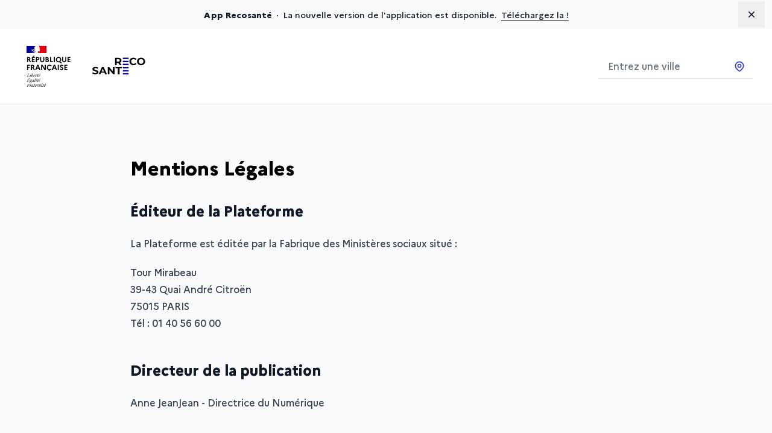

--- FILE ---
content_type: text/html; charset=utf-8
request_url: https://recosante.beta.gouv.fr/mentions-legales/
body_size: 23513
content:
<!DOCTYPE html><html lang="fr" class="h-full bg-gray-50 antialiased  __variable_910583 font-sans"><head><meta charSet="utf-8"/><meta name="viewport" content="width=device-width, initial-scale=1"/><link rel="preload" href="/_next/static/media/0db8a8970d799a30-s.p.woff2" as="font" crossorigin="" type="font/woff2"/><link rel="preload" href="/_next/static/media/14146c7b6fa34e00-s.p.woff2" as="font" crossorigin="" type="font/woff2"/><link rel="preload" href="/_next/static/media/17fed302a36ed8a4-s.p.woff2" as="font" crossorigin="" type="font/woff2"/><link rel="preload" href="/_next/static/media/2d930367fab50f87-s.p.woff2" as="font" crossorigin="" type="font/woff2"/><link rel="preload" href="/_next/static/media/339e12e5a431b824-s.p.woff2" as="font" crossorigin="" type="font/woff2"/><link rel="preload" href="/_next/static/media/5b3b59b8dce59dbb-s.p.woff2" as="font" crossorigin="" type="font/woff2"/><link rel="preload" href="/_next/static/media/5f1e79e639214a71-s.p.woff2" as="font" crossorigin="" type="font/woff2"/><link rel="preload" href="/_next/static/media/810bf6fe6f0bba47-s.p.woff2" as="font" crossorigin="" type="font/woff2"/><link rel="preload" href="/_next/static/media/9323c46b70b02b5a-s.p.woff2" as="font" crossorigin="" type="font/woff2"/><link rel="preload" href="/_next/static/media/9b8e59628e8ab6c6-s.p.woff2" as="font" crossorigin="" type="font/woff2"/><link rel="preload" href="/_next/static/media/fdb445593b1727ab-s.p.woff2" as="font" crossorigin="" type="font/woff2"/><link rel="preload" href="/_next/static/media/fe12b8a6aa824a64-s.p.woff2" as="font" crossorigin="" type="font/woff2"/><link rel="stylesheet" href="/_next/static/css/b8aa361238e7120e.css" data-precedence="next"/><link rel="preload" as="script" fetchPriority="low" href="/_next/static/chunks/webpack-46466b5815e48881.js"/><script src="/_next/static/chunks/e646c3ff-1e6ebd5b7f586b2a.js" async=""></script><script src="/_next/static/chunks/618f8807-21f2690536cba48f.js" async=""></script><script src="/_next/static/chunks/4303-274b6d9cb72dc800.js" async=""></script><script src="/_next/static/chunks/main-app-f96a266c65b19ef2.js" async=""></script><script src="/_next/static/chunks/9485-a55c3445a9ae4b07.js" async=""></script><script src="/_next/static/chunks/5290-3052c58c65e0e523.js" async=""></script><script src="/_next/static/chunks/3511-7570ef7330610fc5.js" async=""></script><script src="/_next/static/chunks/app/mentions-legales/page-4b98d80ef4b4ba71.js" async=""></script><script src="/_next/static/chunks/app/layout-0b66c401a91f950c.js" async=""></script><script src="/_next/static/chunks/5118-601d451986935c8f.js" async=""></script><script src="/_next/static/chunks/4834-71f6275bfa5acb85.js" async=""></script><script src="/_next/static/chunks/7746-8c9e1a33b6963e56.js" async=""></script><script src="/_next/static/chunks/6683-bbeb07a6f6eb41a1.js" async=""></script><script src="/_next/static/chunks/6042-f4b0fabd24be015e.js" async=""></script><script src="/_next/static/chunks/7698-dace6200ce57b66a.js" async=""></script><script src="/_next/static/chunks/app/(main)/page-b60eeb48101d216f.js" async=""></script><script src="/_next/static/chunks/app/global-error-852ecdbd07463926.js" async=""></script><title>Mentions Légales - Recosanté</title><meta name="description" content="Mentions légales de la plateforme Recosanté"/><meta property="og:title" content="Mentions Légales - Recosanté"/><meta property="og:description" content="Mentions légales de la plateforme Recosanté"/><meta property="og:image" content="https://recosante-preprod.ovh.fabrique.social.gouv.fr/og-image-x2.jpg"/><meta property="og:image:width" content="1200"/><meta property="og:image:height" content="630"/><meta property="og:image:alt" content="Recosanté"/><meta name="twitter:card" content="summary_large_image"/><meta name="twitter:title" content="Mentions Légales - Recosanté"/><meta name="twitter:description" content="Mentions légales de la plateforme Recosanté"/><meta name="twitter:image" content="https://recosante-preprod.ovh.fabrique.social.gouv.fr/og-image-x2.jpg"/><meta name="twitter:image:width" content="1200"/><meta name="twitter:image:height" content="630"/><meta name="twitter:image:alt" content="Recosanté"/><meta name="next-size-adjust"/><meta name="facebook-domain-verification" content="y7jqtp2f7pqd0v2nofbm1ko075p8dq"/><script src="/_next/static/chunks/polyfills-42372ed130431b0a.js" noModule=""></script><style data-styled="" data-styled-version="6.1.19">.hCWUWx{display:block;width:5.5rem;margin:0.75rem;}/*!sc*/
data-styled.g1[id="sc-e6f1f1e3-0"]{content:"hCWUWx,"}/*!sc*/
.hwlycF{fill:black;}/*!sc*/
data-styled.g2[id="sc-e6f1f1e3-1"]{content:"hwlycF,"}/*!sc*/
.fnjiCG{fill:#000091;animation-delay:100ms;animation-duration:1400ms;animation-iteration-count:infinite;}/*!sc*/
svg:hover .fnjiCG{animation-name:kbDbes;}/*!sc*/
data-styled.g3[id="sc-e6f1f1e3-2"]{content:"fnjiCG,"}/*!sc*/
.bcJgQS{padding:1em;font-size:0.75rem;background-color:#fff;}/*!sc*/
.bcJgQS:before{content:"";display:block;width:2.75em;height:1em;margin-bottom:0.33333em;background-repeat:no-repeat;background-size:contain;background-position:50% 50%;backface-visibility:hidden;background-image:url("data:image/svg+xml,%3Csvg xmlns='http://www.w3.org/2000/svg' viewBox='0 0 44 16'%3E%3Cpath fill='%23fff' d='M0 0h44v16H0z'/%3E%3Cpath d='M14.271 14.066c.005 0 .011-.008.011-.008a.645.645 0 00.123-.118.016.016 0 01-.016-.008c-.037.039-.08.087-.117.134M20.181 12.084l-.093.08c.053-.013.093-.027.093-.08' fill='%231f356c'/%3E%3Cpath d='M18.27 14.113c.171-.171.342-.353.514-.54h-.005a9.9 9.906 0 011.006-1.03 3.332 3.334 0 01.327-.265c.031-.031.031-.094.062-.12-.15.058-.239.183-.394.24-.031 0-.062-.031-.031-.062.109-.078.218-.161.322-.244h-.021c-.031 0-.031-.031-.031-.062a1.223 1.224 0 00-.965.452c-.062.031-.119-.031-.15-.031-.451.151-.783.545-1.235.722v-.062a5.372 5.375 0 01-.545.214 3.105 3.107 0 01-.752.03 9.868 9.874 0 00-1.095.2c-.01.006-.021.006-.031.01a2.271 2.272 0 00-.56.23l-.021.01c-.016.02-.031.036-.041.052a.7.7 0 01-.207.182 3 3.002 0 00-.5.39.072.072 0 01-.047.016c-.161.156-.322.312-.488.462a.158.158 0 01-.093.01.009.009 0 00.011-.013l.016-.03.078-.126c.031-.047.057-.094.088-.14.041-.062.083-.125.13-.182a.031.031 0 000-.042.059.059 0 00-.041-.016 2.816 2.818 0 01.508-.38v-.004c-.021.005-.052-.01-.036-.031a.728.728 0 00.052-.083c.005-.01.005-.016.01-.026.005-.01-.016-.016-.021-.026a1.354 1.355 0 00-.14.1c-.073.062-.13.2-.239.2a.178.178 0 01-.047-.005.044.044 0 01-.031-.01c0-.005 0-.005.005-.005a.018.018 0 00.005-.01.005.005 0 01.005-.005l.016-.026.016-.026c.006-.01.005-.016.01-.021a.309.31 0 00.021-.042l.016-.026c.006-.01.026-.047.041-.068a.109.11 0 01.021-.031c.01-.021.021-.036.031-.057a.033.033 0 00-.021-.052.7.7 0 01.207-.182h-.01c.114-.057.233-.13.348-.192a.2.2 0 01.052-.043 1.868 1.87 0 00-.477.24.235.235 0 00-.052.026.08.08 0 01-.073-.026c-.005-.005-.005-.01-.005-.021.031-.062.119-.088.182-.151.031 0 .057 0 .057.03.965-.753 2.293-.57 3.408-.966.088-.062.182-.12.27-.182.15-.062.27-.213.451-.3a1.342 1.343 0 00.514-.7.109.11 0 00-.031-.063 4.77 4.773 0 01-1.328 1 5.6 5.603 0 01-1.987.365c.031-.062.093-.062.15-.062 0-.094.057-.119.119-.182h.088c.031 0 .031-.062.062-.062.062 0 .15-.031.119-.031-.093-.12-.27.088-.42 0 .057-.062.031-.151.088-.182h.119a.2.2 0 01.062-.12c.451-.27.877-.483 1.3-.722-.088 0-.15.094-.239.031.062 0 0-.088.062-.088.332-.088.6-.27.934-.395-.119 0-.213.094-.332 0 .062-.03.088-.088.182-.088v-.088c0-.031.031-.031.062-.031a.109.11 0 01-.062-.031c.031-.062.119-.031.182-.088-.031 0-.088 0-.088-.031a.6.6 0 01.389-.182c-.031-.062-.119 0-.119-.062 0-.031.031-.031.062-.031h-.062c-.062-.031-.031-.094-.031-.12a2.069 2.07 0 00.27-.722c-.031 0-.062 0-.062-.03a2.452 2.453 0 01-1.235.57h-.15a.6.6 0 01-.514-.03 2.421 2.422 0 01-.3-.24 3.721 3.723 0 00-.752-.364 6.78 6.784 0 00-2.319-.332 4.889 4.892 0 011.053-.3 4.484 4.487 0 011.535-.3.974.975 0 00-.3 0 4.817 4.82 0 00-1.3.182c-.3.062-.571.182-.877.239-.182.062-.27.239-.482.213v-.099a1.732 1.733 0 011.146-.753 5.689 5.692 0 011.6.062 7.521 7.525 0 011.146.213c.15 0 .182.239.3.27.182.062.363 0 .545.119 0-.062-.031-.12 0-.182.119-.12.27.03.389-.031.244-.151-.213-.421-.332-.635a.109.11 0 01.031-.062 3.371 3.373 0 00.721.6c.15.063.514.152.451-.03a4.675 4.678 0 00-.7-.9V7.34c-.062 0-.062-.03-.088-.062v-.12c-.119-.062-.093-.182-.15-.27-.093-.151-.031-.364-.093-.545a3.07 3.072 0 01-.119-.515c-.093-.514-.213-.966-.27-1.45-.062-.57.332-1.03.6-1.538a2.592 2.593 0 01.846-.967 2.633 2.634 0 01.571-.966 2.506 2.507 0 01.929-.6 7.734 7.738 0 01.8-.307H0v16h14.784a13.507 13.515 0 011.95-1.009 8.119 8.124 0 001.535-.878m-4.638-2.162c-.062 0-.182.03-.15-.031.031-.151.239-.151.363-.213.062-.031.15-.088.213-.062.062.088.15.062.213.119-.187.187-.425.094-.638.187m-4.612-.666a.109.11 0 01-.031-.062 9.23 9.235 0 00.965-1.539 4.216 4.218 0 001.027-.847 5.835 5.838 0 011.686-1.33 1.131 1.132 0 01.783.03c-.088.12-.239.088-.363.182a.114.114 0 01-.093-.03.115.115 0 00.031-.095c-.3.332-.721.484-.965.879-.182.3-.3.7-.69.784-.119.031.031-.088-.031-.062a10.317 10.323 0 00-2.319 2.09m2.5-1.997c-.031.062-.062.068-.088.12a.243.243 0 01-.119.118c-.031 0-.062 0-.062-.03a.371.371 0 01.239-.27c.031.004.031.035.031.061m1.4 4.528a.387.387 0 01-.073.088c.036.005.062.026.041.047a.651.651 0 01-.228.16.4.4 0 01-.047.006 1.084 1.085 0 01-.114.1c-.036.031-.2.01-.15-.036.078-.068.15-.14.223-.213.041-.042.088-.078.124-.12a.385.385 0 01.062-.067c.026-.016.187-.031.161.03m-.539-.248c-.005 0-.005 0-.005.005-.114.078-.223.16-.342.229-.119.068-.265.13-.4.2a.005.005 0 00-.005-.005.039.039 0 00-.052-.01 1.335 1.336 0 00-.3.234.158.158 0 00-.041.042l-.041.042-.005.005v.005a1.056 1.056 0 00-.067.073c-.016.016-.021.031-.041.042-.02.011-.073.01-.067-.02v-.006a.242.242 0 01-.052.026c-.016.01-.031.016-.047.026a.044.044 0 00-.041 0c-.036.031-.073.057-.109.094a2.023 2.024 0 00-.176.187.005.005 0 01-.005.005c0 .005-.005.005-.005.01l-.01.01c-.005.005-.005.01-.01.01l-.005.005a.109.11 0 01-.021.031.04.04 0 01-.026.01c-.005-.005-.01-.01-.01-.016s-.005-.01-.01-.016-.016-.03-.026-.047v-.005c0-.005-.005-.01-.005-.016l.093-.109.005-.005c.01-.01.021-.026.031-.036.01-.01.036-.042.052-.062.016-.02.01-.016.016-.026.031-.042.062-.083.093-.13v-.005a.027.027 0 00.01-.021.433.433 0 00.041-.062l.031-.062v-.005l.005-.005c0-.005.005-.005.005-.01l.031-.073v-.005l.005-.021c.005-.01.005-.021.01-.031v-.005c.005-.016.005-.031.01-.047a.031.031 0 00-.005-.021.861.861 0 01.119-.161c-.005 0-.01.005-.016.005-.041.026-.073.068-.114.1-.041.032-.093-.016-.052-.047a.8.8 0 00.067-.062.005.005 0 01.006-.002 2.132 2.133 0 01.156-.151c.036-.026.062-.047.093-.073.005-.005.01-.01.016-.01a.9.9 0 01.067-.078.005.005 0 00.005-.005c.29-.282.773-.266 1.157-.443.15-.062.332.031.482 0a.431.431 0 01.27.062c-.265.14-.514.307-.763.463M13 11.467c-.031-.03.093 0 .119-.062h-.239c-.031 0-.031-.03-.031-.062-.15.031-.332.088-.482.12-.213.061-.394.213-.633.27-.332.119-.6.395-.965.514-.031 0-.031-.031-.031-.062.031-.088.15-.12.213-.213 0-.031 0-.062-.031-.062a5.063 5.066 0 01.877-.785v-.094c.088-.119.239-.182.3-.332a.541.541 0 01.3-.27c-.031-.031-.088-.031-.088-.088-.119 0-.244.062-.363-.031a.432.432 0 01.187-.11.106.106 0 01-.067-.041c-.031-.062.057-.13.15-.151a.792.792 0 00.363-.12c-.213-.03-.451.063-.664-.061a1.631 1.632 0 01.752-.901c.031 0 .093 0 .093.031a.3.3 0 01-.244.3 3.263 3.265 0 01.721.182c-.031.062-.088.031-.119.031.15.088.332.031.482.151-.093.088-.182 0-.27 0a7.876 7.88 0 012.715 1.081 8.308 8.313 0 01-2.08.634.63.63 0 01-.239-.03c0 .03 0 .087-.031.087a.479.48 0 00-.3.062c-.124.068-.306.1-.394.01' fill='%23000091'/%3E%3Cpath d='M44.005 0h-17.16a.793.794 0 01.16.073c.14.073.322.171.43.23a1.4 1.402 0 01.577.483c.062.088.15.27.093.39-.062.152-.093.396-.244.453a1.084 1.086 0 01-.633.062 1.521 1.523 0 01-.363-.062 2.477 2.48 0 011.178.818c.03.062.15.088.27.088.03 0 .03.062.03.088-.061.062-.118.094-.087.182h.088c.15-.062.119-.364.332-.27a.337.337 0 01.119.448 2.722 2.726 0 01-.363.3.255.255 0 000 .214.953.954 0 01.15.365c.093.213.119.452.213.666a4.41 4.416 0 01.21 1.365c0 .24-.12.453-.031.701a2.737 2.74 0 00.332.635 5.361 5.369 0 01.332.484c.182.3.514.601.363.967-.088.214-.42.183-.633.3-.182.152-.031.396.062.547.15.27-.182.452-.394.545.062.095.182.063.213.12.03.15.182.239.088.395-.12.182-.482.27-.3.546a.807.808 0 01-.032.663.741.742 0 01-.545.453 1.187 1.189 0 01-.571.03.422.423 0 00-.182-.061 13.114 13.133 0 00-1.535-.209 1.657 1.66 0 00-.42.12 2.435 2.439 0 00-.363.322l-.005.005c-.021.026-.047.047-.067.073-.02.026-.026.031-.036.047-.01.016-.016.021-.026.031a3.176 3.18 0 00-.24.349.072.072 0 01-.015.02.182.182 0 01-.026.043 2.989 2.993 0 00-.228.557 1.8 1.803 0 00.03 1.43c.042.043 1 .339 1.66.635a5.918 5.927 0 01.712.359H44V0z' fill='%23e1000f'/%3E%3Cpath d='M27.862 5.844c.119.031.3.031.3.094-.062.239-.42.3-.6.545h-.093c-.088.062-.062.213-.15.213a.408.408 0 00-.27.031.515.515 0 00.451.182c.031 0 .088.062.088.119A.1.1 0 0027.649 7c.031 0 .062 0 .062.031v.119c-.088.119-.244.062-.363.088a1.314 1.314 0 00.7 0c.182-.062 0-.364.119-.514-.062 0 0-.094-.062-.094.062-.062.119-.151.182-.182a.213.213 0 00.182-.094c0-.062-.119-.088-.093-.151.182-.119.332-.3.27-.483-.031-.094-.27-.094-.42-.151a1.036 1.036 0 00-.514.031 2.9 2.9 0 00-.451.119 2.069 2.069 0 00-.571.3 4.751 4.751 0 01.664-.182 2.425 2.425 0 01.514.005' fill='gray'/%3E%3C/svg%3E");}/*!sc*/
.bcJgQS:after{content:"";display:block;width:2.625em;height:1.83333em;margin-top:0.33333em;font-size:inherit;background-repeat:no-repeat;background-size:contain;background-position:50% 50%;background-image:url("data:image/svg+xml,%3Csvg xmlns='http://www.w3.org/2000/svg' width='126' height='88'%3E%3Cpath fill='%231e1e1e' d='M119.147 74.617c1.059 0 1.974.818 1.492 2.7l-4.862 1.3c.77-2.311 2.214-4 3.37-4m2.7 7.895h-.963c-1.2 1.444-2.551 2.6-3.851 2.6-1.348 0-2.022-.818-2.022-2.6a10.665 10.665 0 01.241-2.166l7.847-2.6c1.54-3.659-.289-5.247-2.455-5.247-3.707 0-7.943 6.5-7.943 11.7 0 2.455 1.155 3.8 2.985 3.8 2.118-.048 4.333-2.118 6.162-5.488m-1.252-11.746l4.477-4.092V66.1h-2.985l-2.648 4.67zm-16.753 3.947h2.6L102.3 86.074A1.31 1.31 0 00103.453 88c2.937 0 6.451-2.5 7.8-6.066h-.722a9.4 9.4 0 01-5.1 3.418l3.8-10.639h3.9l.481-1.637h-3.8l1.444-4.092h-1.492l-2.7 4.092-3.225.433zm-2.7-.53a1.138 1.138 0 00-.915-1.637c-2.263 0-4.958 2.022-6.066 4.91h.722a5.577 5.577 0 013.177-2.407l-4.332 11.315A1.12 1.12 0 0094.643 88c2.166 0 4.67-2.07 5.777-4.91h-.77a5.577 5.577 0 01-3.177 2.41zm.433-4.525a1.777 1.777 0 001.781-1.781 1.809 1.809 0 00-1.781-1.781 1.777 1.777 0 00-1.781 1.781 1.809 1.809 0 001.781 1.781m-21.038 6.019c.674 0 1.059 1.059 0 3.37l-3.081 6.836c-.578 1.3.048 2.118 1.3 2.118a1.3 1.3 0 001.443-1.011L83.234 79c1.4-1.685 4-3.514 5.1-3.514.818 0 .722.674.193 1.685l-4.621 8.906A1.314 1.314 0 0085.063 88c2.263 0 4.958-2.022 6.066-4.91h-.722a5.577 5.577 0 01-3.177 2.41l4-8.039a6.113 6.113 0 00.77-2.748 1.962 1.962 0 00-2.118-2.166c-1.974 0-3.659 2.214-6.018 4.958v-2.118c0-1.492-.481-2.84-1.829-2.84-1.589 0-3.033 2.455-4.14 4.91h.722c.674-1.155 1.348-1.781 1.926-1.781m-3.129.289c.53-1.829.241-3.466-1.155-3.466-1.781 0-2.311 1.2-4.092 4.958v-2.118c0-1.492-.481-2.84-1.829-2.84-1.589 0-3.033 2.455-4.14 4.91h.722c.77-1.107 1.492-1.781 2.07-1.781.674 0 1.059 1.059 0 3.37l-3.09 6.836c-.578 1.3.048 2.118 1.3 2.118a1.3 1.3 0 001.444-1.011l3.036-7.991c.867-1.059 1.637-1.974 2.6-2.985zM60.7 74.617c1.059 0 1.974.818 1.492 2.7l-4.862 1.3c.77-2.311 2.214-4 3.37-4m2.7 7.895h-.963c-1.2 1.444-2.551 2.6-3.851 2.6-1.348 0-2.022-.818-2.022-2.6a10.665 10.665 0 01.241-2.166l7.847-2.6c1.54-3.659-.289-5.247-2.455-5.247-3.707 0-7.943 6.5-7.943 11.7 0 2.455 1.155 3.8 2.985 3.8 2.118-.048 4.333-2.118 6.162-5.488m-18-7.8H48l-4.14 11.361A1.31 1.31 0 0045.011 88c2.937 0 6.451-2.5 7.8-6.066h-.722a9.4 9.4 0 01-5.1 3.418l3.8-10.639h3.9l.481-1.637h-3.8l1.444-4.092h-1.497l-2.7 4.092-3.217.434v1.2zm-13.768 8.81c0-3.514 3.9-8.232 6.066-8.232a3.969 3.969 0 011.348.193l-2.263 6.066c-1.3 1.589-3.322 3.514-4.284 3.514-.53 0-.867-.481-.867-1.54m11.939-11.65l-1.2-.1-1.348 1.348h-.241c-5.729 0-11.842 7.125-11.842 12.709A1.962 1.962 0 0031.05 88c1.685 0 3.322-2.407 5.151-4.958l-.1.915c-.241 2.6.578 4.044 1.926 4.044 1.589 0 3.033-2.455 4.14-4.91h-.722c-.77 1.107-1.492 1.781-2.07 1.781s-1.011-1.059 0-3.37zm-12.233 4.093c.53-1.829.241-3.466-1.155-3.466-1.781 0-2.311 1.2-4.092 4.958v-2.118c0-1.492-.481-2.84-1.829-2.84-1.589 0-3.033 2.455-4.14 4.91h.722c.77-1.107 1.492-1.781 2.022-1.781.674 0 1.059 1.059 0 3.37l-3.081 6.884c-.578 1.3.048 2.118 1.3 2.118a1.3 1.3 0 001.444-1.011L25.562 79c.867-1.059 1.637-1.974 2.6-2.985h3.177zM11.217 87.422l.289-.867c-3.8-.722-4.284-.722-2.744-4.814l1.4-3.851h3.028c1.877 0 1.877.818 1.637 2.888h1.059l2.5-6.836H17.33c-.915 1.637-1.685 2.888-3.707 2.888h-3.032l2.07-5.632c.722-2.022 1.059-2.407 3.659-2.407h.674c2.648 0 2.937.722 2.937 3.514h1.059l.867-4.67H7.269l-.289.865c3.033.626 3.322.915 1.926 4.814l-3.129 8.38c-1.444 3.9-2.022 4.188-5.488 4.814L0 87.422zM83.764 41.593c1.059 0 1.974.818 1.492 2.648l-4.862 1.3c.818-2.263 2.263-3.947 3.37-3.947m2.7 7.847H85.5c-1.2 1.444-2.551 2.6-3.851 2.6-1.348 0-2.022-.818-2.022-2.6a10.665 10.665 0 01.241-2.166l7.895-2.6c1.54-3.659-.337-5.247-2.455-5.247-3.707 0-7.943 6.5-7.943 11.7 0 2.455 1.155 3.8 2.985 3.8 2.118 0 4.333-2.07 6.114-5.488m-1.252-11.7l4.477-4.092v-.578H86.7l-2.648 4.67zM68.5 41.689h2.6L66.963 53.05a1.31 1.31 0 001.155 1.926c2.937 0 6.451-2.5 7.8-6.066h-.722a9.4 9.4 0 01-5.1 3.418l3.8-10.639h3.9l.481-1.637h-3.8l1.444-4.092h-1.497l-2.7 4.092-3.225.433v1.2zm-2.7-.578c.289-1.059-.385-1.637-.963-1.637-2.263 0-4.958 2.07-6.066 4.91h.729a5.577 5.577 0 013.177-2.407l-4.331 11.314a1.12 1.12 0 00.915 1.637c2.166 0 4.67-2.07 5.777-4.91h-.722a5.577 5.577 0 01-3.177 2.407zm.433-4.477a1.781 1.781 0 000-3.562 1.777 1.777 0 00-1.781 1.781 1.809 1.809 0 001.781 1.781m-13.905 15.79L59.5 33.361l-.241-.289-4.959.578v.578l.963.722c.867.674.578 1.3-.193 3.418L49.584 53a1.314 1.314 0 001.155 1.926c2.263 0 4.67-2.07 5.777-4.91h-.722a6.542 6.542 0 01-3.466 2.407M37.645 50.5c0-3.514 3.9-8.232 6.066-8.232a4.153 4.153 0 011.348.193L42.8 48.525c-1.3 1.589-3.322 3.514-4.236 3.514-.578 0-.915-.481-.915-1.54m11.939-11.65l-1.2-.1-1.355 1.351h-.241c-5.729 0-11.842 7.125-11.842 12.709a1.962 1.962 0 002.118 2.166c1.685 0 3.322-2.407 5.151-4.958l-.1.915c-.241 2.6.578 4.044 1.926 4.044 1.589 0 3.033-2.455 4.14-4.91h-.722c-.77 1.107-1.492 1.781-2.07 1.781s-1.011-1.059 0-3.37zM21.807 57.72c0-1.492 1.444-2.455 3.514-3.274A21.541 21.541 0 0028.4 55.6c2.166.722 2.985 1.011 2.985 1.637 0 1.4-1.974 2.455-5.584 2.455-2.7 0-4-.578-4-1.974m5.921-9.195c-.963 0-1.3-.818-1.3-1.685 0-2.792 1.348-6.258 3.514-6.258.963 0 1.3.818 1.3 1.685-.048 2.84-1.4 6.258-3.514 6.258m6.114 7.8c0-1.829-1.637-2.455-4.284-3.274-2.263-.674-3.274-.867-3.274-1.637a2.387 2.387 0 011.444-1.829 6.606 6.606 0 006.114-6.5 4.538 4.538 0 00-.241-1.444h2.551L36.635 40H32.3a3.769 3.769 0 00-2.118-.578 6.575 6.575 0 00-6.451 6.5 3.331 3.331 0 002.937 3.562c-1.829.867-2.888 1.781-2.888 2.937a1.692 1.692 0 00.818 1.54c-4.236 1.252-5.969 2.792-5.969 4.67 0 1.974 2.6 2.792 5.632 2.792 5.247.048 9.58-2.744 9.58-5.1M14.3 44.818c1.877 0 1.926.818 1.637 2.888h1.059l2.5-6.836h-1.058c-.915 1.637-1.685 2.888-3.707 2.888h-4.14l2.022-5.632c.722-2.022 1.059-2.407 3.659-2.407H18.1c2.648 0 2.937.722 2.937 3.514H22.1l.867-4.67H7.269l-.289.867c3.033.626 3.322.915 1.926 4.814L5.777 48.67c-1.444 3.9-2.022 4.188-5.536 4.814L0 54.4h17.427l3.129-4.958h-1.2c-2.022 1.974-4.044 3.8-7.991 3.8-4.621 0-4.236-.241-2.7-4.525l1.444-3.851H14.3zm2.26-11.746l4.477-3.225v-.578h-2.984L15.4 33.12h1.16zM83.234 8.569c1.059 0 1.974.818 1.492 2.648l-4.862 1.3c.77-2.263 2.214-3.947 3.37-3.947m2.7 7.847h-.963c-1.2 1.444-2.551 2.6-3.851 2.6-1.348 0-2.022-.818-2.022-2.6a10.665 10.665 0 01.241-2.166l7.847-2.6c1.54-3.659-.337-5.247-2.455-5.247-3.707 0-7.943 6.5-7.943 11.7 0 2.455 1.155 3.755 2.985 3.755 2.118.048 4.333-2.022 6.162-5.44m-1.252-11.7L89.155.626V.048h-2.984l-2.648 4.67zM67.926 8.665h2.6l-4.14 11.361a1.31 1.31 0 001.155 1.926c2.937 0 6.451-2.5 7.8-6.066h-.722a9.4 9.4 0 01-5.1 3.418l3.8-10.639h3.9l.481-1.637h-3.8l1.444-4.092h-1.497l-2.7 4.092-3.225.433v1.2zm-1.348 1.252c.53-1.829.241-3.466-1.155-3.466-1.781 0-2.311 1.2-4.092 4.958V9.291c0-1.492-.481-2.84-1.829-2.84-1.589 0-3.033 2.455-4.14 4.91h.722c.77-1.107 1.492-1.781 2.022-1.781.674 0 1.059 1.059 0 3.37l-3.081 6.836c-.578 1.3.048 2.118 1.3 2.118a1.3 1.3 0 001.444-1.011L60.8 12.9c.867-1.059 1.637-1.974 2.6-2.985h3.177zM49.825 8.569c1.059 0 1.974.818 1.492 2.648l-4.862 1.3c.818-2.263 2.214-3.947 3.37-3.947m2.7 7.847h-.963c-1.2 1.444-2.551 2.6-3.851 2.6-1.348 0-2.022-.818-2.022-2.6a10.665 10.665 0 01.241-2.166l7.847-2.6c1.54-3.659-.289-5.247-2.455-5.247-3.707 0-7.943 6.5-7.943 11.7 0 2.455 1.155 3.755 2.985 3.755 2.118.048 4.333-2.022 6.162-5.44m-18.347 3.174c-.77 0-1.877-.722-1.877-1.348a15.464 15.464 0 01.77-2.166l1.252-3.37c1.348-1.637 3.466-3.37 4.621-3.37.722 0 1.252.433 1.252 1.492.048 3.129-2.888 8.761-6.017 8.761m8.761-9.965c0-2.311-.578-3.177-2.214-3.177-2.022 0-3.9 2.166-5.777 4.766L38.993.385l-.24-.337-4.959.578V1.2l.963.722c.867.674.578 1.348-.193 3.418l-4.38 11.46a13.883 13.883 0 00-.818 2.407c0 1.348 1.829 2.648 3.514 2.648 3.755.048 10.061-6.884 10.061-12.228M28.21 8.088c.289-1.059-.385-1.637-.963-1.637-2.263 0-4.958 2.07-6.066 4.91h.719a5.577 5.577 0 013.177-2.407l-4.329 11.313a1.122 1.122 0 00.963 1.637c2.166 0 4.67-2.07 5.777-4.91h-.722a5.577 5.577 0 01-3.177 2.406zm.481-4.525a1.809 1.809 0 001.781-1.781A1.809 1.809 0 0028.691 0a1.777 1.777 0 00-1.781 1.781 1.747 1.747 0 001.781 1.781M17.619 1.444H7.269l-.289.867c3.033.626 3.322.915 1.926 4.814l-3.129 8.521c-1.444 3.9-2.022 4.188-5.488 4.814L0 21.326h15.742l3.418-6.066h-1.2c-1.974 2.166-4.188 4.91-7.7 4.91-2.648 0-3.033-.481-1.54-4.525l3.081-8.473c1.444-3.9 2.022-4.188 5.536-4.814z'/%3E%3C/svg%3E");}/*!sc*/
data-styled.g4[id="sc-d87fd90e-0"]{content:"bcJgQS,"}/*!sc*/
.cvRvYf{display:block;transform:translateX(0.05em);}/*!sc*/
data-styled.g5[id="sc-d87fd90e-1"]{content:"cvRvYf,"}/*!sc*/
@keyframes kbDbes{from{opacity:1;}1%{opacity:0;}50%{opacity:0;}51%{opacity:1;}to{opacity:1;}}/*!sc*/
data-styled.g6[id="sc-keyframes-kbDbes"]{content:"kbDbes,"}/*!sc*/
</style></head><body class="flex h-full flex-col font-app font-medium"><!--$!--><template data-dgst="BAILOUT_TO_CLIENT_SIDE_RENDERING"></template><!--/$--><div class="flex min-h-full flex-col"><div class="relative isolate  items-center gap-x-6 overflow-hidden bg-gray-50  sm:before:flex-1 p-6 hidden  lg:flex"><div class="absolute left-[max(-7rem,calc(50%-52rem))] top-1/2 -z-10 -translate-y-1/2 transform-gpu blur-2xl" aria-hidden="true"><div class="aspect-[577/310] w-[36.0625rem] bg-gradient-to-r from-[#ff80b5] to-[#9089fc] opacity-30" style="clip-path:polygon(74.8% 41.9%, 97.2% 73.2%, 100% 34.9%, 92.5% 0.4%, 87.5% 0%, 75% 28.6%, 58.5% 54.6%, 50.1% 56.8%, 46.9% 44%, 48.3% 17.4%, 24.7% 53.9%, 0% 27.9%, 11.9% 74.2%, 24.9% 54.1%, 68.6% 100%, 74.8% 41.9%)"></div></div><div class="absolute left-[max(45rem,calc(50%+8rem))] top-1/2 -z-10 -translate-y-1/2 transform-gpu blur-2xl" aria-hidden="true"><div class="aspect-[577/310] w-[36.0625rem] bg-gradient-to-r from-[#ff80b5] to-[#9089fc] opacity-30" style="clip-path:polygon(74.8% 41.9%, 97.2% 73.2%, 100% 34.9%, 92.5% 0.4%, 87.5% 0%, 75% 28.6%, 58.5% 54.6%, 50.1% 56.8%, 46.9% 44%, 48.3% 17.4%, 24.7% 53.9%, 0% 27.9%, 11.9% 74.2%, 24.9% 54.1%, 68.6% 100%, 74.8% 41.9%)"></div></div><div class="flex flex-wrap items-center gap-x-4 gap-y-2"><p class="text-sm leading-6 text-gray-900"><strong class="font-semibold">App Recosanté</strong><svg viewBox="0 0 2 2" class="mx-2 inline h-0.5 w-0.5 fill-current" aria-hidden="true"><circle cx="1" cy="1" r="1"></circle></svg>La nouvelle version de l&#x27;application est disponible.<a id="banner-download-app" target="_blank" href="https://apps.apple.com/fr/app/recosant%C3%A9/id6476136888" class="border-b ml-2 border-black">Téléchargez la !</a></p></div><div class="flex flex-1 justify-end"><button type="button" class="-m-3 p-3 focus-visible:outline-offset-[-4px]"><span class="sr-only">Dismiss</span><svg xmlns="http://www.w3.org/2000/svg" viewBox="0 0 20 20" fill="currentColor" aria-hidden="true" data-slot="icon" class="h-5 w-5 text-gray-900"><path d="M6.28 5.22a.75.75 0 0 0-1.06 1.06L8.94 10l-3.72 3.72a.75.75 0 1 0 1.06 1.06L10 11.06l3.72 3.72a.75.75 0 1 0 1.06-1.06L11.06 10l3.72-3.72a.75.75 0 0 0-1.06-1.06L10 8.94 6.28 5.22Z"></path></svg></button></div></div><header class="bg-white border-b border-gray-200"><div class="max-w-7xl mx-auto px-4 sm:px-6 lg:px-8"><div class="flex justify-between items-center py-4"><a class="flex items-center space-x-6 hover:opacity-80 transition-opacity" href="/"><div class="sc-d87fd90e-0 bcJgQS"><svg width="73" height="26" viewBox="0 0 73 26" aria-hidden="true" class="sc-d87fd90e-1 cvRvYf"><path d="M0.236 11H1.94V7.604H2.816L5.048 11H7.088L4.448 7.28C5.3 6.872 5.792 6.116 5.792 5.108C5.792 3.548 4.652 2.6 2.804 2.6H0.236V11ZM2.9 4.052C3.62 4.052 4.04 4.448 4.04 5.084C4.04 5.768 3.62 6.152 2.9 6.152H1.94V4.052H2.9ZM11.3373 1.88L12.8973 0.26H11.1453L9.78934 1.88H11.3373ZM8.13334 11H13.0293V9.548H9.83734V7.448H12.5493V5.996H9.83734V4.052H13.0293V2.6H8.13334V11ZM14.9994 11H16.7034V7.604H17.7714C19.6194 7.604 20.7474 6.656 20.7474 5.108C20.7474 3.548 19.6194 2.6 17.7714 2.6H14.9994V11ZM17.8434 4.052C18.5634 4.052 18.9954 4.448 18.9954 5.084C18.9954 5.768 18.5634 6.152 17.8434 6.152H16.7034V4.052H17.8434ZM27.1005 7.856C27.1005 8.984 26.4525 9.644 25.4085 9.644C24.3405 9.644 23.7045 8.984 23.7045 7.856V2.6H22.0005V7.712C22.0005 9.92 23.2965 11.24 25.3965 11.24C27.5085 11.24 28.8045 9.92 28.8045 7.712V2.6H27.1005V7.856ZM30.9113 11H33.4793C35.4113 11 36.5993 10.064 36.5993 8.528C36.5993 7.652 36.1073 6.932 35.2193 6.536C35.7953 6.14 36.1073 5.552 36.1073 4.88C36.1073 3.464 35.0513 2.6 33.2993 2.6H30.9113V11ZM33.3353 4.052C33.9833 4.052 34.3553 4.4 34.3553 4.964C34.3553 5.564 33.9833 5.888 33.3353 5.888H32.6153V4.052H33.3353ZM33.5753 7.352C34.3673 7.352 34.8473 7.736 34.8473 8.432C34.8473 9.128 34.3673 9.548 33.5753 9.548H32.6153V7.352H33.5753ZM38.3282 11H43.2242V9.452H40.0322V2.6H38.3282V11ZM44.7138 11H46.4178V2.6H44.7138V11ZM55.7997 10.784L55.2957 10.304C56.3277 9.488 56.9517 8.204 56.9517 6.8C56.9517 4.4 55.1397 2.36 52.4997 2.36C49.8477 2.36 48.0357 4.4 48.0357 6.8C48.0357 9.2 49.8477 11.24 52.4997 11.24C52.9077 11.24 53.2917 11.192 53.6517 11.096L54.6477 11.984C55.4757 12.704 56.3397 13.088 57.2757 13.088C57.6477 13.088 57.8877 13.04 58.1637 12.932V11.492C57.9837 11.564 57.7437 11.588 57.5637 11.588C57.0237 11.588 56.4477 11.372 55.7997 10.784ZM52.4997 9.644C50.9157 9.644 49.7877 8.408 49.7877 6.8C49.7877 5.192 50.9157 3.956 52.4997 3.956C54.0717 3.956 55.1997 5.192 55.1997 6.8C55.1997 8.408 54.0717 9.644 52.4997 9.644ZM63.5287 7.856C63.5287 8.984 62.8807 9.644 61.8367 9.644C60.7687 9.644 60.1327 8.984 60.1327 7.856V2.6H58.4287V7.712C58.4287 9.92 59.7247 11.24 61.8247 11.24C63.9367 11.24 65.2327 9.92 65.2327 7.712V2.6H63.5287V7.856ZM67.3394 11H72.2354V9.548H69.0434V7.448H71.7554V5.996H69.0434V4.052H72.2354V2.6H67.3394V11ZM0.236 24H1.94V20.448H4.652V18.996H1.94V17.052H5.132V15.6H0.236V24ZM6.62162 24H8.32562V20.604H9.20163L11.4336 24H13.4736L10.8336 20.28C11.6856 19.872 12.1776 19.116 12.1776 18.108C12.1776 16.548 11.0376 15.6 9.18962 15.6H6.62162V24ZM9.28563 17.052C10.0056 17.052 10.4256 17.448 10.4256 18.084C10.4256 18.768 10.0056 19.152 9.28563 19.152H8.32562V17.052H9.28563ZM13.8262 24H15.6382L16.4422 21.816H19.8022L20.6063 24H22.4182L19.2383 15.6H17.0062L13.8262 24ZM16.9702 20.364L18.1223 17.208L19.2742 20.364H16.9702ZM23.7054 24H25.4094V17.964L29.1654 24H31.3494V15.6H29.6454V21.612L25.8894 15.6H23.7054V24ZM37.4327 22.644C35.8487 22.644 34.7207 21.408 34.7207 19.8C34.7207 18.192 35.8487 16.956 37.4327 16.956C38.3927 16.956 39.1487 17.424 39.6287 18.108L40.9727 17.064C40.2047 16.044 38.9567 15.36 37.4327 15.36C34.7807 15.36 32.9687 17.4 32.9687 19.8C32.9687 21.936 34.4087 23.784 36.5927 24.168L35.5367 25.932H37.0487L38.0927 24.192C39.3167 24.036 40.3247 23.412 40.9727 22.524L39.6287 21.492C39.1487 22.176 38.3927 22.644 37.4327 22.644ZM41.3269 24H43.1389L43.9429 21.816H47.3029L48.1069 24H49.9189L46.7389 15.6H44.5069L41.3269 24ZM44.4709 20.364L45.6229 17.208L46.7749 20.364H44.4709ZM51.206 24H52.91V15.6H51.206V24ZM54.4919 22.836C55.2359 23.724 56.1959 24.24 57.6119 24.24C59.1479 24.24 60.3719 23.28 60.3959 21.72C60.3959 18.876 56.5559 19.224 56.5559 17.724C56.5559 17.232 56.9399 16.848 57.5279 16.848C58.1639 16.848 58.7159 17.256 59.2079 17.892L60.4559 16.776C59.7479 15.924 58.7759 15.36 57.5159 15.36C55.9199 15.36 54.8279 16.464 54.8279 17.796C54.8279 20.592 58.6679 20.256 58.6679 21.756C58.6679 22.368 58.2599 22.728 57.5879 22.728C56.9039 22.728 56.2319 22.344 55.7279 21.696L54.4919 22.836ZM62.1726 24H67.0686V22.548H63.8766V20.448H66.5886V18.996H63.8766V17.052H67.0686V15.6H62.1726V24Z" fill="black"></path></svg></div><svg width="174" height="55" viewBox="0 0 174 55" aria-hidden="true" class="sc-e6f1f1e3-0 hCWUWx"><path d="M9.90357 55C7.98077 55 6.11589 54.7482 4.30892 54.2445C2.52512 53.718 1.08881 53.0426 0 52.2184L1.91121 48.0288C2.9537 48.7843 4.19309 49.391 5.6294 49.8489C7.0657 50.3067 8.50201 50.5357 9.93832 50.5357C11.5368 50.5357 12.7183 50.3067 13.4827 49.8489C14.2472 49.3681 14.6295 48.7385 14.6295 47.9601C14.6295 47.3877 14.3978 46.9184 13.9345 46.5521C13.4943 46.1629 12.9152 45.8538 12.197 45.6249C11.502 45.396 10.5522 45.1441 9.34758 44.8694C7.49428 44.4344 5.97689 43.9994 4.79541 43.5644C3.61393 43.1294 2.59462 42.4312 1.73747 41.4696C0.903483 40.5081 0.486491 39.226 0.486491 37.6234C0.486491 36.2269 0.868734 34.9677 1.63322 33.8459C2.39771 32.7012 3.54443 31.7968 5.07341 31.1329C6.62554 30.469 8.51359 30.137 10.7376 30.137C12.2897 30.137 13.8071 30.3202 15.2897 30.6865C16.7724 31.0528 18.0697 31.5794 19.1816 32.2662L17.4442 36.4901C15.1971 35.231 12.9499 34.6014 10.7028 34.6014C9.1275 34.6014 7.9576 34.8532 7.19312 35.3569C6.4518 35.8606 6.08114 36.5245 6.08114 37.3487C6.08114 38.1729 6.50971 38.791 7.36686 39.2031C8.24718 39.5923 9.57924 39.9815 11.363 40.3707C13.2163 40.8057 14.7337 41.2407 15.9152 41.6757C17.0967 42.1106 18.1044 42.7975 18.9384 43.7361C19.7955 44.6748 20.2241 45.9454 20.2241 47.548C20.2241 48.9216 19.8303 50.1808 19.0426 51.3255C18.2782 52.4473 17.1199 53.3402 15.5677 54.0041C14.0156 54.6681 12.1275 55 9.90357 55Z" class="sc-e6f1f1e3-1 hwlycF"></path><path d="M40.0902 49.4368H28.7966L26.6422 54.5879H20.8738L31.7156 30.5491H37.2755L48.152 54.5879H42.2446L40.0902 49.4368ZM38.318 45.2128L34.4608 36.0094L30.6036 45.2128H38.318Z" class="sc-e6f1f1e3-1 hwlycF"></path><path d="M72.9848 30.5491V54.5879H68.3631L56.2356 39.9929V54.5879H50.6757V30.5491H55.3321L67.4249 45.1441V30.5491H72.9848Z" class="sc-e6f1f1e3-1 hwlycF"></path><path d="M83.7785 35.0822H75.9947V30.5491H97.1918V35.0822H89.4079V54.5879H83.7785V35.0822Z" class="sc-e6f1f1e3-1 hwlycF"></path><path d="M90.0511 24.4509L85.371 17.7544H85.0936H80.2055V24.4509H74.5894V0.412093H85.0936C87.243 0.412093 89.1035 0.766952 90.6751 1.47667C92.2698 2.18639 93.4947 3.19373 94.3499 4.49869C95.205 5.80366 95.6326 7.34901 95.6326 9.13475C95.6326 10.9205 95.1935 12.4658 94.3152 13.7708C93.4601 15.0529 92.2352 16.0373 90.6404 16.7242L96.0833 24.4509H90.0511ZM89.9471 9.13475C89.9471 7.784 89.508 6.75377 88.6297 6.04405C87.7515 5.31144 86.4688 4.94513 84.7816 4.94513H80.2055V13.3244H84.7816C86.4688 13.3244 87.7515 12.9581 88.6297 12.2255C89.508 11.4928 89.9471 10.4626 89.9471 9.13475Z" class="sc-e6f1f1e3-1 hwlycF"></path><path d="M134.954 24.863C132.481 24.863 130.24 24.3365 128.229 23.2833C126.241 22.2073 124.67 20.7306 123.514 18.8533C122.382 16.9531 121.815 14.8125 121.815 12.4315C121.815 10.0505 122.382 7.92137 123.514 6.04405C124.67 4.14384 126.241 2.66716 128.229 1.61404C130.24 0.538012 132.493 0 134.989 0C137.092 0 138.987 0.366306 140.674 1.09892C142.385 1.83153 143.818 2.88466 144.973 4.25831L141.368 7.55506C139.727 5.67774 137.693 4.73908 135.266 4.73908C133.764 4.73908 132.424 5.07105 131.245 5.73498C130.066 6.37601 129.142 7.28033 128.471 8.44793C127.824 9.61553 127.501 10.9434 127.501 12.4315C127.501 13.9196 127.824 15.2475 128.471 16.4151C129.142 17.5827 130.066 18.4984 131.245 19.1624C132.424 19.8034 133.764 20.1239 135.266 20.1239C137.693 20.1239 139.727 19.1738 141.368 17.2736L144.973 20.5704C143.818 21.9669 142.385 23.0315 140.674 23.7641C138.964 24.4967 137.057 24.863 134.954 24.863Z" class="sc-e6f1f1e3-1 hwlycF"></path><path d="M160.01 24.863C157.491 24.863 155.215 24.325 153.181 23.249C151.17 22.173 149.587 20.6963 148.431 18.819C147.299 16.9188 146.733 14.7896 146.733 12.4315C146.733 10.0734 147.299 7.95571 148.431 6.07839C149.587 4.17818 151.17 2.69006 153.181 1.61404C155.215 0.538012 157.491 0 160.01 0C162.529 0 164.794 0.538012 166.805 1.61404C168.816 2.69006 170.399 4.17818 171.555 6.07839C172.71 7.95571 173.288 10.0734 173.288 12.4315C173.288 14.7896 172.71 16.9188 171.555 18.819C170.399 20.6963 168.816 22.173 166.805 23.249C164.794 24.325 162.529 24.863 160.01 24.863ZM160.01 20.1239C161.443 20.1239 162.737 19.8034 163.893 19.1624C165.049 18.4984 165.95 17.5827 166.597 16.4151C167.267 15.2475 167.603 13.9196 167.603 12.4315C167.603 10.9434 167.267 9.61553 166.597 8.44793C165.95 7.28033 165.049 6.37601 163.893 5.73498C162.737 5.07105 161.443 4.73908 160.01 4.73908C158.577 4.73908 157.283 5.07105 156.128 5.73498C154.972 6.37601 154.059 7.28033 153.389 8.44793C152.742 9.61553 152.418 10.9434 152.418 12.4315C152.418 13.9196 152.742 15.2475 153.389 16.4151C154.059 17.5827 154.972 18.4984 156.128 19.1624C157.283 19.8034 158.577 20.1239 160.01 20.1239Z" class="sc-e6f1f1e3-1 hwlycF"></path><rect x="100.206" y="50.4795" width="18.8356" height="4.52055" class="sc-e6f1f1e3-2 fnjiCG"></rect><rect x="100.206" y="40.6849" width="18.8356" height="4.52055" class="sc-e6f1f1e3-2 fnjiCG"></rect><rect x="100.206" y="30.5514" width="18.8356" height="4.52055" class="sc-e6f1f1e3-2 fnjiCG"></rect><rect x="100.206" y="19.9281" width="18.8356" height="4.52055" class="sc-e6f1f1e3-2 fnjiCG"></rect><rect x="100.206" y="10.1335" width="18.8356" height="4.52055" class="sc-e6f1f1e3-2 fnjiCG"></rect><rect x="100.206" width="18.8356" height="4.52055" class="sc-e6f1f1e3-2 fnjiCG"></rect></svg></a><div class="hidden md:flex items-center"><div class="relative"><form><input type="text" placeholder="Entrez une ville" class="w-64 px-4 py-2 border-b-2 border-main focus:outline-none focus:border-main/80 bg-transparent text-gray-700" value=""/><button type="submit" class="absolute right-3 top-1/2 transform -translate-y-1/2" disabled=""><svg class="w-5 h-5 text-main" fill="none" stroke="currentColor" viewBox="0 0 24 24"><path stroke-linecap="round" stroke-linejoin="round" stroke-width="2" d="M17.657 16.657L13.414 20.9a1.998 1.998 0 01-2.827 0l-4.244-4.243a8 8 0 1111.314 0z"></path><path stroke-linecap="round" stroke-linejoin="round" stroke-width="2" d="M15 11a3 3 0 11-6 0 3 3 0 016 0z"></path></svg></button></form></div></div><div class="md:hidden"><button class="p-2 text-gray-600 hover:text-main"><svg class="w-6 h-6" fill="none" stroke="currentColor" viewBox="0 0 24 24"><path stroke-linecap="round" stroke-linejoin="round" stroke-width="2" d="M17.657 16.657L13.414 20.9a1.998 1.998 0 01-2.827 0l-4.244-4.243a8 8 0 1111.314 0z"></path><path stroke-linecap="round" stroke-linejoin="round" stroke-width="2" d="M15 11a3 3 0 11-6 0 3 3 0 016 0z"></path></svg></button></div></div></div></header><main class="flex-auto"><div class="px-6 pt-10 xl:pt-20 max-w-4xl mx-auto"><h1 class="text-3xl font-bold mb-8">Mentions Légales</h1><div class="prose prose-lg max-w-none"><h2>Éditeur de la Plateforme</h2><p>La Plateforme est éditée par la Fabrique des Ministères sociaux situé :</p><p>Tour Mirabeau<br/>39-43 Quai André Citroën<br/>75015 PARIS<br/>Tél : 01 40 56 60 00</p><h2>Directeur de la publication</h2><p>Anne JeanJean - Directrice du Numérique</p><h2>Hébergement de la Plateforme</h2><p>Ce site est hébergé par Microsoft Azure France (région France centre) :</p><p>Microsoft France<br/>37 Quai du Président Roosevelt<br/>92130 ISSY-LES-MOULINEAUX</p><h2>Accessibilité</h2><p>Voir la <a href="/accessibilite" class="text-blue-600 hover:text-blue-800 underline">page accessibilité</a></p><h2>Signaler un dysfonctionnement</h2><p>Si vous rencontrez un défaut d&#x27;accessibilité vous empêchant d&#x27;accéder à un contenu ou une fonctionnalité du site, merci de nous en faire part à l&#x27;adresse : contact@recosanté.beta.gouv.fr.</p><p>Si vous n&#x27;obtenez pas de réponse rapide de notre part, vous êtes en droit de faire parvenir vos doléances ou une demande de saisine au Défenseur des droits.</p><h2>Sécurité</h2><p>Le site est protégé par un certificat électronique, matérialisé pour la grande majorité des navigateurs par un cadenas. Cette protection participe à la confidentialité des échanges. En aucun cas les services associés à la plateforme ne seront à l&#x27;origine d&#x27;envoi de courriels pour demander la saisie d&#x27;informations personnelles.</p></div></div></main><footer class="relative border-t-2 border-main bg-background pt-8 mt-16"><div class="mx-auto max-w-7xl px-4 sm:px-6 lg:px-8"><div class="mx-auto mb-8 flex max-w-6xl flex-col items-start justify-between px-4 py-0 xl:flex-row xl:items-center xl:gap-x-6"><p class="my-8 max-w-2xl text-center xl:mt-0">Recosanté est un service public qui vous aide à connaître votre environnement et à agir pour protéger votre santé.</p><div class="flex items-center justify-between w-full md:flex-row flex-col-reverse"><div class="flex items-center justify-between w-full"><svg width="174" height="55" viewBox="0 0 174 55" aria-hidden="true" class="sc-e6f1f1e3-0 hCWUWx"><path d="M9.90357 55C7.98077 55 6.11589 54.7482 4.30892 54.2445C2.52512 53.718 1.08881 53.0426 0 52.2184L1.91121 48.0288C2.9537 48.7843 4.19309 49.391 5.6294 49.8489C7.0657 50.3067 8.50201 50.5357 9.93832 50.5357C11.5368 50.5357 12.7183 50.3067 13.4827 49.8489C14.2472 49.3681 14.6295 48.7385 14.6295 47.9601C14.6295 47.3877 14.3978 46.9184 13.9345 46.5521C13.4943 46.1629 12.9152 45.8538 12.197 45.6249C11.502 45.396 10.5522 45.1441 9.34758 44.8694C7.49428 44.4344 5.97689 43.9994 4.79541 43.5644C3.61393 43.1294 2.59462 42.4312 1.73747 41.4696C0.903483 40.5081 0.486491 39.226 0.486491 37.6234C0.486491 36.2269 0.868734 34.9677 1.63322 33.8459C2.39771 32.7012 3.54443 31.7968 5.07341 31.1329C6.62554 30.469 8.51359 30.137 10.7376 30.137C12.2897 30.137 13.8071 30.3202 15.2897 30.6865C16.7724 31.0528 18.0697 31.5794 19.1816 32.2662L17.4442 36.4901C15.1971 35.231 12.9499 34.6014 10.7028 34.6014C9.1275 34.6014 7.9576 34.8532 7.19312 35.3569C6.4518 35.8606 6.08114 36.5245 6.08114 37.3487C6.08114 38.1729 6.50971 38.791 7.36686 39.2031C8.24718 39.5923 9.57924 39.9815 11.363 40.3707C13.2163 40.8057 14.7337 41.2407 15.9152 41.6757C17.0967 42.1106 18.1044 42.7975 18.9384 43.7361C19.7955 44.6748 20.2241 45.9454 20.2241 47.548C20.2241 48.9216 19.8303 50.1808 19.0426 51.3255C18.2782 52.4473 17.1199 53.3402 15.5677 54.0041C14.0156 54.6681 12.1275 55 9.90357 55Z" class="sc-e6f1f1e3-1 hwlycF"></path><path d="M40.0902 49.4368H28.7966L26.6422 54.5879H20.8738L31.7156 30.5491H37.2755L48.152 54.5879H42.2446L40.0902 49.4368ZM38.318 45.2128L34.4608 36.0094L30.6036 45.2128H38.318Z" class="sc-e6f1f1e3-1 hwlycF"></path><path d="M72.9848 30.5491V54.5879H68.3631L56.2356 39.9929V54.5879H50.6757V30.5491H55.3321L67.4249 45.1441V30.5491H72.9848Z" class="sc-e6f1f1e3-1 hwlycF"></path><path d="M83.7785 35.0822H75.9947V30.5491H97.1918V35.0822H89.4079V54.5879H83.7785V35.0822Z" class="sc-e6f1f1e3-1 hwlycF"></path><path d="M90.0511 24.4509L85.371 17.7544H85.0936H80.2055V24.4509H74.5894V0.412093H85.0936C87.243 0.412093 89.1035 0.766952 90.6751 1.47667C92.2698 2.18639 93.4947 3.19373 94.3499 4.49869C95.205 5.80366 95.6326 7.34901 95.6326 9.13475C95.6326 10.9205 95.1935 12.4658 94.3152 13.7708C93.4601 15.0529 92.2352 16.0373 90.6404 16.7242L96.0833 24.4509H90.0511ZM89.9471 9.13475C89.9471 7.784 89.508 6.75377 88.6297 6.04405C87.7515 5.31144 86.4688 4.94513 84.7816 4.94513H80.2055V13.3244H84.7816C86.4688 13.3244 87.7515 12.9581 88.6297 12.2255C89.508 11.4928 89.9471 10.4626 89.9471 9.13475Z" class="sc-e6f1f1e3-1 hwlycF"></path><path d="M134.954 24.863C132.481 24.863 130.24 24.3365 128.229 23.2833C126.241 22.2073 124.67 20.7306 123.514 18.8533C122.382 16.9531 121.815 14.8125 121.815 12.4315C121.815 10.0505 122.382 7.92137 123.514 6.04405C124.67 4.14384 126.241 2.66716 128.229 1.61404C130.24 0.538012 132.493 0 134.989 0C137.092 0 138.987 0.366306 140.674 1.09892C142.385 1.83153 143.818 2.88466 144.973 4.25831L141.368 7.55506C139.727 5.67774 137.693 4.73908 135.266 4.73908C133.764 4.73908 132.424 5.07105 131.245 5.73498C130.066 6.37601 129.142 7.28033 128.471 8.44793C127.824 9.61553 127.501 10.9434 127.501 12.4315C127.501 13.9196 127.824 15.2475 128.471 16.4151C129.142 17.5827 130.066 18.4984 131.245 19.1624C132.424 19.8034 133.764 20.1239 135.266 20.1239C137.693 20.1239 139.727 19.1738 141.368 17.2736L144.973 20.5704C143.818 21.9669 142.385 23.0315 140.674 23.7641C138.964 24.4967 137.057 24.863 134.954 24.863Z" class="sc-e6f1f1e3-1 hwlycF"></path><path d="M160.01 24.863C157.491 24.863 155.215 24.325 153.181 23.249C151.17 22.173 149.587 20.6963 148.431 18.819C147.299 16.9188 146.733 14.7896 146.733 12.4315C146.733 10.0734 147.299 7.95571 148.431 6.07839C149.587 4.17818 151.17 2.69006 153.181 1.61404C155.215 0.538012 157.491 0 160.01 0C162.529 0 164.794 0.538012 166.805 1.61404C168.816 2.69006 170.399 4.17818 171.555 6.07839C172.71 7.95571 173.288 10.0734 173.288 12.4315C173.288 14.7896 172.71 16.9188 171.555 18.819C170.399 20.6963 168.816 22.173 166.805 23.249C164.794 24.325 162.529 24.863 160.01 24.863ZM160.01 20.1239C161.443 20.1239 162.737 19.8034 163.893 19.1624C165.049 18.4984 165.95 17.5827 166.597 16.4151C167.267 15.2475 167.603 13.9196 167.603 12.4315C167.603 10.9434 167.267 9.61553 166.597 8.44793C165.95 7.28033 165.049 6.37601 163.893 5.73498C162.737 5.07105 161.443 4.73908 160.01 4.73908C158.577 4.73908 157.283 5.07105 156.128 5.73498C154.972 6.37601 154.059 7.28033 153.389 8.44793C152.742 9.61553 152.418 10.9434 152.418 12.4315C152.418 13.9196 152.742 15.2475 153.389 16.4151C154.059 17.5827 154.972 18.4984 156.128 19.1624C157.283 19.8034 158.577 20.1239 160.01 20.1239Z" class="sc-e6f1f1e3-1 hwlycF"></path><rect x="100.206" y="50.4795" width="18.8356" height="4.52055" class="sc-e6f1f1e3-2 fnjiCG"></rect><rect x="100.206" y="40.6849" width="18.8356" height="4.52055" class="sc-e6f1f1e3-2 fnjiCG"></rect><rect x="100.206" y="30.5514" width="18.8356" height="4.52055" class="sc-e6f1f1e3-2 fnjiCG"></rect><rect x="100.206" y="19.9281" width="18.8356" height="4.52055" class="sc-e6f1f1e3-2 fnjiCG"></rect><rect x="100.206" y="10.1335" width="18.8356" height="4.52055" class="sc-e6f1f1e3-2 fnjiCG"></rect><rect x="100.206" width="18.8356" height="4.52055" class="sc-e6f1f1e3-2 fnjiCG"></rect></svg><svg viewBox="0 0 8500 7670" xmlns="http://www.w3.org/2000/svg" class="h-40 w-auto"><path fill="transparent" d="M0 0h8500v7670h-8500z"></path><g><path d="M2145 1884c11-11 22-22 32-34 20-23 40-44 63-64 7-6 14-12 21-16 2-2 2-6 4-8-9 4-15 11-25 15-2 0-4-2-2-4 7-5 14-10 20-15h-1c-2 0-2-2-2-4-25-4-43 13-60 28-4 2-8-2-9-2-28 9-49 34-77 45v-4c-11 4-22 11-34 13-17 4-32 2-47 2-23 2-46 7-69 12-1 0-1 0-2 1-12 3-24 8-35 14l-4 4c-4 4-8 9-13 11-12 6-21 16-31 25-1 1-2 1-3 1-10 10-20 20-30 29-1 1-4 1-6 1 0-1 1-1 1-2 2-3 3-5 5-8l6-9c3-4 5-8 8-11 1-1 1-2 0-2-1-1-2-1-3-1 9-9 21-17 32-24-1 0-3-1-2-2 1-2 2-3 3-5 0-1 0-1 1-2 0-1-1-1-1-2l-9 6c-5 4-8 12-15 12h-3c-1 0-2 0-2-1v-1c0-1 1-1 1-2s1-1 1-2c0 0 0-1 1-1 0-1 1-2 1-2 0-1 1-1 1-2 1-1 2-3 2-4 0-1 1-1 1-2 1-1 1-2 2-3 1-2 0-3-1-3 3-5 8-8 13-11h-1c7-4 15-8 22-12l3-3c-11 4-20 9-30 15 0 0-2 1-3 2 0 0-2 1-5-2v-1c2-4 8-6 11-9 2 0 4 0 4 2 61-47 144-36 214-60 6-4 11-8 17-11 9-4 17-13 28-19 15-11 26-25 32-43 0-2-2-4-2-4-25 26-53 47-83 62-40 21-83 17-125 23 2-4 6-4 9-4 0-6 4-8 8-11h6c2 0 2-4 4-4 4 0 10-2 8-2-6-8-17 6-26 0 4-4 2-9 6-11h8c0-4 4-8 4-8 28-17 55-30 81-45-6 0-9 6-15 2 4 0 0-6 4-6 21-6 38-17 59-25-8 0-13 6-21 0 4-2 6-6 11-6v-6c0-2 2-2 4-2-2 0-4-2-4-2 2-4 8-2 11-6-2 0-6 0-6-2 6-8 15-9 25-11-2-4-8 0-8-4 0-2 2-2 4-2h-4c-4-2-2-6-2-8 11-13 11-30 17-45-2 0-4 0-4-2-19 21-49 28-77 36h-13c-9 4-23 4-32-2-8-4-11-9-19-15-15-9-30-17-47-23-47-15-96-23-145-21 21-11 44-12 66-19 32-9 62-21 96-19-6-2-13 0-19 0-26-2-53 6-81 11-19 4-36 11-55 15-11 4-17 15-30 13v-6c19-23 42-45 72-47 34-6 66 0 100 4 25 2 47 8 72 13 9 0 11 15 19 17 11 4 23 0 34 8 0-4-2-8 0-11 8-8 17 2 25-2 15-9-13-26-21-40 0-2 2-4 2-4 15 13 26 28 45 38 9 4 32 9 28-2-9-21-28-38-44-57v-8c-4 0-4-2-6-4v-8c-8-4-6-11-9-17-6-9-2-23-6-34-4-11-6-21-8-32-6-32-13-60-17-91-4-36 21-64 38-96 13-23 28-45 53-60 6-23 21-42 36-60 15-18 40-30 58-38 26-12 50-19 50-19h-1304v1e3h927c36-26 72-38 122-63 24-10 78-35 96-53m-290-136c-4 0-11 2-9-2 2-9 15-9 23-13 4-2 9-6 13-4 4 6 9 4 13 8-12 11-27 6-40 11m-290-41s-2-2-2-4c25-32 43-62 61-96 25-13 45-32 64-53 32-34 66-64 106-83 15-6 34-4 49 2-6 8-15 6-23 11-2 0-4 0-6-2 2-2 2-4 2-6-19 21-45 30-60 55-11 19-19 43-43 49-8 2 2-6-2-4-59 36-100 80-146 131m157-125c-2 4-4 4-6 8-2 4-4 6-8 8-2 0-4 0-4-2 2-8 8-15 15-17 3-1 3 1 3 3m88 283c-1 2-3 4-5 6 2 0 4 2 2 3-4 4-9 8-14 10h-3c-2 2-5 4-7 7-2 2-13 1-10-2 5-4 9-9 14-13 3-2 6-5 8-8 1-2 2-3 4-4 3-2 13-3 11 1m-34-15c-8 5-15 10-22 15-8 5-17 8-25 12-1-1-2-1-3-1-7 4-13 9-19 15l-3 3-3 3-4 4c-1 1-1 2-3 3-1 1-4 1-4-1-1 1-2 1-3 2-1 1-2 1-3 2h-2c-2 2-5 4-7 6-4 4-8 7-11 12v1l-1 1s0 1-1 1c0 1-1 1-1 2 0 0-1 1-2 1l-1-1s0-1-1-1c-1-1-1-2-2-3v-1c2-2 4-4 6-7 1-1 1-2 2-2 1-1 2-3 3-4 0-1 1-1 1-2 2-3 4-5 6-8l1-1c1-1 2-3 3-4s1-2 2-4v-1c1-2 1-3 2-4v-1c0-1 0-1 1-2 0-1 0-2 1-3v-1c2-4 5-7 8-10h-1c-3 2-5 4-7 6-2 2-6-1-3-3 2-1 3-3 4-4 3-3 6-7 10-10 2-2 4-3 6-4l1-1c1-2 3-3 4-5 18-17 49-17 72-28 9-4 21 2 30 0 6 0 11 0 17 4-17 3-32 14-48 24m39-132c-2-2 6 0 8-4h-15c-2 0-2-2-2-4-9 2-21 6-30 8-13 4-25 13-40 17-21 8-38 25-60 32-2 0-2-2-2-4 2-6 9-8 13-13 0-2 0-4-2-4 15-21 36-32 55-49v-6c6-8 15-11 19-21 2-6 10-13 19-17-2-2-6-2-6-6-8 0-15 4-23-2 4-3 8-5 12-7-2 0-3-1-4-3-2-4 4-8 9-9 8-2 17-2 23-8-13-2-28 4-42-4 9-25 25-45 47-57 2 0 6 0 6 2 0 9-6 17-15 19 15 4 30 4 45 11-2 4-6 2-8 2 9 6 21 2 30 9-6 6-11 0-17 0 59 17 121 30 170 68-42 21-85 30-130 40-6 0-9 0-15-2 0 2 0 6-2 6-8 0-13 0-19 4-7 6-18 8-24 2" fill="#000091"></path><path d="M3755 1e3h-1074s2 0 10 5c9 5 20 11 27 14 14 7 27 16 36 30 4 6 9 17 6 25-4 9-6 25-15 28-11 6-26 6-40 4-8 0-15-2-23-4 28 11 55 25 74 51 2 4 9 6 17 6 2 0 2 4 2 6-4 4-8 6-6 11h6c9-4 8-23 21-17 9 6 13 19 8 28-8 8-15 13-23 19-2 4-2 9 0 13 6 8 8 15 9 23 6 13 8 28 13 42 8 28 15 57 13 85 0 15-8 28-2 43 4 15 13 26 21 40 8 11 15 19 21 30 11 19 32 38 23 60-6 13-26 11-40 19-11 9-2 25 4 34 9 17-11 28-25 33 4 6 11 4 13 8 2 9 11 15 6 25-8 11-30 17-19 34 8 13 3 28-2 42-6 15-19 25-34 28-11 4-25 4-36 2-4-2-8-4-11-4-32-4-64-13-96-13-9 2-19 4-26 7-8 6-16 13-23 20-1 2-3 3-4 5-1 1-2 2-2 3l-2 2c-6 7-10 14-15 22 0 1-1 1-1 1 0 1-1 2-2 3-6 11-11 23-14 35-13 43-7 80 2 89 2 2 62 21 104 40 20 9 33 15 45 23h1055v-1e3z" fill="#e1000f"></path><path d="M2745 1366c8 2 19 2 19 6-4 15-26 19-38 34h-6c-6 4-4 13-9 13-6-2-11 0-17 2 8 8 17 13 28 11 2 0 6 4 6 8 0 0 2 0 4-2 2 0 4 0 4 2v8c-6 8-15 4-23 6 15 4 30 4 44 0 11-4 0-23 8-32-4 0 0-6-4-6 4-4 8-9 11-11 4 0 9-2 11-6 0-4-8-6-6-9 11-8 21-19 17-30-2-6-17-6-26-10s-21 0-32 2c-9 0-19 6-28 8-13 4-25 11-36 19 13-6 26-8 41-11 11-2 20-4 32-2" fill="gray"></path></g><path d="M1e3 3250v-750h228q124 0 194 60 71 60 72 164 0 67-31 116-31 50-88 78l234 332h-181l-199-303h-77v303zm152-432h85q48 0 74-25 27-25 27-71 0-43-27-68-27-25-74-24h-85zm563 432v-750h435v130h-284v173h241v130h-241v187h284v130zm147-814 120-145h156l-138 145zm473 814v-750h247q123 0 193 60 71 60 71 164 0 104-71 163-71 60-193 60h-95v303zm152-432h101q49 0 76-26 27-25 27-70 0-43-28-68-27-25-75-24h-101zm481 139v-457h152v469q0 75 40 118 40 42 111 42 70 0 110-42 40-42 40-118v-469h152v457q0 148-81 231t-222 83q-140 0-221-83-81-84-81-231zm803 293v-750h212q117 0 183 54 67 54 67 150 0 93-79 148 59 27 91 72 32 46 32 105 0 103-75 162-74 59-203 59zm151-130h86q53 0 83-26 30-27 30-73 0-46-30-72-30-25-83-25h-86zm0-326h64q43 0 67-22 24-21 24-61 0-38-24-59-23-22-67-22h-64zm520 456v-750h151v612h284v138zm579 0v-750h151v750zm336-222q-29-73-29-153t29-152q29-73 80-127 52-54 126-86 75-32 161-32 86 0 161 32 75 32 126 86 51 54 80 127 29 72 29 152 0 94-39 176t-108 137l45 43q79 72 156 71 32 0 54-8v129q-35 14-79 13-121 0-233-98l-89-80q-49 13-103 13-86 0-161-32-74-32-126-85-51-54-80-126zm195-334q-68 73-69 181 0 108 69 181 68 73 173 73 69 0 123-33 55-33 86-92 31-58 31-129 0-108-69-181-68-73-172-73-105 0-173 73zm710 263v-457h152v469q0 75 40 118 40 42 111 42 70 0 110-42 40-42 40-118v-469h152v457q0 148-81 231-81 84-222 83-140 0-221-83-81-84-81-231zm803 293v-750h435v130h-284v173h241v130h-241v187h284v130zm-6065 1085v-750h435v130h-283v173h241v130h-241v317zm579 0v-750h228q123 0 195 60 71 60 71 164 0 67-31 117-31 50-88 77l234 332h-181l-199-303h-77v303zm152-432h85q48 0 75-25 27-25 26-71 0-43-26-68-26-25-75-24h-85zm500 432 283-750h198l283 750h-161l-72-195h-299l-71 195zm279-325h206l-103-281zm611 325v-750h194l334 537v-537h151v750h-194l-334-539v539zm836-375q0-80 29-152 29-73 80-127 52-54 126-85 75-32 162-32 99 0 180 40 82 41 134 112l-119 93q-33-47-83-75-50-28-112-28-105 0-173 73-68 73-69 181 0 108 69 182 68 73 173 72 62 0 112-27 50-28 83-76l119 92q-44 61-110 100-66 39-146 49l-93 156h-134l94-158q-95-17-169-73-74-56-114-139-40-83-39-178zm755 375 283-750h198l283 750h-161l-71-195h-299l-72 195zm280-325h205l-103-281zm610 325v-750h152v750zm304-104 110-101q34 44 76 68 43 24 89 24 45 0 70-23 26-23 26-64 0-24-14-44-15-20-39-33-24-14-55-28-31-15-63-29-32-14-62-34-31-20-55-44-24-24-39-61-15-37-15-81 0-91 68-154 68-63 172-63 156 0 261 126l-111 100q-72-94-149-94-38 0-63 23t-24 56q0 21 12 39 12 17 31 31 20 13 46 26l53 25q29 13 57 26 29 14 54 34 26 19 46 44 20 24 31 57 12 34 12 75-2 102-73 163-70 61-175 61-92 0-159-31-67-32-118-94zm694 104v-750h435v130h-283v173h241v130h-241v187h283v130z"></path><path d="M3484 6391c22 0 41 17 31 56l-101 27c16-48 46-83 70-83m56 164h-20c-25 30-53 54-80 54-28 0-42-17-42-54 0-15 2-31 5-45l164-54c32-76-7-109-52-109-78 0-166 136-166 243 0 51 24 79 62 79 45 0 91-43 129-114m-26-244 93-85v-12h-62l-55 98h24zm-349 82h54l-86 236c-8 20 3 40 24 40 61 0 134-52 162-126h-15c-22 31-70 65-106 72l79-222h81l10-34h-79l30-85h-31l-56 85-67 9zm-56-12c7-22-8-34-19-34-47 0-104 43-126 102h15c15-22 41-46 66-50l-91 236c-8 22 8 34 20 34 45 0 98-43 120-102h-15c-15 22-41 46-66 50zm9-94c20 0 37-17 37-37s-17-37-37-37c-10 0-19 4-26 11-7 7-11 16-11 26 0 21 16 37 37 37m-439 126c14 0 22 22 0 71l-64 142c-12 27 1 44 27 44 16 0 23-4 30-21l63-166c29-36 83-74 107-74 17 0 15 14 4 36l-97 185c-9 18 3 40 24 40 47 0 104-43 126-102h-17c-15 22-41 46-66 50l83-168c11-21 16-41 16-57 0-27-15-45-44-45-41 0-76 46-126 103v-44c0-31-10-59-38-59-33 0-63 52-87 102h15c17-24 32-37 44-37m-65 6c11-39 5-72-24-72-37 0-49 25-85 103v-44c0-31-10-59-38-59-33 0-63 52-87 102h15c16-23 31-37 43-37 14 0 22 22 0 71l-64 142c-12 27 1 44 27 44 16 0 23-4 30-21l61-166c18-22 34-41 54-62h68zm-349-28c22 0 41 17 31 56l-101 27c17-48 46-83 70-83m56 164h-20c-25 30-53 54-80 54-28 0-42-17-42-54 0-15 2-31 5-45l164-54c32-76-6-109-52-109-78 0-166 136-166 243 0 51 24 79 62 79 45 0 91-43 129-114m-375-162h54l-86 236c-8 20 3 40 24 40 61 0 135-52 162-126h-15c-22 31-70 65-106 72l79-222h81l10-34h-79l30-85h-31l-56 85-67 9zm-287 184c0-73 81-172 127-172 10 0 20 1 28 4l-47 126c-27 33-69 73-89 73-12 0-19-9-19-31m249-244-25-2-28 28h-5c-119 0-247 148-247 265 0 27 15 45 44 45 35 0 69-50 108-103l-2 19c-5 54 12 84 40 84 33 0 63-52 86-102h-15c-16 23-31 37-43 37s-21-23 0-71zm-255 86c11-39 5-72-24-72-37 0-49 25-85 103v-44c0-31-10-59-39-59-33 0-63 52-86 102h15c16-23 31-37 43-37 14 0 22 22 0 71l-65 143c-12 27 1 44 27 44 16 0 23-4 30-21l63-167c18-22 34-41 54-62h67zm-419 239 6-18c-79-15-89-15-57-101l30-81h63c39 0 40 17 34 60h23l52-143h-23c-20 34-35 60-78 60h-63l43-117c15-42 22-50 76-50h14c55 0 62 15 62 73h22l18-97h-305l-6 18c63 13 69 19 40 101l-65 177c-30 81-42 88-115 101l-5 18h234zm1513-956c22 0 41 17 31 56l-101 27c16-48 46-83 70-83m56 164h-20c-25 30-53 54-80 54-28 0-42-17-42-54 0-15 2-31 5-45l164-54c32-76-7-109-52-109-78 0-166 136-166 243 0 51 24 79 62 79 45 1 91-43 129-114m-26-244 93-85v-12h-62l-55 98h24zm-349 82h54l-86 236c-8 20 3 40 24 40 61 0 134-52 162-126h-15c-22 31-70 65-106 72l79-222h81l10-34h-79l30-85h-31l-56 85-67 10zm-56-11c7-22-8-34-20-34-47 0-104 43-126 102h15c15-22 41-46 66-50l-91 236c-8 22 8 34 20 34 45 0 98-43 120-102h-15c-15 22-41 46-66 50zm9-94c20 0 37-17 37-37s-17-37-37-37c-13 0-25 7-32 18-7 11-7 26 0 38 7 11 19 19 32 18m-290 330 150-398-5-7-104 12v12l20 15c18 14 12 27-4 72l-114 304c-10 18 3 40 24 40 47 0 98-43 120-102h-15c-16 23-48 47-72 52m-306-41c0-73 81-172 127-172 10 0 19 1 28 4l-48 126c-27 33-69 73-89 73-11 1-18-9-18-31m249-243-25-2-28 28h-5c-119 0-247 148-247 265 0 27 15 45 44 45 35 0 69-50 108-103l-2 19c-5 54 12 84 40 84 33 0 63-52 86-102h-15c-16 23-31 37-43 37s-21-23 0-70zm-579 393c0-31 30-51 73-68 14 7 36 15 64 24 45 15 62 21 62 34 0 29-41 51-116 51-56 1-83-11-83-41m123-191c-20 0-27-17-27-36 0-59 28-130 73-130 20 0 27 17 27 36 0 58-29 130-73 130m128 162c0-38-34-52-89-68-47-14-69-18-69-34 0-12 10-27 30-38 78-4 127-74 127-136 0-11-2-21-5-30h53l10-34h-90c-12-8-27-12-44-12-82 0-135 72-135 136 0 41 24 69 62 74-38 18-60 37-60 61 0 14 5 24 17 33-88 26-124 59-124 97 0 41 54 58 118 58 108 1 199-58 199-107m-408-240c39 0 40 17 34 60h23l52-143h-23c-20 34-35 60-78 60h-87l43-117c15-42 23-50 76-50h38c55 0 62 15 62 73h22l18-97h-327l-6 18c63 13 69 19 40 101l-65 177c-30 81-42 88-115 101l-5 18h364l65-103h-25c-42 42-85 79-166 79-97 0-88-5-56-95l30-81h86zm47-244 93-68v-12h-62l-55 80zm1390-511c22 0 41 17 31 56l-101 27c16-49 46-83 70-83m56 164h-20c-25 30-53 54-80 54-28 0-42-17-42-54 0-15 2-31 5-45l164-54c32-76-7-109-52-109-78 0-166 136-166 243 0 51 24 79 62 79 45 0 91-43 129-114m-26-244 93-85v-12h-62l-55 98h24zm-349 81h55l-86 236c-8 20 3 40 24 40 61 0 135-52 162-126h-15c-22 31-70 65-106 72l79-222h81l10-34h-79l30-85h-31l-56 85-67 9v25zm-28 27c11-39 5-72-24-72-37 0-49 25-85 103v-44c0-31-10-59-38-59-33 0-63 52-87 102h15c16-23 31-37 43-37 14 0 22 22 0 71l-64 142c-12 27 1 44 27 44 16 0 23-4 30-21l63-166c18-22 34-41 54-62h66zm-349-28c22 0 41 17 31 56l-101 27c16-49 46-83 70-83m56 164h-20c-25 30-53 54-80 54-28 0-42-17-42-54 0-15 2-31 5-45l164-54c32-76-6-109-52-109-78 0-166 136-166 243 0 51 24 79 62 79 45 0 91-43 129-114m-382 66c-16 0-39-15-39-28 0-4 7-23 16-46l26-70c28-34 72-71 97-71 15 0 26 10 26 31-1 66-61 184-126 184m182-209c0-48-12-66-46-66-42 0-81 45-121 99l84-226-5-7-104 12v12l20 15c18 14 12 28-4 72l-91 239c-8 20-17 44-17 50 0 28 38 55 73 55 79 2 211-143 211-255m-307-31c6-22-8-34-20-34-47 0-104 43-126 102h15c15-22 41-46 66-50l-91 236c-8 22 8 34 20 34 45 0 98-43 120-102h-15c-15 22-41 46-66 50zm10-94c20 0 37-17 37-37s-17-37-37-37c-13 0-25 7-32 18-7 11-7 26 0 38 7 11 19 19 32 18m-231-45h-216l-6 18c63 13 69 19 40 101l-65 177c-30 81-42 88-115 101l-5 18h328l71-127h-25c-41 45-88 102-161 102-55 0-63-10-32-95l65-177c30-81 42-88 115-101z"></path></svg></div></div></div><div style="border-top:1px solid #e5e7eb;padding-top:2rem;padding-bottom:2rem;margin-top:1rem"><ul style="display:flex;flex-wrap:wrap;max-width:75em;margin:0 auto;padding:1.5rem 1rem;list-style-type:none"><li style="margin-right:1rem;padding-right:1rem;border-right:1px solid #d1d5db"><a style="display:block;font-size:0.75rem;color:#6b7280;text-decoration:none" href="/accessibilite/">accessibilité : partiellement conforme</a></li><li style="margin-right:1rem;padding-right:1rem;border-right:1px solid #d1d5db"><a style="display:block;font-size:0.75rem;color:#6b7280;text-decoration:none" href="/mentions-legales/">mentions légales</a></li><li style="margin-right:1rem;padding-right:1rem;border-right:1px solid #d1d5db"><a style="display:block;font-size:0.75rem;color:#6b7280;text-decoration:none" href="/donnees-personnelles/">données personnelles</a></li><li style="margin-right:1rem;padding-right:1rem;border-right:1px solid #d1d5db"><a style="display:block;font-size:0.75rem;color:#6b7280;text-decoration:none" href="/cookies/">gestion des cookies</a></li><li style="margin-right:1rem;padding-right:1rem;border-right:1px solid #d1d5db"><a style="display:block;font-size:0.75rem;color:#6b7280;text-decoration:none" href="/partenaires/">partenaires</a></li><li style="margin-right:1rem;padding-right:1rem;border-right:1px solid #d1d5db"><a style="display:block;font-size:0.75rem;color:#6b7280;text-decoration:none" href="/stats/">statistiques</a></li><li style="margin-right:1rem;padding-right:1rem;border-right:1px solid #d1d5db"><a style="display:block;font-size:0.75rem;color:#6b7280;text-decoration:none" href="/articles/">articles</a></li><li style="margin-right:0;padding-right:0;border-right:none"><a style="display:block;font-size:0.75rem;color:#6b7280;text-decoration:none" href="/recommandations/">recommandations</a></li></ul></div></div></footer></div><script src="/_next/static/chunks/webpack-46466b5815e48881.js" async=""></script><script>(self.__next_f=self.__next_f||[]).push([0]);self.__next_f.push([2,null])</script><script>self.__next_f.push([1,"1:HL[\"/_next/static/media/0db8a8970d799a30-s.p.woff2\",\"font\",{\"crossOrigin\":\"\",\"type\":\"font/woff2\"}]\n2:HL[\"/_next/static/media/14146c7b6fa34e00-s.p.woff2\",\"font\",{\"crossOrigin\":\"\",\"type\":\"font/woff2\"}]\n3:HL[\"/_next/static/media/17fed302a36ed8a4-s.p.woff2\",\"font\",{\"crossOrigin\":\"\",\"type\":\"font/woff2\"}]\n4:HL[\"/_next/static/media/2d930367fab50f87-s.p.woff2\",\"font\",{\"crossOrigin\":\"\",\"type\":\"font/woff2\"}]\n5:HL[\"/_next/static/media/339e12e5a431b824-s.p.woff2\",\"font\",{\"crossOrigin\":\"\",\"type\":\"font/woff2\"}]\n6:HL[\"/_next/static/media/5b3b59b8dce59dbb-s.p.woff2\",\"font\",{\"crossOrigin\":\"\",\"type\":\"font/woff2\"}]\n7:HL[\"/_next/static/media/5f1e79e639214a71-s.p.woff2\",\"font\",{\"crossOrigin\":\"\",\"type\":\"font/woff2\"}]\n8:HL[\"/_next/static/media/810bf6fe6f0bba47-s.p.woff2\",\"font\",{\"crossOrigin\":\"\",\"type\":\"font/woff2\"}]\n9:HL[\"/_next/static/media/9323c46b70b02b5a-s.p.woff2\",\"font\",{\"crossOrigin\":\"\",\"type\":\"font/woff2\"}]\na:HL[\"/_next/static/media/9b8e59628e8ab6c6-s.p.woff2\",\"font\",{\"crossOrigin\":\"\",\"type\":\"font/woff2\"}]\nb:HL[\"/_next/static/media/fdb445593b1727ab-s.p.woff2\",\"font\",{\"crossOrigin\":\"\",\"type\":\"font/woff2\"}]\nc:HL[\"/_next/static/media/fe12b8a6aa824a64-s.p.woff2\",\"font\",{\"crossOrigin\":\"\",\"type\":\"font/woff2\"}]\nd:HL[\"/_next/static/css/b8aa361238e7120e.css\",\"style\"]\n"])</script><script>self.__next_f.push([1,"e:I[4690,[],\"\"]\n10:I[6144,[\"9485\",\"static/chunks/9485-a55c3445a9ae4b07.js\",\"5290\",\"static/chunks/5290-3052c58c65e0e523.js\",\"3511\",\"static/chunks/3511-7570ef7330610fc5.js\",\"9346\",\"static/chunks/app/mentions-legales/page-4b98d80ef4b4ba71.js\"],\"Banner\"]\n11:I[3511,[\"9485\",\"static/chunks/9485-a55c3445a9ae4b07.js\",\"5290\",\"static/chunks/5290-3052c58c65e0e523.js\",\"3511\",\"static/chunks/3511-7570ef7330610fc5.js\",\"9346\",\"static/chunks/app/mentions-legales/page-4b98d80ef4b4ba71.js\"],\"default\"]\n12:I[6657,[\"9485\",\"static/chunks/9485-a55c3445a9ae4b07.js\",\"5290\",\"static/chunks/5290-3052c58c65e0e523.js\",\"3511\",\"static/chunks/3511-7570ef7330610fc5.js\",\"9346\",\"static/chunks/app/mentions-legales/page-4b98d80ef4b4ba71.js\"],\"default\"]\n16:I[9485,[\"9485\",\"static/chunks/9485-a55c3445a9ae4b07.js\",\"5290\",\"static/chunks/5290-3052c58c65e0e523.js\",\"3511\",\"static/chunks/3511-7570ef7330610fc5.js\",\"9346\",\"static/chunks/app/mentions-legales/page-4b98d80ef4b4ba71.js\"],\"\"]\n17:I[1742,[],\"\"]\n18:I[9121,[],\"\"]\n19:I[6643,[\"9485\",\"static/chunks/9485-a55c3445a9ae4b07.js\",\"5290\",\"static/chunks/5290-3052c58c65e0e523.js\",\"3185\",\"static/chunks/app/layout-0b66c401a91f950c.js\"],\"Matomo\"]\n1a:I[9331,[\"9485\",\"static/chunks/9485-a55c3445a9ae4b07.js\",\"5290\",\"static/chunks/5290-3052c58c65e0e523.js\",\"3185\",\"static/chunks/app/layout-0b66c401a91f950c.js\"],\"default\"]\n1b:\"$Sreact.suspense\"\n1c:I[4752,[\"9485\",\"static/chunks/9485-a55c3445a9ae4b07.js\",\"5290\",\"static/chunks/5290-3052c58c65e0e523.js\",\"3185\",\"static/chunks/app/layout-0b66c401a91f950c.js\"],\"CookieBanner\"]\n1d:I[5071,[\"9485\",\"static/chunks/9485-a55c3445a9ae4b07.js\",\"5290\",\"static/chunks/5290-3052c58c65e0e523.js\",\"5118\",\"static/chunks/5118-601d451986935c8f.js\",\"4834\",\"static/chunks/4834-71f6275bfa5acb85.js\",\"7746\",\"static/chunks/7746-8c9e1a33b6963e56.js\",\"6683\",\"static/chunks/6683-bbeb07a6f6eb41a1.js\",\"6042\",\"static/chunks/6042-f4b0fabd24be015e.js\",\"7698\",\"static/chunks/7698-dace6200ce57b66a.js\",\"7974\",\"static/chunks/app/(main)/page-b60eeb48101d216f.js\"],\"AppStoreLink\"]\n1e:I[935,[\"9485\",\"static/chunks/9485-a55c3445a"])</script><script>self.__next_f.push([1,"9ae4b07.js\",\"5290\",\"static/chunks/5290-3052c58c65e0e523.js\",\"5118\",\"static/chunks/5118-601d451986935c8f.js\",\"4834\",\"static/chunks/4834-71f6275bfa5acb85.js\",\"7746\",\"static/chunks/7746-8c9e1a33b6963e56.js\",\"6683\",\"static/chunks/6683-bbeb07a6f6eb41a1.js\",\"6042\",\"static/chunks/6042-f4b0fabd24be015e.js\",\"7698\",\"static/chunks/7698-dace6200ce57b66a.js\",\"7974\",\"static/chunks/app/(main)/page-b60eeb48101d216f.js\"],\"GoogleStoreLink\"]\n23:I[1462,[\"6470\",\"static/chunks/app/global-error-852ecdbd07463926.js\"],\"default\"]\n13:Tc7c,"])</script><script>self.__next_f.push([1,"M2145 1884c11-11 22-22 32-34 20-23 40-44 63-64 7-6 14-12 21-16 2-2 2-6 4-8-9 4-15 11-25 15-2 0-4-2-2-4 7-5 14-10 20-15h-1c-2 0-2-2-2-4-25-4-43 13-60 28-4 2-8-2-9-2-28 9-49 34-77 45v-4c-11 4-22 11-34 13-17 4-32 2-47 2-23 2-46 7-69 12-1 0-1 0-2 1-12 3-24 8-35 14l-4 4c-4 4-8 9-13 11-12 6-21 16-31 25-1 1-2 1-3 1-10 10-20 20-30 29-1 1-4 1-6 1 0-1 1-1 1-2 2-3 3-5 5-8l6-9c3-4 5-8 8-11 1-1 1-2 0-2-1-1-2-1-3-1 9-9 21-17 32-24-1 0-3-1-2-2 1-2 2-3 3-5 0-1 0-1 1-2 0-1-1-1-1-2l-9 6c-5 4-8 12-15 12h-3c-1 0-2 0-2-1v-1c0-1 1-1 1-2s1-1 1-2c0 0 0-1 1-1 0-1 1-2 1-2 0-1 1-1 1-2 1-1 2-3 2-4 0-1 1-1 1-2 1-1 1-2 2-3 1-2 0-3-1-3 3-5 8-8 13-11h-1c7-4 15-8 22-12l3-3c-11 4-20 9-30 15 0 0-2 1-3 2 0 0-2 1-5-2v-1c2-4 8-6 11-9 2 0 4 0 4 2 61-47 144-36 214-60 6-4 11-8 17-11 9-4 17-13 28-19 15-11 26-25 32-43 0-2-2-4-2-4-25 26-53 47-83 62-40 21-83 17-125 23 2-4 6-4 9-4 0-6 4-8 8-11h6c2 0 2-4 4-4 4 0 10-2 8-2-6-8-17 6-26 0 4-4 2-9 6-11h8c0-4 4-8 4-8 28-17 55-30 81-45-6 0-9 6-15 2 4 0 0-6 4-6 21-6 38-17 59-25-8 0-13 6-21 0 4-2 6-6 11-6v-6c0-2 2-2 4-2-2 0-4-2-4-2 2-4 8-2 11-6-2 0-6 0-6-2 6-8 15-9 25-11-2-4-8 0-8-4 0-2 2-2 4-2h-4c-4-2-2-6-2-8 11-13 11-30 17-45-2 0-4 0-4-2-19 21-49 28-77 36h-13c-9 4-23 4-32-2-8-4-11-9-19-15-15-9-30-17-47-23-47-15-96-23-145-21 21-11 44-12 66-19 32-9 62-21 96-19-6-2-13 0-19 0-26-2-53 6-81 11-19 4-36 11-55 15-11 4-17 15-30 13v-6c19-23 42-45 72-47 34-6 66 0 100 4 25 2 47 8 72 13 9 0 11 15 19 17 11 4 23 0 34 8 0-4-2-8 0-11 8-8 17 2 25-2 15-9-13-26-21-40 0-2 2-4 2-4 15 13 26 28 45 38 9 4 32 9 28-2-9-21-28-38-44-57v-8c-4 0-4-2-6-4v-8c-8-4-6-11-9-17-6-9-2-23-6-34-4-11-6-21-8-32-6-32-13-60-17-91-4-36 21-64 38-96 13-23 28-45 53-60 6-23 21-42 36-60 15-18 40-30 58-38 26-12 50-19 50-19h-1304v1e3h927c36-26 72-38 122-63 24-10 78-35 96-53m-290-136c-4 0-11 2-9-2 2-9 15-9 23-13 4-2 9-6 13-4 4 6 9 4 13 8-12 11-27 6-40 11m-290-41s-2-2-2-4c25-32 43-62 61-96 25-13 45-32 64-53 32-34 66-64 106-83 15-6 34-4 49 2-6 8-15 6-23 11-2 0-4 0-6-2 2-2 2-4 2-6-19 21-45 30-60 55-11 19-19 43-43 49-8 2 2-6-2-4-59 36-100 80-146 131m157-125c-2 4-4 4-6 8-2 4-4 6-8 8-2 0-4 0-4-2 2-8 8-15 15-17 3-1 3 1 3 3m88 283c-1 2-3 4-5 6 2 0 4 2 2 3-4 4-9 8-14 10h-3c-2 2-5 4-7 7-2 2-13 1-10-2 5-4 9-9 14-13 3-2 6-5 8-8 1-2 2-3 4-4 3-2 13-3 11 1m-34-15c-8 5-15 10-22 15-8 5-17 8-25 12-1-1-2-1-3-1-7 4-13 9-19 15l-3 3-3 3-4 4c-1 1-1 2-3 3-1 1-4 1-4-1-1 1-2 1-3 2-1 1-2 1-3 2h-2c-2 2-5 4-7 6-4 4-8 7-11 12v1l-1 1s0 1-1 1c0 1-1 1-1 2 0 0-1 1-2 1l-1-1s0-1-1-1c-1-1-1-2-2-3v-1c2-2 4-4 6-7 1-1 1-2 2-2 1-1 2-3 3-4 0-1 1-1 1-2 2-3 4-5 6-8l1-1c1-1 2-3 3-4s1-2 2-4v-1c1-2 1-3 2-4v-1c0-1 0-1 1-2 0-1 0-2 1-3v-1c2-4 5-7 8-10h-1c-3 2-5 4-7 6-2 2-6-1-3-3 2-1 3-3 4-4 3-3 6-7 10-10 2-2 4-3 6-4l1-1c1-2 3-3 4-5 18-17 49-17 72-28 9-4 21 2 30 0 6 0 11 0 17 4-17 3-32 14-48 24m39-132c-2-2 6 0 8-4h-15c-2 0-2-2-2-4-9 2-21 6-30 8-13 4-25 13-40 17-21 8-38 25-60 32-2 0-2-2-2-4 2-6 9-8 13-13 0-2 0-4-2-4 15-21 36-32 55-49v-6c6-8 15-11 19-21 2-6 10-13 19-17-2-2-6-2-6-6-8 0-15 4-23-2 4-3 8-5 12-7-2 0-3-1-4-3-2-4 4-8 9-9 8-2 17-2 23-8-13-2-28 4-42-4 9-25 25-45 47-57 2 0 6 0 6 2 0 9-6 17-15 19 15 4 30 4 45 11-2 4-6 2-8 2 9 6 21 2 30 9-6 6-11 0-17 0 59 17 121 30 170 68-42 21-85 30-130 40-6 0-9 0-15-2 0 2 0 6-2 6-8 0-13 0-19 4-7 6-18 8-24 2"])</script><script>self.__next_f.push([1,"14:T9ff,"])</script><script>self.__next_f.push([1,"M1e3 3250v-750h228q124 0 194 60 71 60 72 164 0 67-31 116-31 50-88 78l234 332h-181l-199-303h-77v303zm152-432h85q48 0 74-25 27-25 27-71 0-43-27-68-27-25-74-24h-85zm563 432v-750h435v130h-284v173h241v130h-241v187h284v130zm147-814 120-145h156l-138 145zm473 814v-750h247q123 0 193 60 71 60 71 164 0 104-71 163-71 60-193 60h-95v303zm152-432h101q49 0 76-26 27-25 27-70 0-43-28-68-27-25-75-24h-101zm481 139v-457h152v469q0 75 40 118 40 42 111 42 70 0 110-42 40-42 40-118v-469h152v457q0 148-81 231t-222 83q-140 0-221-83-81-84-81-231zm803 293v-750h212q117 0 183 54 67 54 67 150 0 93-79 148 59 27 91 72 32 46 32 105 0 103-75 162-74 59-203 59zm151-130h86q53 0 83-26 30-27 30-73 0-46-30-72-30-25-83-25h-86zm0-326h64q43 0 67-22 24-21 24-61 0-38-24-59-23-22-67-22h-64zm520 456v-750h151v612h284v138zm579 0v-750h151v750zm336-222q-29-73-29-153t29-152q29-73 80-127 52-54 126-86 75-32 161-32 86 0 161 32 75 32 126 86 51 54 80 127 29 72 29 152 0 94-39 176t-108 137l45 43q79 72 156 71 32 0 54-8v129q-35 14-79 13-121 0-233-98l-89-80q-49 13-103 13-86 0-161-32-74-32-126-85-51-54-80-126zm195-334q-68 73-69 181 0 108 69 181 68 73 173 73 69 0 123-33 55-33 86-92 31-58 31-129 0-108-69-181-68-73-172-73-105 0-173 73zm710 263v-457h152v469q0 75 40 118 40 42 111 42 70 0 110-42 40-42 40-118v-469h152v457q0 148-81 231-81 84-222 83-140 0-221-83-81-84-81-231zm803 293v-750h435v130h-284v173h241v130h-241v187h284v130zm-6065 1085v-750h435v130h-283v173h241v130h-241v317zm579 0v-750h228q123 0 195 60 71 60 71 164 0 67-31 117-31 50-88 77l234 332h-181l-199-303h-77v303zm152-432h85q48 0 75-25 27-25 26-71 0-43-26-68-26-25-75-24h-85zm500 432 283-750h198l283 750h-161l-72-195h-299l-71 195zm279-325h206l-103-281zm611 325v-750h194l334 537v-537h151v750h-194l-334-539v539zm836-375q0-80 29-152 29-73 80-127 52-54 126-85 75-32 162-32 99 0 180 40 82 41 134 112l-119 93q-33-47-83-75-50-28-112-28-105 0-173 73-68 73-69 181 0 108 69 182 68 73 173 72 62 0 112-27 50-28 83-76l119 92q-44 61-110 100-66 39-146 49l-93 156h-134l94-158q-95-17-169-73-74-56-114-139-40-83-39-178zm755 375 283-750h198l283 750h-161l-71-195h-299l-72 195zm280-325h205l-103-281zm610 325v-750h152v750zm304-104 110-101q34 44 76 68 43 24 89 24 45 0 70-23 26-23 26-64 0-24-14-44-15-20-39-33-24-14-55-28-31-15-63-29-32-14-62-34-31-20-55-44-24-24-39-61-15-37-15-81 0-91 68-154 68-63 172-63 156 0 261 126l-111 100q-72-94-149-94-38 0-63 23t-24 56q0 21 12 39 12 17 31 31 20 13 46 26l53 25q29 13 57 26 29 14 54 34 26 19 46 44 20 24 31 57 12 34 12 75-2 102-73 163-70 61-175 61-92 0-159-31-67-32-118-94zm694 104v-750h435v130h-283v173h241v130h-241v187h283v130z"])</script><script>self.__next_f.push([1,"15:T13b4,"])</script><script>self.__next_f.push([1,"M3484 6391c22 0 41 17 31 56l-101 27c16-48 46-83 70-83m56 164h-20c-25 30-53 54-80 54-28 0-42-17-42-54 0-15 2-31 5-45l164-54c32-76-7-109-52-109-78 0-166 136-166 243 0 51 24 79 62 79 45 0 91-43 129-114m-26-244 93-85v-12h-62l-55 98h24zm-349 82h54l-86 236c-8 20 3 40 24 40 61 0 134-52 162-126h-15c-22 31-70 65-106 72l79-222h81l10-34h-79l30-85h-31l-56 85-67 9zm-56-12c7-22-8-34-19-34-47 0-104 43-126 102h15c15-22 41-46 66-50l-91 236c-8 22 8 34 20 34 45 0 98-43 120-102h-15c-15 22-41 46-66 50zm9-94c20 0 37-17 37-37s-17-37-37-37c-10 0-19 4-26 11-7 7-11 16-11 26 0 21 16 37 37 37m-439 126c14 0 22 22 0 71l-64 142c-12 27 1 44 27 44 16 0 23-4 30-21l63-166c29-36 83-74 107-74 17 0 15 14 4 36l-97 185c-9 18 3 40 24 40 47 0 104-43 126-102h-17c-15 22-41 46-66 50l83-168c11-21 16-41 16-57 0-27-15-45-44-45-41 0-76 46-126 103v-44c0-31-10-59-38-59-33 0-63 52-87 102h15c17-24 32-37 44-37m-65 6c11-39 5-72-24-72-37 0-49 25-85 103v-44c0-31-10-59-38-59-33 0-63 52-87 102h15c16-23 31-37 43-37 14 0 22 22 0 71l-64 142c-12 27 1 44 27 44 16 0 23-4 30-21l61-166c18-22 34-41 54-62h68zm-349-28c22 0 41 17 31 56l-101 27c17-48 46-83 70-83m56 164h-20c-25 30-53 54-80 54-28 0-42-17-42-54 0-15 2-31 5-45l164-54c32-76-6-109-52-109-78 0-166 136-166 243 0 51 24 79 62 79 45 0 91-43 129-114m-375-162h54l-86 236c-8 20 3 40 24 40 61 0 135-52 162-126h-15c-22 31-70 65-106 72l79-222h81l10-34h-79l30-85h-31l-56 85-67 9zm-287 184c0-73 81-172 127-172 10 0 20 1 28 4l-47 126c-27 33-69 73-89 73-12 0-19-9-19-31m249-244-25-2-28 28h-5c-119 0-247 148-247 265 0 27 15 45 44 45 35 0 69-50 108-103l-2 19c-5 54 12 84 40 84 33 0 63-52 86-102h-15c-16 23-31 37-43 37s-21-23 0-71zm-255 86c11-39 5-72-24-72-37 0-49 25-85 103v-44c0-31-10-59-39-59-33 0-63 52-86 102h15c16-23 31-37 43-37 14 0 22 22 0 71l-65 143c-12 27 1 44 27 44 16 0 23-4 30-21l63-167c18-22 34-41 54-62h67zm-419 239 6-18c-79-15-89-15-57-101l30-81h63c39 0 40 17 34 60h23l52-143h-23c-20 34-35 60-78 60h-63l43-117c15-42 22-50 76-50h14c55 0 62 15 62 73h22l18-97h-305l-6 18c63 13 69 19 40 101l-65 177c-30 81-42 88-115 101l-5 18h234zm1513-956c22 0 41 17 31 56l-101 27c16-48 46-83 70-83m56 164h-20c-25 30-53 54-80 54-28 0-42-17-42-54 0-15 2-31 5-45l164-54c32-76-7-109-52-109-78 0-166 136-166 243 0 51 24 79 62 79 45 1 91-43 129-114m-26-244 93-85v-12h-62l-55 98h24zm-349 82h54l-86 236c-8 20 3 40 24 40 61 0 134-52 162-126h-15c-22 31-70 65-106 72l79-222h81l10-34h-79l30-85h-31l-56 85-67 10zm-56-11c7-22-8-34-20-34-47 0-104 43-126 102h15c15-22 41-46 66-50l-91 236c-8 22 8 34 20 34 45 0 98-43 120-102h-15c-15 22-41 46-66 50zm9-94c20 0 37-17 37-37s-17-37-37-37c-13 0-25 7-32 18-7 11-7 26 0 38 7 11 19 19 32 18m-290 330 150-398-5-7-104 12v12l20 15c18 14 12 27-4 72l-114 304c-10 18 3 40 24 40 47 0 98-43 120-102h-15c-16 23-48 47-72 52m-306-41c0-73 81-172 127-172 10 0 19 1 28 4l-48 126c-27 33-69 73-89 73-11 1-18-9-18-31m249-243-25-2-28 28h-5c-119 0-247 148-247 265 0 27 15 45 44 45 35 0 69-50 108-103l-2 19c-5 54 12 84 40 84 33 0 63-52 86-102h-15c-16 23-31 37-43 37s-21-23 0-70zm-579 393c0-31 30-51 73-68 14 7 36 15 64 24 45 15 62 21 62 34 0 29-41 51-116 51-56 1-83-11-83-41m123-191c-20 0-27-17-27-36 0-59 28-130 73-130 20 0 27 17 27 36 0 58-29 130-73 130m128 162c0-38-34-52-89-68-47-14-69-18-69-34 0-12 10-27 30-38 78-4 127-74 127-136 0-11-2-21-5-30h53l10-34h-90c-12-8-27-12-44-12-82 0-135 72-135 136 0 41 24 69 62 74-38 18-60 37-60 61 0 14 5 24 17 33-88 26-124 59-124 97 0 41 54 58 118 58 108 1 199-58 199-107m-408-240c39 0 40 17 34 60h23l52-143h-23c-20 34-35 60-78 60h-87l43-117c15-42 23-50 76-50h38c55 0 62 15 62 73h22l18-97h-327l-6 18c63 13 69 19 40 101l-65 177c-30 81-42 88-115 101l-5 18h364l65-103h-25c-42 42-85 79-166 79-97 0-88-5-56-95l30-81h86zm47-244 93-68v-12h-62l-55 80zm1390-511c22 0 41 17 31 56l-101 27c16-49 46-83 70-83m56 164h-20c-25 30-53 54-80 54-28 0-42-17-42-54 0-15 2-31 5-45l164-54c32-76-7-109-52-109-78 0-166 136-166 243 0 51 24 79 62 79 45 0 91-43 129-114m-26-244 93-85v-12h-62l-55 98h24zm-349 81h55l-86 236c-8 20 3 40 24 40 61 0 135-52 162-126h-15c-22 31-70 65-106 72l79-222h81l10-34h-79l30-85h-31l-56 85-67 9v25zm-28 27c11-39 5-72-24-72-37 0-49 25-85 103v-44c0-31-10-59-38-59-33 0-63 52-87 102h15c16-23 31-37 43-37 14 0 22 22 0 71l-64 142c-12 27 1 44 27 44 16 0 23-4 30-21l63-166c18-22 34-41 54-62h66zm-349-28c22 0 41 17 31 56l-101 27c16-49 46-83 70-83m56 164h-20c-25 30-53 54-80 54-28 0-42-17-42-54 0-15 2-31 5-45l164-54c32-76-6-109-52-109-78 0-166 136-166 243 0 51 24 79 62 79 45 0 91-43 129-114m-382 66c-16 0-39-15-39-28 0-4 7-23 16-46l26-70c28-34 72-71 97-71 15 0 26 10 26 31-1 66-61 184-126 184m182-209c0-48-12-66-46-66-42 0-81 45-121 99l84-226-5-7-104 12v12l20 15c18 14 12 28-4 72l-91 239c-8 20-17 44-17 50 0 28 38 55 73 55 79 2 211-143 211-255m-307-31c6-22-8-34-20-34-47 0-104 43-126 102h15c15-22 41-46 66-50l-91 236c-8 22 8 34 20 34 45 0 98-43 120-102h-15c-15 22-41 46-66 50zm10-94c20 0 37-17 37-37s-17-37-37-37c-13 0-25 7-32 18-7 11-7 26 0 38 7 11 19 19 32 18m-231-45h-216l-6 18c63 13 69 19 40 101l-65 177c-30 81-42 88-115 101l-5 18h328l71-127h-25c-41 45-88 102-161 102-55 0-63-10-32-95l65-177c30-81 42-88 115-101z"])</script><script>self.__next_f.push([1,"1f:Tc7c,"])</script><script>self.__next_f.push([1,"M2145 1884c11-11 22-22 32-34 20-23 40-44 63-64 7-6 14-12 21-16 2-2 2-6 4-8-9 4-15 11-25 15-2 0-4-2-2-4 7-5 14-10 20-15h-1c-2 0-2-2-2-4-25-4-43 13-60 28-4 2-8-2-9-2-28 9-49 34-77 45v-4c-11 4-22 11-34 13-17 4-32 2-47 2-23 2-46 7-69 12-1 0-1 0-2 1-12 3-24 8-35 14l-4 4c-4 4-8 9-13 11-12 6-21 16-31 25-1 1-2 1-3 1-10 10-20 20-30 29-1 1-4 1-6 1 0-1 1-1 1-2 2-3 3-5 5-8l6-9c3-4 5-8 8-11 1-1 1-2 0-2-1-1-2-1-3-1 9-9 21-17 32-24-1 0-3-1-2-2 1-2 2-3 3-5 0-1 0-1 1-2 0-1-1-1-1-2l-9 6c-5 4-8 12-15 12h-3c-1 0-2 0-2-1v-1c0-1 1-1 1-2s1-1 1-2c0 0 0-1 1-1 0-1 1-2 1-2 0-1 1-1 1-2 1-1 2-3 2-4 0-1 1-1 1-2 1-1 1-2 2-3 1-2 0-3-1-3 3-5 8-8 13-11h-1c7-4 15-8 22-12l3-3c-11 4-20 9-30 15 0 0-2 1-3 2 0 0-2 1-5-2v-1c2-4 8-6 11-9 2 0 4 0 4 2 61-47 144-36 214-60 6-4 11-8 17-11 9-4 17-13 28-19 15-11 26-25 32-43 0-2-2-4-2-4-25 26-53 47-83 62-40 21-83 17-125 23 2-4 6-4 9-4 0-6 4-8 8-11h6c2 0 2-4 4-4 4 0 10-2 8-2-6-8-17 6-26 0 4-4 2-9 6-11h8c0-4 4-8 4-8 28-17 55-30 81-45-6 0-9 6-15 2 4 0 0-6 4-6 21-6 38-17 59-25-8 0-13 6-21 0 4-2 6-6 11-6v-6c0-2 2-2 4-2-2 0-4-2-4-2 2-4 8-2 11-6-2 0-6 0-6-2 6-8 15-9 25-11-2-4-8 0-8-4 0-2 2-2 4-2h-4c-4-2-2-6-2-8 11-13 11-30 17-45-2 0-4 0-4-2-19 21-49 28-77 36h-13c-9 4-23 4-32-2-8-4-11-9-19-15-15-9-30-17-47-23-47-15-96-23-145-21 21-11 44-12 66-19 32-9 62-21 96-19-6-2-13 0-19 0-26-2-53 6-81 11-19 4-36 11-55 15-11 4-17 15-30 13v-6c19-23 42-45 72-47 34-6 66 0 100 4 25 2 47 8 72 13 9 0 11 15 19 17 11 4 23 0 34 8 0-4-2-8 0-11 8-8 17 2 25-2 15-9-13-26-21-40 0-2 2-4 2-4 15 13 26 28 45 38 9 4 32 9 28-2-9-21-28-38-44-57v-8c-4 0-4-2-6-4v-8c-8-4-6-11-9-17-6-9-2-23-6-34-4-11-6-21-8-32-6-32-13-60-17-91-4-36 21-64 38-96 13-23 28-45 53-60 6-23 21-42 36-60 15-18 40-30 58-38 26-12 50-19 50-19h-1304v1e3h927c36-26 72-38 122-63 24-10 78-35 96-53m-290-136c-4 0-11 2-9-2 2-9 15-9 23-13 4-2 9-6 13-4 4 6 9 4 13 8-12 11-27 6-40 11m-290-41s-2-2-2-4c25-32 43-62 61-96 25-13 45-32 64-53 32-34 66-64 106-83 15-6 34-4 49 2-6 8-15 6-23 11-2 0-4 0-6-2 2-2 2-4 2-6-19 21-45 30-60 55-11 19-19 43-43 49-8 2 2-6-2-4-59 36-100 80-146 131m157-125c-2 4-4 4-6 8-2 4-4 6-8 8-2 0-4 0-4-2 2-8 8-15 15-17 3-1 3 1 3 3m88 283c-1 2-3 4-5 6 2 0 4 2 2 3-4 4-9 8-14 10h-3c-2 2-5 4-7 7-2 2-13 1-10-2 5-4 9-9 14-13 3-2 6-5 8-8 1-2 2-3 4-4 3-2 13-3 11 1m-34-15c-8 5-15 10-22 15-8 5-17 8-25 12-1-1-2-1-3-1-7 4-13 9-19 15l-3 3-3 3-4 4c-1 1-1 2-3 3-1 1-4 1-4-1-1 1-2 1-3 2-1 1-2 1-3 2h-2c-2 2-5 4-7 6-4 4-8 7-11 12v1l-1 1s0 1-1 1c0 1-1 1-1 2 0 0-1 1-2 1l-1-1s0-1-1-1c-1-1-1-2-2-3v-1c2-2 4-4 6-7 1-1 1-2 2-2 1-1 2-3 3-4 0-1 1-1 1-2 2-3 4-5 6-8l1-1c1-1 2-3 3-4s1-2 2-4v-1c1-2 1-3 2-4v-1c0-1 0-1 1-2 0-1 0-2 1-3v-1c2-4 5-7 8-10h-1c-3 2-5 4-7 6-2 2-6-1-3-3 2-1 3-3 4-4 3-3 6-7 10-10 2-2 4-3 6-4l1-1c1-2 3-3 4-5 18-17 49-17 72-28 9-4 21 2 30 0 6 0 11 0 17 4-17 3-32 14-48 24m39-132c-2-2 6 0 8-4h-15c-2 0-2-2-2-4-9 2-21 6-30 8-13 4-25 13-40 17-21 8-38 25-60 32-2 0-2-2-2-4 2-6 9-8 13-13 0-2 0-4-2-4 15-21 36-32 55-49v-6c6-8 15-11 19-21 2-6 10-13 19-17-2-2-6-2-6-6-8 0-15 4-23-2 4-3 8-5 12-7-2 0-3-1-4-3-2-4 4-8 9-9 8-2 17-2 23-8-13-2-28 4-42-4 9-25 25-45 47-57 2 0 6 0 6 2 0 9-6 17-15 19 15 4 30 4 45 11-2 4-6 2-8 2 9 6 21 2 30 9-6 6-11 0-17 0 59 17 121 30 170 68-42 21-85 30-130 40-6 0-9 0-15-2 0 2 0 6-2 6-8 0-13 0-19 4-7 6-18 8-24 2"])</script><script>self.__next_f.push([1,"20:T9ff,"])</script><script>self.__next_f.push([1,"M1e3 3250v-750h228q124 0 194 60 71 60 72 164 0 67-31 116-31 50-88 78l234 332h-181l-199-303h-77v303zm152-432h85q48 0 74-25 27-25 27-71 0-43-27-68-27-25-74-24h-85zm563 432v-750h435v130h-284v173h241v130h-241v187h284v130zm147-814 120-145h156l-138 145zm473 814v-750h247q123 0 193 60 71 60 71 164 0 104-71 163-71 60-193 60h-95v303zm152-432h101q49 0 76-26 27-25 27-70 0-43-28-68-27-25-75-24h-101zm481 139v-457h152v469q0 75 40 118 40 42 111 42 70 0 110-42 40-42 40-118v-469h152v457q0 148-81 231t-222 83q-140 0-221-83-81-84-81-231zm803 293v-750h212q117 0 183 54 67 54 67 150 0 93-79 148 59 27 91 72 32 46 32 105 0 103-75 162-74 59-203 59zm151-130h86q53 0 83-26 30-27 30-73 0-46-30-72-30-25-83-25h-86zm0-326h64q43 0 67-22 24-21 24-61 0-38-24-59-23-22-67-22h-64zm520 456v-750h151v612h284v138zm579 0v-750h151v750zm336-222q-29-73-29-153t29-152q29-73 80-127 52-54 126-86 75-32 161-32 86 0 161 32 75 32 126 86 51 54 80 127 29 72 29 152 0 94-39 176t-108 137l45 43q79 72 156 71 32 0 54-8v129q-35 14-79 13-121 0-233-98l-89-80q-49 13-103 13-86 0-161-32-74-32-126-85-51-54-80-126zm195-334q-68 73-69 181 0 108 69 181 68 73 173 73 69 0 123-33 55-33 86-92 31-58 31-129 0-108-69-181-68-73-172-73-105 0-173 73zm710 263v-457h152v469q0 75 40 118 40 42 111 42 70 0 110-42 40-42 40-118v-469h152v457q0 148-81 231-81 84-222 83-140 0-221-83-81-84-81-231zm803 293v-750h435v130h-284v173h241v130h-241v187h284v130zm-6065 1085v-750h435v130h-283v173h241v130h-241v317zm579 0v-750h228q123 0 195 60 71 60 71 164 0 67-31 117-31 50-88 77l234 332h-181l-199-303h-77v303zm152-432h85q48 0 75-25 27-25 26-71 0-43-26-68-26-25-75-24h-85zm500 432 283-750h198l283 750h-161l-72-195h-299l-71 195zm279-325h206l-103-281zm611 325v-750h194l334 537v-537h151v750h-194l-334-539v539zm836-375q0-80 29-152 29-73 80-127 52-54 126-85 75-32 162-32 99 0 180 40 82 41 134 112l-119 93q-33-47-83-75-50-28-112-28-105 0-173 73-68 73-69 181 0 108 69 182 68 73 173 72 62 0 112-27 50-28 83-76l119 92q-44 61-110 100-66 39-146 49l-93 156h-134l94-158q-95-17-169-73-74-56-114-139-40-83-39-178zm755 375 283-750h198l283 750h-161l-71-195h-299l-72 195zm280-325h205l-103-281zm610 325v-750h152v750zm304-104 110-101q34 44 76 68 43 24 89 24 45 0 70-23 26-23 26-64 0-24-14-44-15-20-39-33-24-14-55-28-31-15-63-29-32-14-62-34-31-20-55-44-24-24-39-61-15-37-15-81 0-91 68-154 68-63 172-63 156 0 261 126l-111 100q-72-94-149-94-38 0-63 23t-24 56q0 21 12 39 12 17 31 31 20 13 46 26l53 25q29 13 57 26 29 14 54 34 26 19 46 44 20 24 31 57 12 34 12 75-2 102-73 163-70 61-175 61-92 0-159-31-67-32-118-94zm694 104v-750h435v130h-283v173h241v130h-241v187h283v130z"])</script><script>self.__next_f.push([1,"21:T13b4,"])</script><script>self.__next_f.push([1,"M3484 6391c22 0 41 17 31 56l-101 27c16-48 46-83 70-83m56 164h-20c-25 30-53 54-80 54-28 0-42-17-42-54 0-15 2-31 5-45l164-54c32-76-7-109-52-109-78 0-166 136-166 243 0 51 24 79 62 79 45 0 91-43 129-114m-26-244 93-85v-12h-62l-55 98h24zm-349 82h54l-86 236c-8 20 3 40 24 40 61 0 134-52 162-126h-15c-22 31-70 65-106 72l79-222h81l10-34h-79l30-85h-31l-56 85-67 9zm-56-12c7-22-8-34-19-34-47 0-104 43-126 102h15c15-22 41-46 66-50l-91 236c-8 22 8 34 20 34 45 0 98-43 120-102h-15c-15 22-41 46-66 50zm9-94c20 0 37-17 37-37s-17-37-37-37c-10 0-19 4-26 11-7 7-11 16-11 26 0 21 16 37 37 37m-439 126c14 0 22 22 0 71l-64 142c-12 27 1 44 27 44 16 0 23-4 30-21l63-166c29-36 83-74 107-74 17 0 15 14 4 36l-97 185c-9 18 3 40 24 40 47 0 104-43 126-102h-17c-15 22-41 46-66 50l83-168c11-21 16-41 16-57 0-27-15-45-44-45-41 0-76 46-126 103v-44c0-31-10-59-38-59-33 0-63 52-87 102h15c17-24 32-37 44-37m-65 6c11-39 5-72-24-72-37 0-49 25-85 103v-44c0-31-10-59-38-59-33 0-63 52-87 102h15c16-23 31-37 43-37 14 0 22 22 0 71l-64 142c-12 27 1 44 27 44 16 0 23-4 30-21l61-166c18-22 34-41 54-62h68zm-349-28c22 0 41 17 31 56l-101 27c17-48 46-83 70-83m56 164h-20c-25 30-53 54-80 54-28 0-42-17-42-54 0-15 2-31 5-45l164-54c32-76-6-109-52-109-78 0-166 136-166 243 0 51 24 79 62 79 45 0 91-43 129-114m-375-162h54l-86 236c-8 20 3 40 24 40 61 0 135-52 162-126h-15c-22 31-70 65-106 72l79-222h81l10-34h-79l30-85h-31l-56 85-67 9zm-287 184c0-73 81-172 127-172 10 0 20 1 28 4l-47 126c-27 33-69 73-89 73-12 0-19-9-19-31m249-244-25-2-28 28h-5c-119 0-247 148-247 265 0 27 15 45 44 45 35 0 69-50 108-103l-2 19c-5 54 12 84 40 84 33 0 63-52 86-102h-15c-16 23-31 37-43 37s-21-23 0-71zm-255 86c11-39 5-72-24-72-37 0-49 25-85 103v-44c0-31-10-59-39-59-33 0-63 52-86 102h15c16-23 31-37 43-37 14 0 22 22 0 71l-65 143c-12 27 1 44 27 44 16 0 23-4 30-21l63-167c18-22 34-41 54-62h67zm-419 239 6-18c-79-15-89-15-57-101l30-81h63c39 0 40 17 34 60h23l52-143h-23c-20 34-35 60-78 60h-63l43-117c15-42 22-50 76-50h14c55 0 62 15 62 73h22l18-97h-305l-6 18c63 13 69 19 40 101l-65 177c-30 81-42 88-115 101l-5 18h234zm1513-956c22 0 41 17 31 56l-101 27c16-48 46-83 70-83m56 164h-20c-25 30-53 54-80 54-28 0-42-17-42-54 0-15 2-31 5-45l164-54c32-76-7-109-52-109-78 0-166 136-166 243 0 51 24 79 62 79 45 1 91-43 129-114m-26-244 93-85v-12h-62l-55 98h24zm-349 82h54l-86 236c-8 20 3 40 24 40 61 0 134-52 162-126h-15c-22 31-70 65-106 72l79-222h81l10-34h-79l30-85h-31l-56 85-67 10zm-56-11c7-22-8-34-20-34-47 0-104 43-126 102h15c15-22 41-46 66-50l-91 236c-8 22 8 34 20 34 45 0 98-43 120-102h-15c-15 22-41 46-66 50zm9-94c20 0 37-17 37-37s-17-37-37-37c-13 0-25 7-32 18-7 11-7 26 0 38 7 11 19 19 32 18m-290 330 150-398-5-7-104 12v12l20 15c18 14 12 27-4 72l-114 304c-10 18 3 40 24 40 47 0 98-43 120-102h-15c-16 23-48 47-72 52m-306-41c0-73 81-172 127-172 10 0 19 1 28 4l-48 126c-27 33-69 73-89 73-11 1-18-9-18-31m249-243-25-2-28 28h-5c-119 0-247 148-247 265 0 27 15 45 44 45 35 0 69-50 108-103l-2 19c-5 54 12 84 40 84 33 0 63-52 86-102h-15c-16 23-31 37-43 37s-21-23 0-70zm-579 393c0-31 30-51 73-68 14 7 36 15 64 24 45 15 62 21 62 34 0 29-41 51-116 51-56 1-83-11-83-41m123-191c-20 0-27-17-27-36 0-59 28-130 73-130 20 0 27 17 27 36 0 58-29 130-73 130m128 162c0-38-34-52-89-68-47-14-69-18-69-34 0-12 10-27 30-38 78-4 127-74 127-136 0-11-2-21-5-30h53l10-34h-90c-12-8-27-12-44-12-82 0-135 72-135 136 0 41 24 69 62 74-38 18-60 37-60 61 0 14 5 24 17 33-88 26-124 59-124 97 0 41 54 58 118 58 108 1 199-58 199-107m-408-240c39 0 40 17 34 60h23l52-143h-23c-20 34-35 60-78 60h-87l43-117c15-42 23-50 76-50h38c55 0 62 15 62 73h22l18-97h-327l-6 18c63 13 69 19 40 101l-65 177c-30 81-42 88-115 101l-5 18h364l65-103h-25c-42 42-85 79-166 79-97 0-88-5-56-95l30-81h86zm47-244 93-68v-12h-62l-55 80zm1390-511c22 0 41 17 31 56l-101 27c16-49 46-83 70-83m56 164h-20c-25 30-53 54-80 54-28 0-42-17-42-54 0-15 2-31 5-45l164-54c32-76-7-109-52-109-78 0-166 136-166 243 0 51 24 79 62 79 45 0 91-43 129-114m-26-244 93-85v-12h-62l-55 98h24zm-349 81h55l-86 236c-8 20 3 40 24 40 61 0 135-52 162-126h-15c-22 31-70 65-106 72l79-222h81l10-34h-79l30-85h-31l-56 85-67 9v25zm-28 27c11-39 5-72-24-72-37 0-49 25-85 103v-44c0-31-10-59-38-59-33 0-63 52-87 102h15c16-23 31-37 43-37 14 0 22 22 0 71l-64 142c-12 27 1 44 27 44 16 0 23-4 30-21l63-166c18-22 34-41 54-62h66zm-349-28c22 0 41 17 31 56l-101 27c16-49 46-83 70-83m56 164h-20c-25 30-53 54-80 54-28 0-42-17-42-54 0-15 2-31 5-45l164-54c32-76-6-109-52-109-78 0-166 136-166 243 0 51 24 79 62 79 45 0 91-43 129-114m-382 66c-16 0-39-15-39-28 0-4 7-23 16-46l26-70c28-34 72-71 97-71 15 0 26 10 26 31-1 66-61 184-126 184m182-209c0-48-12-66-46-66-42 0-81 45-121 99l84-226-5-7-104 12v12l20 15c18 14 12 28-4 72l-91 239c-8 20-17 44-17 50 0 28 38 55 73 55 79 2 211-143 211-255m-307-31c6-22-8-34-20-34-47 0-104 43-126 102h15c15-22 41-46 66-50l-91 236c-8 22 8 34 20 34 45 0 98-43 120-102h-15c-15 22-41 46-66 50zm10-94c20 0 37-17 37-37s-17-37-37-37c-13 0-25 7-32 18-7 11-7 26 0 38 7 11 19 19 32 18m-231-45h-216l-6 18c63 13 69 19 40 101l-65 177c-30 81-42 88-115 101l-5 18h328l71-127h-25c-41 45-88 102-161 102-55 0-63-10-32-95l65-177c30-81 42-88 115-101z"])</script><script>self.__next_f.push([1,"24:[]\n"])</script><script>self.__next_f.push([1,"0:[\"$\",\"$Le\",null,{\"buildId\":\"AHJBjcqI72pVG34gdaS_V\",\"assetPrefix\":\"\",\"urlParts\":[\"\",\"mentions-legales\",\"\"],\"initialTree\":[\"\",{\"children\":[\"mentions-legales\",{\"children\":[\"__PAGE__\",{}]}]},\"$undefined\",\"$undefined\",true],\"initialSeedData\":[\"\",{\"children\":[\"mentions-legales\",{\"children\":[\"__PAGE__\",{},[[\"$Lf\",[[\"$\",\"$L10\",null,{}],[\"$\",\"$L11\",null,{}],[\"$\",\"main\",null,{\"className\":\"flex-auto\",\"children\":[\"$\",\"div\",null,{\"className\":\"px-6 pt-10 xl:pt-20 max-w-4xl mx-auto\",\"children\":[[\"$\",\"h1\",null,{\"className\":\"text-3xl font-bold mb-8\",\"children\":\"Mentions Légales\"}],[\"$\",\"div\",null,{\"className\":\"prose prose-lg max-w-none\",\"children\":[[\"$\",\"h2\",null,{\"children\":\"Éditeur de la Plateforme\"}],[\"$\",\"p\",null,{\"children\":\"La Plateforme est éditée par la Fabrique des Ministères sociaux situé :\"}],[\"$\",\"p\",null,{\"children\":[\"Tour Mirabeau\",[\"$\",\"br\",null,{}],\"39-43 Quai André Citroën\",[\"$\",\"br\",null,{}],\"75015 PARIS\",[\"$\",\"br\",null,{}],\"Tél : 01 40 56 60 00\"]}],[\"$\",\"h2\",null,{\"children\":\"Directeur de la publication\"}],[\"$\",\"p\",null,{\"children\":\"Anne JeanJean - Directrice du Numérique\"}],[\"$\",\"h2\",null,{\"children\":\"Hébergement de la Plateforme\"}],[\"$\",\"p\",null,{\"children\":\"Ce site est hébergé par Microsoft Azure France (région France centre) :\"}],[\"$\",\"p\",null,{\"children\":[\"Microsoft France\",[\"$\",\"br\",null,{}],\"37 Quai du Président Roosevelt\",[\"$\",\"br\",null,{}],\"92130 ISSY-LES-MOULINEAUX\"]}],[\"$\",\"h2\",null,{\"children\":\"Accessibilité\"}],[\"$\",\"p\",null,{\"children\":[\"Voir la \",[\"$\",\"a\",null,{\"href\":\"/accessibilite\",\"className\":\"text-blue-600 hover:text-blue-800 underline\",\"children\":\"page accessibilité\"}]]}],[\"$\",\"h2\",null,{\"children\":\"Signaler un dysfonctionnement\"}],[\"$\",\"p\",null,{\"children\":\"Si vous rencontrez un défaut d'accessibilité vous empêchant d'accéder à un contenu ou une fonctionnalité du site, merci de nous en faire part à l'adresse : contact@recosanté.beta.gouv.fr.\"}],[\"$\",\"p\",null,{\"children\":\"Si vous n'obtenez pas de réponse rapide de notre part, vous êtes en droit de faire parvenir vos doléances ou une demande de saisine au Défenseur des droits.\"}],[\"$\",\"h2\",null,{\"children\":\"Sécurité\"}],[\"$\",\"p\",null,{\"children\":\"Le site est protégé par un certificat électronique, matérialisé pour la grande majorité des navigateurs par un cadenas. Cette protection participe à la confidentialité des échanges. En aucun cas les services associés à la plateforme ne seront à l'origine d'envoi de courriels pour demander la saisie d'informations personnelles.\"}]]}]]}]}],[\"$\",\"footer\",null,{\"className\":\"relative border-t-2 border-main bg-background pt-8 mt-16\",\"children\":[\"$\",\"div\",null,{\"className\":\"mx-auto max-w-7xl px-4 sm:px-6 lg:px-8\",\"children\":[[\"$\",\"div\",null,{\"className\":\"mx-auto mb-8 flex max-w-6xl flex-col items-start justify-between px-4 py-0 xl:flex-row xl:items-center xl:gap-x-6\",\"children\":[[\"$\",\"p\",null,{\"className\":\"my-8 max-w-2xl text-center xl:mt-0\",\"children\":\"Recosanté est un service public qui vous aide à connaître votre environnement et à agir pour protéger votre santé.\"}],[\"$\",\"div\",null,{\"className\":\"flex items-center justify-between w-full md:flex-row flex-col-reverse\",\"children\":[\"$\",\"div\",null,{\"className\":\"flex items-center justify-between w-full\",\"children\":[[\"$\",\"$L12\",null,{}],[\"$\",\"svg\",null,{\"viewBox\":\"0 0 8500 7670\",\"xmlns\":\"http://www.w3.org/2000/svg\",\"className\":\"h-40 w-auto\",\"children\":[[\"$\",\"path\",null,{\"fill\":\"transparent\",\"d\":\"M0 0h8500v7670h-8500z\"}],[\"$\",\"g\",null,{\"children\":[[\"$\",\"path\",null,{\"d\":\"$13\",\"fill\":\"#000091\"}],[\"$\",\"path\",null,{\"d\":\"M3755 1e3h-1074s2 0 10 5c9 5 20 11 27 14 14 7 27 16 36 30 4 6 9 17 6 25-4 9-6 25-15 28-11 6-26 6-40 4-8 0-15-2-23-4 28 11 55 25 74 51 2 4 9 6 17 6 2 0 2 4 2 6-4 4-8 6-6 11h6c9-4 8-23 21-17 9 6 13 19 8 28-8 8-15 13-23 19-2 4-2 9 0 13 6 8 8 15 9 23 6 13 8 28 13 42 8 28 15 57 13 85 0 15-8 28-2 43 4 15 13 26 21 40 8 11 15 19 21 30 11 19 32 38 23 60-6 13-26 11-40 19-11 9-2 25 4 34 9 17-11 28-25 33 4 6 11 4 13 8 2 9 11 15 6 25-8 11-30 17-19 34 8 13 3 28-2 42-6 15-19 25-34 28-11 4-25 4-36 2-4-2-8-4-11-4-32-4-64-13-96-13-9 2-19 4-26 7-8 6-16 13-23 20-1 2-3 3-4 5-1 1-2 2-2 3l-2 2c-6 7-10 14-15 22 0 1-1 1-1 1 0 1-1 2-2 3-6 11-11 23-14 35-13 43-7 80 2 89 2 2 62 21 104 40 20 9 33 15 45 23h1055v-1e3z\",\"fill\":\"#e1000f\"}],[\"$\",\"path\",null,{\"d\":\"M2745 1366c8 2 19 2 19 6-4 15-26 19-38 34h-6c-6 4-4 13-9 13-6-2-11 0-17 2 8 8 17 13 28 11 2 0 6 4 6 8 0 0 2 0 4-2 2 0 4 0 4 2v8c-6 8-15 4-23 6 15 4 30 4 44 0 11-4 0-23 8-32-4 0 0-6-4-6 4-4 8-9 11-11 4 0 9-2 11-6 0-4-8-6-6-9 11-8 21-19 17-30-2-6-17-6-26-10s-21 0-32 2c-9 0-19 6-28 8-13 4-25 11-36 19 13-6 26-8 41-11 11-2 20-4 32-2\",\"fill\":\"gray\"}]]}],[\"$\",\"path\",null,{\"d\":\"$14\"}],[\"$\",\"path\",null,{\"d\":\"$15\"}]]}]]}]}]]}],[\"$\",\"div\",null,{\"style\":{\"borderTop\":\"1px solid #e5e7eb\",\"paddingTop\":\"2rem\",\"paddingBottom\":\"2rem\",\"marginTop\":\"1rem\"},\"children\":[\"$\",\"ul\",null,{\"style\":{\"display\":\"flex\",\"flexWrap\":\"wrap\",\"maxWidth\":\"75em\",\"margin\":\"0 auto\",\"padding\":\"1.5rem 1rem\",\"listStyleType\":\"none\"},\"children\":[[\"$\",\"li\",null,{\"style\":{\"marginRight\":\"1rem\",\"paddingRight\":\"1rem\",\"borderRight\":\"1px solid #d1d5db\"},\"children\":[\"$\",\"$L16\",null,{\"href\":\"/accessibilite\",\"style\":{\"display\":\"block\",\"fontSize\":\"0.75rem\",\"color\":\"#6b7280\",\"textDecoration\":\"none\"},\"children\":\"accessibilité : partiellement conforme\"}]}],[\"$\",\"li\",null,{\"style\":{\"marginRight\":\"1rem\",\"paddingRight\":\"1rem\",\"borderRight\":\"1px solid #d1d5db\"},\"children\":[\"$\",\"$L16\",null,{\"href\":\"/mentions-legales\",\"style\":{\"display\":\"block\",\"fontSize\":\"0.75rem\",\"color\":\"#6b7280\",\"textDecoration\":\"none\"},\"children\":\"mentions légales\"}]}],[\"$\",\"li\",null,{\"style\":{\"marginRight\":\"1rem\",\"paddingRight\":\"1rem\",\"borderRight\":\"1px solid #d1d5db\"},\"children\":[\"$\",\"$L16\",null,{\"href\":\"/donnees-personnelles\",\"style\":{\"display\":\"block\",\"fontSize\":\"0.75rem\",\"color\":\"#6b7280\",\"textDecoration\":\"none\"},\"children\":\"données personnelles\"}]}],[\"$\",\"li\",null,{\"style\":{\"marginRight\":\"1rem\",\"paddingRight\":\"1rem\",\"borderRight\":\"1px solid #d1d5db\"},\"children\":[\"$\",\"$L16\",null,{\"href\":\"/cookies\",\"style\":{\"display\":\"block\",\"fontSize\":\"0.75rem\",\"color\":\"#6b7280\",\"textDecoration\":\"none\"},\"children\":\"gestion des cookies\"}]}],[\"$\",\"li\",null,{\"style\":{\"marginRight\":\"1rem\",\"paddingRight\":\"1rem\",\"borderRight\":\"1px solid #d1d5db\"},\"children\":[\"$\",\"$L16\",null,{\"href\":\"/partenaires\",\"style\":{\"display\":\"block\",\"fontSize\":\"0.75rem\",\"color\":\"#6b7280\",\"textDecoration\":\"none\"},\"children\":\"partenaires\"}]}],[\"$\",\"li\",null,{\"style\":{\"marginRight\":\"1rem\",\"paddingRight\":\"1rem\",\"borderRight\":\"1px solid #d1d5db\"},\"children\":[\"$\",\"$L16\",null,{\"href\":\"/stats\",\"style\":{\"display\":\"block\",\"fontSize\":\"0.75rem\",\"color\":\"#6b7280\",\"textDecoration\":\"none\"},\"children\":\"statistiques\"}]}],[\"$\",\"li\",null,{\"style\":{\"marginRight\":\"1rem\",\"paddingRight\":\"1rem\",\"borderRight\":\"1px solid #d1d5db\"},\"children\":[\"$\",\"$L16\",null,{\"href\":\"/articles\",\"style\":{\"display\":\"block\",\"fontSize\":\"0.75rem\",\"color\":\"#6b7280\",\"textDecoration\":\"none\"},\"children\":\"articles\"}]}],[\"$\",\"li\",null,{\"style\":{\"marginRight\":\"0\",\"paddingRight\":\"0\",\"borderRight\":\"none\"},\"children\":[\"$\",\"$L16\",null,{\"href\":\"/recommandations\",\"style\":{\"display\":\"block\",\"fontSize\":\"0.75rem\",\"color\":\"#6b7280\",\"textDecoration\":\"none\"},\"children\":\"recommandations\"}]}]]}]}]]}]}]],null],null],null]},[null,[\"$\",\"$L17\",null,{\"parallelRouterKey\":\"children\",\"segmentPath\":[\"children\",\"mentions-legales\",\"children\"],\"error\":\"$undefined\",\"errorStyles\":\"$undefined\",\"errorScripts\":\"$undefined\",\"template\":[\"$\",\"$L18\",null,{}],\"templateStyles\":\"$undefined\",\"templateScripts\":\"$undefined\",\"notFound\":\"$undefined\",\"notFoundStyles\":\"$undefined\"}]],null]},[[[[\"$\",\"link\",\"0\",{\"rel\":\"stylesheet\",\"href\":\"/_next/static/css/b8aa361238e7120e.css\",\"precedence\":\"next\",\"crossOrigin\":\"$undefined\"}]],[\"$\",\"html\",null,{\"lang\":\"fr\",\"className\":\"h-full bg-gray-50 antialiased  __variable_910583 font-sans\",\"children\":[[\"$\",\"head\",null,{\"children\":[\"$\",\"meta\",null,{\"name\":\"facebook-domain-verification\",\"content\":\"y7jqtp2f7pqd0v2nofbm1ko075p8dq\"}]}],[\"$\",\"$L19\",null,{}],[\"$\",\"body\",null,{\"className\":\"flex h-full flex-col font-app font-medium\",\"children\":[\"$\",\"$L1a\",null,{\"children\":[[\"$\",\"$1b\",null,{\"children\":[\"$\",\"$L1c\",null,{}]}],[\"$\",\"div\",null,{\"className\":\"flex min-h-full flex-col\",\"children\":[\"$\",\"$L17\",null,{\"parallelRouterKey\":\"children\",\"segmentPath\":[\"children\"],\"error\":\"$undefined\",\"errorStyles\":\"$undefined\",\"errorScripts\":\"$undefined\",\"template\":[\"$\",\"$L18\",null,{}],\"templateStyles\":\"$undefined\",\"templateScripts\":\"$undefined\",\"notFound\":[[\"$\",\"$L10\",null,{}],[\"$\",\"$L11\",null,{}],[\"$\",\"main\",null,{\"className\":\"flex-auto\",\"children\":[\"$\",\"div\",null,{\"className\":\"mx-auto max-w-7xl px-4 sm:px-6 lg:px-8 relative isolate flex h-full flex-col items-center justify-center py-20 text-center sm:py-32\",\"children\":[[\"$\",\"svg\",null,{\"viewBox\":\"0 0 1090 1090\",\"aria-hidden\":\"true\",\"fill\":\"none\",\"preserveAspectRatio\":\"none\",\"className\":\"absolute left-1/2 top-1/2 -z-10 mt-44 w-[68.125rem] -translate-x-1/2 -translate-y-1/2 stroke-gray-300/30 [mask-image:linear-gradient(to_bottom,white_20%,transparent_75%)]\",\"children\":[[\"$\",\"circle\",null,{\"cx\":545,\"cy\":545,\"r\":\"544.5\"}],[\"$\",\"circle\",null,{\"cx\":545,\"cy\":545,\"r\":\"480.5\"}],[\"$\",\"circle\",null,{\"cx\":545,\"cy\":545,\"r\":\"416.5\"}],[\"$\",\"circle\",null,{\"cx\":545,\"cy\":545,\"r\":\"352.5\"}]]}],[\"$\",\"p\",null,{\"className\":\"text-3xl font-semibold text-gray-900\",\"children\":\"404\"}],[\"$\",\"h1\",null,{\"className\":\"mt-2 text-3xl font-medium tracking-tight text-gray-900\",\"children\":\"Cette page n’existe pas\"}],[\"$\",\"p\",null,{\"className\":\"mt-2 text-lg text-gray-600\",\"children\":\"La page que vous cherchez n’existe pas ou a été déplacée.\"}],[\"$\",\"$L16\",null,{\"className\":\"inline-flex justify-center rounded-lg border py-[calc(theme(spacing.2)-1px)] px-[calc(theme(spacing.3)-1px)] text-sm outline-2 outline-offset-2 transition-colors border-gray-300 text-gray-700 hover:border-gray-400 active:bg-gray-100 active:text-gray-700/80 mt-8\",\"href\":\"/\",\"variant\":\"outline\",\"children\":\"Retournez à l’accueil\",\"color\":\"gray\"}],[\"$\",\"div\",null,{\"className\":\" text-center sm:text-left mt-8 border-t\",\"children\":[[\"$\",\"p\",null,{\"className\":\"mt-2 text-lg text-gray-600\",\"children\":\"Avez-vous téléchargé l’application Recosanté ?\"}],[\"$\",\"div\",null,{\"className\":\"mt-8  flex mx-auto items-center space-y-2 md:space-y-0 justify-center lg:justify-start md:space-x-4 md:flex-row flex-col \",\"children\":[[\"$\",\"$L1d\",null,{}],[\"$\",\"$L1e\",null,{}]]}]]}]]}]}],[\"$\",\"footer\",null,{\"className\":\"relative border-t-2 border-main bg-background pt-8 mt-16\",\"children\":[\"$\",\"div\",null,{\"className\":\"mx-auto max-w-7xl px-4 sm:px-6 lg:px-8\",\"children\":[[\"$\",\"div\",null,{\"className\":\"mx-auto mb-8 flex max-w-6xl flex-col items-start justify-between px-4 py-0 xl:flex-row xl:items-center xl:gap-x-6\",\"children\":[[\"$\",\"p\",null,{\"className\":\"my-8 max-w-2xl text-center xl:mt-0\",\"children\":\"Recosanté est un service public qui vous aide à connaître votre environnement et à agir pour protéger votre santé.\"}],[\"$\",\"div\",null,{\"className\":\"flex items-center justify-between w-full md:flex-row flex-col-reverse\",\"children\":[\"$\",\"div\",null,{\"className\":\"flex items-center justify-between w-full\",\"children\":[[\"$\",\"$L12\",null,{}],[\"$\",\"svg\",null,{\"viewBox\":\"0 0 8500 7670\",\"xmlns\":\"http://www.w3.org/2000/svg\",\"className\":\"h-40 w-auto\",\"children\":[[\"$\",\"path\",null,{\"fill\":\"transparent\",\"d\":\"M0 0h8500v7670h-8500z\"}],[\"$\",\"g\",null,{\"children\":[[\"$\",\"path\",null,{\"d\":\"$1f\",\"fill\":\"#000091\"}],[\"$\",\"path\",null,{\"d\":\"M3755 1e3h-1074s2 0 10 5c9 5 20 11 27 14 14 7 27 16 36 30 4 6 9 17 6 25-4 9-6 25-15 28-11 6-26 6-40 4-8 0-15-2-23-4 28 11 55 25 74 51 2 4 9 6 17 6 2 0 2 4 2 6-4 4-8 6-6 11h6c9-4 8-23 21-17 9 6 13 19 8 28-8 8-15 13-23 19-2 4-2 9 0 13 6 8 8 15 9 23 6 13 8 28 13 42 8 28 15 57 13 85 0 15-8 28-2 43 4 15 13 26 21 40 8 11 15 19 21 30 11 19 32 38 23 60-6 13-26 11-40 19-11 9-2 25 4 34 9 17-11 28-25 33 4 6 11 4 13 8 2 9 11 15 6 25-8 11-30 17-19 34 8 13 3 28-2 42-6 15-19 25-34 28-11 4-25 4-36 2-4-2-8-4-11-4-32-4-64-13-96-13-9 2-19 4-26 7-8 6-16 13-23 20-1 2-3 3-4 5-1 1-2 2-2 3l-2 2c-6 7-10 14-15 22 0 1-1 1-1 1 0 1-1 2-2 3-6 11-11 23-14 35-13 43-7 80 2 89 2 2 62 21 104 40 20 9 33 15 45 23h1055v-1e3z\",\"fill\":\"#e1000f\"}],[\"$\",\"path\",null,{\"d\":\"M2745 1366c8 2 19 2 19 6-4 15-26 19-38 34h-6c-6 4-4 13-9 13-6-2-11 0-17 2 8 8 17 13 28 11 2 0 6 4 6 8 0 0 2 0 4-2 2 0 4 0 4 2v8c-6 8-15 4-23 6 15 4 30 4 44 0 11-4 0-23 8-32-4 0 0-6-4-6 4-4 8-9 11-11 4 0 9-2 11-6 0-4-8-6-6-9 11-8 21-19 17-30-2-6-17-6-26-10s-21 0-32 2c-9 0-19 6-28 8-13 4-25 11-36 19 13-6 26-8 41-11 11-2 20-4 32-2\",\"fill\":\"gray\"}]]}],[\"$\",\"path\",null,{\"d\":\"$20\"}],[\"$\",\"path\",null,{\"d\":\"$21\"}]]}]]}]}]]}],[\"$\",\"div\",null,{\"style\":{\"borderTop\":\"1px solid #e5e7eb\",\"paddingTop\":\"2rem\",\"paddingBottom\":\"2rem\",\"marginTop\":\"1rem\"},\"children\":[\"$\",\"ul\",null,{\"style\":{\"display\":\"flex\",\"flexWrap\":\"wrap\",\"maxWidth\":\"75em\",\"margin\":\"0 auto\",\"padding\":\"1.5rem 1rem\",\"listStyleType\":\"none\"},\"children\":[[\"$\",\"li\",null,{\"style\":{\"marginRight\":\"1rem\",\"paddingRight\":\"1rem\",\"borderRight\":\"1px solid #d1d5db\"},\"children\":[\"$\",\"$L16\",null,{\"href\":\"/accessibilite\",\"style\":{\"display\":\"block\",\"fontSize\":\"0.75rem\",\"color\":\"#6b7280\",\"textDecoration\":\"none\"},\"children\":\"accessibilité : partiellement conforme\"}]}],[\"$\",\"li\",null,{\"style\":{\"marginRight\":\"1rem\",\"paddingRight\":\"1rem\",\"borderRight\":\"1px solid #d1d5db\"},\"children\":[\"$\",\"$L16\",null,{\"href\":\"/mentions-legales\",\"style\":{\"display\":\"block\",\"fontSize\":\"0.75rem\",\"color\":\"#6b7280\",\"textDecoration\":\"none\"},\"children\":\"mentions légales\"}]}],[\"$\",\"li\",null,{\"style\":{\"marginRight\":\"1rem\",\"paddingRight\":\"1rem\",\"borderRight\":\"1px solid #d1d5db\"},\"children\":[\"$\",\"$L16\",null,{\"href\":\"/donnees-personnelles\",\"style\":{\"display\":\"block\",\"fontSize\":\"0.75rem\",\"color\":\"#6b7280\",\"textDecoration\":\"none\"},\"children\":\"données personnelles\"}]}],[\"$\",\"li\",null,{\"style\":{\"marginRight\":\"1rem\",\"paddingRight\":\"1rem\",\"borderRight\":\"1px solid #d1d5db\"},\"children\":[\"$\",\"$L16\",null,{\"href\":\"/cookies\",\"style\":{\"display\":\"block\",\"fontSize\":\"0.75rem\",\"color\":\"#6b7280\",\"textDecoration\":\"none\"},\"children\":\"gestion des cookies\"}]}],[\"$\",\"li\",null,{\"style\":{\"marginRight\":\"1rem\",\"paddingRight\":\"1rem\",\"borderRight\":\"1px solid #d1d5db\"},\"children\":[\"$\",\"$L16\",null,{\"href\":\"/partenaires\",\"style\":{\"display\":\"block\",\"fontSize\":\"0.75rem\",\"color\":\"#6b7280\",\"textDecoration\":\"none\"},\"children\":\"partenaires\"}]}],[\"$\",\"li\",null,{\"style\":{\"marginRight\":\"1rem\",\"paddingRight\":\"1rem\",\"borderRight\":\"1px solid #d1d5db\"},\"children\":[\"$\",\"$L16\",null,{\"href\":\"/stats\",\"style\":{\"display\":\"block\",\"fontSize\":\"0.75rem\",\"color\":\"#6b7280\",\"textDecoration\":\"none\"},\"children\":\"statistiques\"}]}],[\"$\",\"li\",null,{\"style\":{\"marginRight\":\"1rem\",\"paddingRight\":\"1rem\",\"borderRight\":\"1px solid #d1d5db\"},\"children\":[\"$\",\"$L16\",null,{\"href\":\"/articles\",\"style\":{\"display\":\"block\",\"fontSize\":\"0.75rem\",\"color\":\"#6b7280\",\"textDecoration\":\"none\"},\"children\":\"articles\"}]}],[\"$\",\"li\",null,{\"style\":{\"marginRight\":\"0\",\"paddingRight\":\"0\",\"borderRight\":\"none\"},\"children\":[\"$\",\"$L16\",null,{\"href\":\"/recommandations\",\"style\":{\"display\":\"block\",\"fontSize\":\"0.75rem\",\"color\":\"#6b7280\",\"textDecoration\":\"none\"},\"children\":\"recommandations\"}]}]]}]}]]}]}]],\"notFoundStyles\":[]}]}]]}]}]]}]],null],null],\"couldBeIntercepted\":false,\"initialHead\":[null,\"$L22\"],\"globalErrorComponent\":\"$23\",\"missingSlots\":\"$W24\"}]\n"])</script><script>self.__next_f.push([1,"22:[[\"$\",\"meta\",\"0\",{\"name\":\"viewport\",\"content\":\"width=device-width, initial-scale=1\"}],[\"$\",\"meta\",\"1\",{\"charSet\":\"utf-8\"}],[\"$\",\"title\",\"2\",{\"children\":\"Mentions Légales - Recosanté\"}],[\"$\",\"meta\",\"3\",{\"name\":\"description\",\"content\":\"Mentions légales de la plateforme Recosanté\"}],[\"$\",\"meta\",\"4\",{\"property\":\"og:title\",\"content\":\"Mentions Légales - Recosanté\"}],[\"$\",\"meta\",\"5\",{\"property\":\"og:description\",\"content\":\"Mentions légales de la plateforme Recosanté\"}],[\"$\",\"meta\",\"6\",{\"property\":\"og:image\",\"content\":\"https://recosante-preprod.ovh.fabrique.social.gouv.fr/og-image-x2.jpg\"}],[\"$\",\"meta\",\"7\",{\"property\":\"og:image:width\",\"content\":\"1200\"}],[\"$\",\"meta\",\"8\",{\"property\":\"og:image:height\",\"content\":\"630\"}],[\"$\",\"meta\",\"9\",{\"property\":\"og:image:alt\",\"content\":\"Recosanté\"}],[\"$\",\"meta\",\"10\",{\"name\":\"twitter:card\",\"content\":\"summary_large_image\"}],[\"$\",\"meta\",\"11\",{\"name\":\"twitter:title\",\"content\":\"Mentions Légales - Recosanté\"}],[\"$\",\"meta\",\"12\",{\"name\":\"twitter:description\",\"content\":\"Mentions légales de la plateforme Recosanté\"}],[\"$\",\"meta\",\"13\",{\"name\":\"twitter:image\",\"content\":\"https://recosante-preprod.ovh.fabrique.social.gouv.fr/og-image-x2.jpg\"}],[\"$\",\"meta\",\"14\",{\"name\":\"twitter:image:width\",\"content\":\"1200\"}],[\"$\",\"meta\",\"15\",{\"name\":\"twitter:image:height\",\"content\":\"630\"}],[\"$\",\"meta\",\"16\",{\"name\":\"twitter:image:alt\",\"content\":\"Recosanté\"}],[\"$\",\"meta\",\"17\",{\"name\":\"next-size-adjust\"}]]\nf:null\n"])</script></body></html>

--- FILE ---
content_type: text/css; charset=UTF-8
request_url: https://recosante.beta.gouv.fr/_next/static/css/b8aa361238e7120e.css
body_size: 12069
content:
*,:after,:before{--tw-border-spacing-x:0;--tw-border-spacing-y:0;--tw-translate-x:0;--tw-translate-y:0;--tw-rotate:0;--tw-skew-x:0;--tw-skew-y:0;--tw-scale-x:1;--tw-scale-y:1;--tw-pan-x: ;--tw-pan-y: ;--tw-pinch-zoom: ;--tw-scroll-snap-strictness:proximity;--tw-gradient-from-position: ;--tw-gradient-via-position: ;--tw-gradient-to-position: ;--tw-ordinal: ;--tw-slashed-zero: ;--tw-numeric-figure: ;--tw-numeric-spacing: ;--tw-numeric-fraction: ;--tw-ring-inset: ;--tw-ring-offset-width:0px;--tw-ring-offset-color:#fff;--tw-ring-color:rgba(59,130,246,.5);--tw-ring-offset-shadow:0 0 #0000;--tw-ring-shadow:0 0 #0000;--tw-shadow:0 0 #0000;--tw-shadow-colored:0 0 #0000;--tw-blur: ;--tw-brightness: ;--tw-contrast: ;--tw-grayscale: ;--tw-hue-rotate: ;--tw-invert: ;--tw-saturate: ;--tw-sepia: ;--tw-drop-shadow: ;--tw-backdrop-blur: ;--tw-backdrop-brightness: ;--tw-backdrop-contrast: ;--tw-backdrop-grayscale: ;--tw-backdrop-hue-rotate: ;--tw-backdrop-invert: ;--tw-backdrop-opacity: ;--tw-backdrop-saturate: ;--tw-backdrop-sepia: ;--tw-contain-size: ;--tw-contain-layout: ;--tw-contain-paint: ;--tw-contain-style: }::backdrop{--tw-border-spacing-x:0;--tw-border-spacing-y:0;--tw-translate-x:0;--tw-translate-y:0;--tw-rotate:0;--tw-skew-x:0;--tw-skew-y:0;--tw-scale-x:1;--tw-scale-y:1;--tw-pan-x: ;--tw-pan-y: ;--tw-pinch-zoom: ;--tw-scroll-snap-strictness:proximity;--tw-gradient-from-position: ;--tw-gradient-via-position: ;--tw-gradient-to-position: ;--tw-ordinal: ;--tw-slashed-zero: ;--tw-numeric-figure: ;--tw-numeric-spacing: ;--tw-numeric-fraction: ;--tw-ring-inset: ;--tw-ring-offset-width:0px;--tw-ring-offset-color:#fff;--tw-ring-color:rgba(59,130,246,.5);--tw-ring-offset-shadow:0 0 #0000;--tw-ring-shadow:0 0 #0000;--tw-shadow:0 0 #0000;--tw-shadow-colored:0 0 #0000;--tw-blur: ;--tw-brightness: ;--tw-contrast: ;--tw-grayscale: ;--tw-hue-rotate: ;--tw-invert: ;--tw-saturate: ;--tw-sepia: ;--tw-drop-shadow: ;--tw-backdrop-blur: ;--tw-backdrop-brightness: ;--tw-backdrop-contrast: ;--tw-backdrop-grayscale: ;--tw-backdrop-hue-rotate: ;--tw-backdrop-invert: ;--tw-backdrop-opacity: ;--tw-backdrop-saturate: ;--tw-backdrop-sepia: ;--tw-contain-size: ;--tw-contain-layout: ;--tw-contain-paint: ;--tw-contain-style: }/*
! tailwindcss v3.4.17 | MIT License | https://tailwindcss.com
*/*,:after,:before{box-sizing:border-box;border:0 solid #e5e7eb}:after,:before{--tw-content:""}:host,html{line-height:1.5;-webkit-text-size-adjust:100%;-moz-tab-size:4;-o-tab-size:4;tab-size:4;font-family:var(--font-inter);font-feature-settings:normal;font-variation-settings:normal;-webkit-tap-highlight-color:transparent}body{margin:0;line-height:inherit}hr{height:0;color:inherit;border-top-width:1px}abbr:where([title]){-webkit-text-decoration:underline dotted;text-decoration:underline dotted}h1,h2,h3,h4,h5,h6{font-size:inherit;font-weight:inherit}a{color:inherit;text-decoration:inherit}b,strong{font-weight:bolder}code,kbd,pre,samp{font-family:ui-monospace,SFMono-Regular,Menlo,Monaco,Consolas,Liberation Mono,Courier New,monospace;font-feature-settings:normal;font-variation-settings:normal;font-size:1em}small{font-size:80%}sub,sup{font-size:75%;line-height:0;position:relative;vertical-align:baseline}sub{bottom:-.25em}sup{top:-.5em}table{text-indent:0;border-color:inherit;border-collapse:collapse}button,input,optgroup,select,textarea{font-family:inherit;font-feature-settings:inherit;font-variation-settings:inherit;font-size:100%;font-weight:inherit;line-height:inherit;letter-spacing:inherit;color:inherit;margin:0;padding:0}button,select{text-transform:none}button,input:where([type=button]),input:where([type=reset]),input:where([type=submit]){-webkit-appearance:button;background-color:transparent;background-image:none}:-moz-focusring{outline:auto}:-moz-ui-invalid{box-shadow:none}progress{vertical-align:baseline}::-webkit-inner-spin-button,::-webkit-outer-spin-button{height:auto}[type=search]{-webkit-appearance:textfield;outline-offset:-2px}::-webkit-search-decoration{-webkit-appearance:none}::-webkit-file-upload-button{-webkit-appearance:button;font:inherit}summary{display:list-item}blockquote,dd,dl,figure,h1,h2,h3,h4,h5,h6,hr,p,pre{margin:0}fieldset{margin:0}fieldset,legend{padding:0}menu,ol,ul{list-style:none;margin:0;padding:0}dialog{padding:0}textarea{resize:vertical}input::-moz-placeholder,textarea::-moz-placeholder{color:#9ca3af}input::placeholder,textarea::placeholder{color:#9ca3af}[role=button],button{cursor:pointer}:disabled{cursor:default}audio,canvas,embed,iframe,img,object,svg,video{display:block;vertical-align:middle}img,video{max-width:100%;height:auto}[hidden]:where(:not([hidden=until-found])){display:none}[multiple],[type=date],[type=datetime-local],[type=email],[type=month],[type=number],[type=password],[type=search],[type=tel],[type=text],[type=time],[type=url],[type=week],input:where(:not([type])),select,textarea{-webkit-appearance:none;-moz-appearance:none;appearance:none;background-color:#fff;border-color:#6b7280;border-width:1px;border-radius:0;padding:.5rem .75rem;font-size:1rem;line-height:1.5rem;--tw-shadow:0 0 #0000}[multiple]:focus,[type=date]:focus,[type=datetime-local]:focus,[type=email]:focus,[type=month]:focus,[type=number]:focus,[type=password]:focus,[type=search]:focus,[type=tel]:focus,[type=text]:focus,[type=time]:focus,[type=url]:focus,[type=week]:focus,input:where(:not([type])):focus,select:focus,textarea:focus{outline:2px solid transparent;outline-offset:2px;--tw-ring-inset:var(--tw-empty,/*!*/ /*!*/);--tw-ring-offset-width:0px;--tw-ring-offset-color:#fff;--tw-ring-color:#2563eb;--tw-ring-offset-shadow:var(--tw-ring-inset) 0 0 0 var(--tw-ring-offset-width) var(--tw-ring-offset-color);--tw-ring-shadow:var(--tw-ring-inset) 0 0 0 calc(1px + var(--tw-ring-offset-width)) var(--tw-ring-color);box-shadow:var(--tw-ring-offset-shadow),var(--tw-ring-shadow),var(--tw-shadow);border-color:#2563eb}input::-moz-placeholder,textarea::-moz-placeholder{color:#6b7280;opacity:1}input::placeholder,textarea::placeholder{color:#6b7280;opacity:1}::-webkit-datetime-edit-fields-wrapper{padding:0}::-webkit-date-and-time-value{min-height:1.5em;text-align:inherit}::-webkit-datetime-edit{display:inline-flex}::-webkit-datetime-edit,::-webkit-datetime-edit-day-field,::-webkit-datetime-edit-hour-field,::-webkit-datetime-edit-meridiem-field,::-webkit-datetime-edit-millisecond-field,::-webkit-datetime-edit-minute-field,::-webkit-datetime-edit-month-field,::-webkit-datetime-edit-second-field,::-webkit-datetime-edit-year-field{padding-top:0;padding-bottom:0}select{background-image:url("data:image/svg+xml,%3csvg xmlns='http://www.w3.org/2000/svg' fill='none' viewBox='0 0 20 20'%3e%3cpath stroke='%236b7280' stroke-linecap='round' stroke-linejoin='round' stroke-width='1.5' d='M6 8l4 4 4-4'/%3e%3c/svg%3e");background-position:right .5rem center;background-repeat:no-repeat;background-size:1.5em 1.5em;padding-right:2.5rem;-webkit-print-color-adjust:exact;print-color-adjust:exact}[multiple],[size]:where(select:not([size="1"])){background-image:none;background-position:0 0;background-repeat:unset;background-size:initial;padding-right:.75rem;-webkit-print-color-adjust:unset;print-color-adjust:unset}[type=checkbox],[type=radio]{-webkit-appearance:none;-moz-appearance:none;appearance:none;padding:0;-webkit-print-color-adjust:exact;print-color-adjust:exact;display:inline-block;vertical-align:middle;background-origin:border-box;-webkit-user-select:none;-moz-user-select:none;user-select:none;flex-shrink:0;height:1rem;width:1rem;color:#2563eb;background-color:#fff;border-color:#6b7280;border-width:1px;--tw-shadow:0 0 #0000}[type=checkbox]{border-radius:0}[type=radio]{border-radius:100%}[type=checkbox]:focus,[type=radio]:focus{outline:2px solid transparent;outline-offset:2px;--tw-ring-inset:var(--tw-empty,/*!*/ /*!*/);--tw-ring-offset-width:2px;--tw-ring-offset-color:#fff;--tw-ring-color:#2563eb;--tw-ring-offset-shadow:var(--tw-ring-inset) 0 0 0 var(--tw-ring-offset-width) var(--tw-ring-offset-color);--tw-ring-shadow:var(--tw-ring-inset) 0 0 0 calc(2px + var(--tw-ring-offset-width)) var(--tw-ring-color);box-shadow:var(--tw-ring-offset-shadow),var(--tw-ring-shadow),var(--tw-shadow)}[type=checkbox]:checked,[type=radio]:checked{border-color:transparent;background-color:currentColor;background-size:100% 100%;background-position:50%;background-repeat:no-repeat}[type=checkbox]:checked{background-image:url("data:image/svg+xml,%3csvg viewBox='0 0 16 16' fill='white' xmlns='http://www.w3.org/2000/svg'%3e%3cpath d='M12.207 4.793a1 1 0 010 1.414l-5 5a1 1 0 01-1.414 0l-2-2a1 1 0 011.414-1.414L6.5 9.086l4.293-4.293a1 1 0 011.414 0z'/%3e%3c/svg%3e")}@media (forced-colors:active){[type=checkbox]:checked{-webkit-appearance:auto;-moz-appearance:auto;appearance:auto}}[type=radio]:checked{background-image:url("data:image/svg+xml,%3csvg viewBox='0 0 16 16' fill='white' xmlns='http://www.w3.org/2000/svg'%3e%3ccircle cx='8' cy='8' r='3'/%3e%3c/svg%3e")}@media (forced-colors:active){[type=radio]:checked{-webkit-appearance:auto;-moz-appearance:auto;appearance:auto}}[type=checkbox]:checked:focus,[type=checkbox]:checked:hover,[type=radio]:checked:focus,[type=radio]:checked:hover{border-color:transparent;background-color:currentColor}[type=checkbox]:indeterminate{background-image:url("data:image/svg+xml,%3csvg xmlns='http://www.w3.org/2000/svg' fill='none' viewBox='0 0 16 16'%3e%3cpath stroke='white' stroke-linecap='round' stroke-linejoin='round' stroke-width='2' d='M4 8h8'/%3e%3c/svg%3e");border-color:transparent;background-color:currentColor;background-size:100% 100%;background-position:50%;background-repeat:no-repeat}@media (forced-colors:active){[type=checkbox]:indeterminate{-webkit-appearance:auto;-moz-appearance:auto;appearance:auto}}[type=checkbox]:indeterminate:focus,[type=checkbox]:indeterminate:hover{border-color:transparent;background-color:currentColor}[type=file]{background:unset;border-color:inherit;border-width:0;border-radius:0;padding:0;font-size:unset;line-height:inherit}[type=file]:focus{outline:1px solid ButtonText;outline:1px auto -webkit-focus-ring-color}.aspect-h-2{--tw-aspect-h:2}.aspect-w-3{position:relative;padding-bottom:calc(var(--tw-aspect-h) / var(--tw-aspect-w) * 100%);--tw-aspect-w:3}.aspect-w-3>*{position:absolute;height:100%;width:100%;top:0;right:0;bottom:0;left:0}.sr-only{position:absolute;width:1px;height:1px;padding:0;margin:-1px;overflow:hidden;clip:rect(0,0,0,0);white-space:nowrap;border-width:0}.pointer-events-none{pointer-events:none}.\!visible{visibility:visible!important}.visible{visibility:visible}.static{position:static}.fixed{position:fixed}.absolute{position:absolute}.relative{position:relative}.inset-0{inset:0}.inset-2{inset:.5rem}.inset-4{inset:1rem}.inset-6{inset:1.5rem}.-inset-x-1\.5{left:-.375rem;right:-.375rem}.-inset-y-3{top:-.75rem;bottom:-.75rem}.inset-x-0{left:0;right:0}.inset-y-\[calc\(1\/729\*100\%\)\]{top:calc(1 / 729 * 100%);bottom:calc(1 / 729 * 100%)}.-top-52{top:-13rem}.-top-7{top:-1.75rem}.bottom-0{bottom:0}.bottom-4{bottom:1rem}.left-0{left:0}.left-1\/2{left:50%}.left-20{left:5rem}.left-\[calc\(23\/366\*100\%\)\]{left:calc(23 / 366 * 100%)}.left-\[calc\(7\/729\*100\%\)\]{left:calc(7 / 729 * 100%)}.left-\[max\(-7rem\2c calc\(50\%-52rem\)\)\]{left:max(-7rem,calc(50% - 52rem))}.left-\[max\(45rem\2c calc\(50\%\+8rem\)\)\]{left:max(45rem,calc(50% + 8rem))}.right-0{right:0}.right-2{right:.5rem}.right-3{right:.75rem}.right-4{right:1rem}.right-\[calc\(5\/729\*100\%\)\]{right:calc(5 / 729 * 100%)}.top-0{top:0}.top-1\/2{top:50%}.top-2{top:.5rem}.top-4{top:1rem}.top-\[calc\(23\/729\*100\%\)\]{top:calc(23 / 729 * 100%)}.top-full{top:100%}.isolate{isolation:isolate}.-z-10{z-index:-10}.z-10{z-index:10}.z-20{z-index:20}.z-50{z-index:50}.z-\[100\]{z-index:100}.z-\[99999\]{z-index:99999}.order-first{order:-9999}.order-last{order:9999}.col-span-6{grid-column:span 6/span 6}.col-start-1{grid-column-start:1}.row-start-1{grid-row-start:1}.-m-3{margin:-.75rem}.m-0{margin:0}.m-px{margin:1px}.-mx-3{margin-left:-.75rem;margin-right:-.75rem}.-mx-4{margin-left:-1rem;margin-right:-1rem}.-my-2{margin-top:-.5rem;margin-bottom:-.5rem}.mx-2{margin-left:.5rem;margin-right:.5rem}.mx-auto{margin-left:auto;margin-right:auto}.my-4{margin-top:1rem;margin-bottom:1rem}.my-8{margin-top:2rem;margin-bottom:2rem}.-mb-4{margin-bottom:-1rem}.-ml-2{margin-left:-.5rem}.-ml-4{margin-left:-1rem}.-ml-6{margin-left:-1.5rem}.-ml-px{margin-left:-1px}.-mr-10{margin-right:-2.5rem}.-mr-12{margin-right:-3rem}.-mr-6{margin-right:-1.5rem}.-mt-2{margin-top:-.5rem}.-mt-4{margin-top:-1rem}.mb-0{margin-bottom:0}.mb-1{margin-bottom:.25rem}.mb-12{margin-bottom:3rem}.mb-2{margin-bottom:.5rem}.mb-3{margin-bottom:.75rem}.mb-4{margin-bottom:1rem}.mb-6{margin-bottom:1.5rem}.mb-8{margin-bottom:2rem}.ml-1{margin-left:.25rem}.ml-2{margin-left:.5rem}.ml-4{margin-left:1rem}.ml-6{margin-left:1.5rem}.mr-2{margin-right:.5rem}.mr-6{margin-right:1.5rem}.mt-0\.5{margin-top:.125rem}.mt-1{margin-top:.25rem}.mt-10{margin-top:2.5rem}.mt-12{margin-top:3rem}.mt-16{margin-top:4rem}.mt-2{margin-top:.5rem}.mt-3{margin-top:.75rem}.mt-4{margin-top:1rem}.mt-44{margin-top:11rem}.mt-5{margin-top:1.25rem}.mt-6{margin-top:1.5rem}.mt-8{margin-top:2rem}.box-border{box-sizing:border-box}.line-clamp-2{-webkit-line-clamp:2}.line-clamp-2,.line-clamp-3{overflow:hidden;display:-webkit-box;-webkit-box-orient:vertical}.line-clamp-3{-webkit-line-clamp:3}.block{display:block}.inline-block{display:inline-block}.inline{display:inline}.flex{display:flex}.inline-flex{display:inline-flex}.table{display:table}.grid{display:grid}.hidden{display:none}.aspect-\[1097\/845\]{aspect-ratio:1097/845}.aspect-\[16\/9\]{aspect-ratio:16/9}.aspect-\[366\/729\]{aspect-ratio:366/729}.aspect-\[577\/310\]{aspect-ratio:577/310}.h-0\.5{height:.125rem}.h-10{height:2.5rem}.h-12{height:3rem}.h-14{height:3.5rem}.h-16{height:4rem}.h-2{height:.5rem}.h-20{height:5rem}.h-24{height:6rem}.h-3{height:.75rem}.h-32{height:8rem}.h-4{height:1rem}.h-40{height:10rem}.h-48{height:12rem}.h-5{height:1.25rem}.h-6{height:1.5rem}.h-64{height:16rem}.h-8{height:2rem}.h-9{height:2.25rem}.h-\[1026px\]{height:1026px}.h-\[200px\]{height:200px}.h-\[448px\]{height:448px}.h-\[49rem\]{height:49rem}.h-\[788px\]{height:788px}.h-\[80px\]{height:80px}.h-\[calc\(686\/729\*100\%\)\]{height:calc(686 / 729 * 100%)}.h-auto{height:auto}.h-full{height:100%}.max-h-60{max-height:15rem}.max-h-\[150vh\]{max-height:150vh}.min-h-\[60vh\]{min-height:60vh}.min-h-full{min-height:100%}.min-h-screen{min-height:100vh}.w-0\.5{width:.125rem}.w-12{width:3rem}.w-16{width:4rem}.w-24{width:6rem}.w-3{width:.75rem}.w-32{width:8rem}.w-4{width:1rem}.w-5{width:1.25rem}.w-6{width:1.5rem}.w-64{width:16rem}.w-8{width:2rem}.w-9{width:2.25rem}.w-\[1026px\]{width:1026px}.w-\[120px\]{width:120px}.w-\[36\.0625rem\]{width:36.0625rem}.w-\[400px\]{width:400px}.w-\[68\.125rem\]{width:68.125rem}.w-\[68\.5625rem\]{width:68.5625rem}.w-\[calc\(318\/366\*100\%\)\]{width:calc(318 / 366 * 100%)}.w-auto{width:auto}.w-fit{width:-moz-fit-content;width:fit-content}.w-full{width:100%}.w-max{width:-moz-max-content;width:max-content}.min-w-full{min-width:100%}.max-w-2xl{max-width:40rem}.max-w-3xl{max-width:48rem}.max-w-4xl{max-width:56rem}.max-w-6xl{max-width:72rem}.max-w-7xl{max-width:80rem}.max-w-\[266px\]{max-width:266px}.max-w-\[366px\]{max-width:366px}.max-w-\[60px\]{max-width:60px}.max-w-full{max-width:100%}.max-w-md{max-width:28rem}.max-w-none{max-width:none}.max-w-xl{max-width:36rem}.max-w-xs{max-width:20rem}.flex-1{flex:1 1 0%}.flex-auto{flex:1 1 auto}.flex-none{flex:none}.flex-shrink-0,.shrink-0{flex-shrink:0}.grow{flex-grow:1}.basis-3\/4{flex-basis:75%}.border-spacing-2{--tw-border-spacing-x:0.5rem;--tw-border-spacing-y:0.5rem;border-spacing:var(--tw-border-spacing-x) var(--tw-border-spacing-y)}.-translate-x-1\/2{--tw-translate-x:-50%}.-translate-x-1\/2,.-translate-x-1\/3{transform:translate(var(--tw-translate-x),var(--tw-translate-y)) rotate(var(--tw-rotate)) skewX(var(--tw-skew-x)) skewY(var(--tw-skew-y)) scaleX(var(--tw-scale-x)) scaleY(var(--tw-scale-y))}.-translate-x-1\/3{--tw-translate-x:-33.333333%}.-translate-x-6{--tw-translate-x:-1.5rem}.-translate-x-6,.-translate-y-1\/2{transform:translate(var(--tw-translate-x),var(--tw-translate-y)) rotate(var(--tw-rotate)) skewX(var(--tw-skew-x)) skewY(var(--tw-skew-y)) scaleX(var(--tw-scale-x)) scaleY(var(--tw-scale-y))}.-translate-y-1\/2{--tw-translate-y:-50%}.translate-x-6{--tw-translate-x:1.5rem}.translate-x-6,.translate-y-0{transform:translate(var(--tw-translate-x),var(--tw-translate-y)) rotate(var(--tw-rotate)) skewX(var(--tw-skew-x)) skewY(var(--tw-skew-y)) scaleX(var(--tw-scale-x)) scaleY(var(--tw-scale-y))}.translate-y-0{--tw-translate-y:0px}.translate-y-\[100\%\]{--tw-translate-y:100%}.-rotate-90,.translate-y-\[100\%\]{transform:translate(var(--tw-translate-x),var(--tw-translate-y)) rotate(var(--tw-rotate)) skewX(var(--tw-skew-x)) skewY(var(--tw-skew-y)) scaleX(var(--tw-scale-x)) scaleY(var(--tw-scale-y))}.-rotate-90{--tw-rotate:-90deg}.rotate-180{--tw-rotate:180deg}.rotate-180,.rotate-\[100deg\]{transform:translate(var(--tw-translate-x),var(--tw-translate-y)) rotate(var(--tw-rotate)) skewX(var(--tw-skew-x)) skewY(var(--tw-skew-y)) scaleX(var(--tw-scale-x)) scaleY(var(--tw-scale-y))}.rotate-\[100deg\]{--tw-rotate:100deg}.rotate-\[280deg\]{--tw-rotate:280deg}.rotate-\[280deg\],.scale-\[0\.7\]{transform:translate(var(--tw-translate-x),var(--tw-translate-y)) rotate(var(--tw-rotate)) skewX(var(--tw-skew-x)) skewY(var(--tw-skew-y)) scaleX(var(--tw-scale-x)) scaleY(var(--tw-scale-y))}.scale-\[0\.7\]{--tw-scale-x:0.7;--tw-scale-y:0.7}.scale-\[0\.8\]{--tw-scale-x:0.8;--tw-scale-y:0.8}.scale-\[0\.8\],.scale-\[95\%\]{transform:translate(var(--tw-translate-x),var(--tw-translate-y)) rotate(var(--tw-rotate)) skewX(var(--tw-skew-x)) skewY(var(--tw-skew-y)) scaleX(var(--tw-scale-x)) scaleY(var(--tw-scale-y))}.scale-\[95\%\]{--tw-scale-x:95%;--tw-scale-y:95%}.transform{transform:translate(var(--tw-translate-x),var(--tw-translate-y)) rotate(var(--tw-rotate)) skewX(var(--tw-skew-x)) skewY(var(--tw-skew-y)) scaleX(var(--tw-scale-x)) scaleY(var(--tw-scale-y))}.transform-gpu{transform:translate3d(var(--tw-translate-x),var(--tw-translate-y),0) rotate(var(--tw-rotate)) skewX(var(--tw-skew-x)) skewY(var(--tw-skew-y)) scaleX(var(--tw-scale-x)) scaleY(var(--tw-scale-y))}@keyframes fade-in{0%{opacity:0}to{opacity:1}}.animate-fade-in{animation:fade-in .5s linear forwards}@keyframes marquee{to{transform:translateY(-50%)}}.animate-marquee{animation:marquee var(--marquee-duration) linear infinite}@keyframes pulse{50%{opacity:.5}}.animate-pulse{animation:pulse 2s cubic-bezier(.4,0,.6,1) infinite}@keyframes scroll{to{transform:translate(calc(-50% - .5rem))}}.animate-scroll{animation:scroll var(--animation-duration,40s) var(--animation-direction,forwards) linear infinite}.animate-spin{animation:spin 1s linear infinite}@keyframes spin-reverse{to{transform:rotate(-1turn)}}.animate-spin-reverse-slower{animation:spin-reverse 6s linear infinite}.animate-spin-slow{animation:spin 4s linear infinite}@keyframes spin{to{transform:rotate(1turn)}}.animate-spin-slower{animation:spin 6s linear infinite}.cursor-pointer{cursor:pointer}.select-none{-webkit-user-select:none;-moz-user-select:none;user-select:none}.snap-x{scroll-snap-type:x var(--tw-scroll-snap-strictness)}.snap-mandatory{--tw-scroll-snap-strictness:mandatory}.snap-center{scroll-snap-align:center}.list-inside{list-style-position:inside}.list-disc{list-style-type:disc}.appearance-none{-webkit-appearance:none;-moz-appearance:none;appearance:none}.grid-cols-1{grid-template-columns:repeat(1,minmax(0,1fr))}.grid-cols-12{grid-template-columns:repeat(12,minmax(0,1fr))}.grid-cols-2{grid-template-columns:repeat(2,minmax(0,1fr))}.flex-row{flex-direction:row}.flex-col{flex-direction:column}.flex-col-reverse{flex-direction:column-reverse}.flex-wrap{flex-wrap:wrap}.items-start{align-items:flex-start}.items-end{align-items:flex-end}.items-center{align-items:center}.items-baseline{align-items:baseline}.justify-start{justify-content:flex-start}.justify-end{justify-content:flex-end}.justify-center{justify-content:center}.justify-between{justify-content:space-between}.gap-1{gap:.25rem}.gap-16{gap:4rem}.gap-2{gap:.5rem}.gap-3{gap:.75rem}.gap-4{gap:1rem}.gap-6{gap:1.5rem}.gap-8{gap:2rem}.gap-x-10{-moz-column-gap:2.5rem;column-gap:2.5rem}.gap-x-16{-moz-column-gap:4rem;column-gap:4rem}.gap-x-4{-moz-column-gap:1rem;column-gap:1rem}.gap-x-6{-moz-column-gap:1.5rem;column-gap:1.5rem}.gap-x-8{-moz-column-gap:2rem;column-gap:2rem}.gap-y-10{row-gap:2.5rem}.gap-y-2{row-gap:.5rem}.gap-y-20{row-gap:5rem}.gap-y-8{row-gap:2rem}.-space-x-4>:not([hidden])~:not([hidden]){--tw-space-x-reverse:0;margin-right:calc(-1rem * var(--tw-space-x-reverse));margin-left:calc(-1rem * calc(1 - var(--tw-space-x-reverse)))}.space-x-2>:not([hidden])~:not([hidden]){--tw-space-x-reverse:0;margin-right:calc(.5rem * var(--tw-space-x-reverse));margin-left:calc(.5rem * calc(1 - var(--tw-space-x-reverse)))}.space-x-3>:not([hidden])~:not([hidden]){--tw-space-x-reverse:0;margin-right:calc(.75rem * var(--tw-space-x-reverse));margin-left:calc(.75rem * calc(1 - var(--tw-space-x-reverse)))}.space-x-4>:not([hidden])~:not([hidden]){--tw-space-x-reverse:0;margin-right:calc(1rem * var(--tw-space-x-reverse));margin-left:calc(1rem * calc(1 - var(--tw-space-x-reverse)))}.space-x-6>:not([hidden])~:not([hidden]){--tw-space-x-reverse:0;margin-right:calc(1.5rem * var(--tw-space-x-reverse));margin-left:calc(1.5rem * calc(1 - var(--tw-space-x-reverse)))}.space-y-1>:not([hidden])~:not([hidden]){--tw-space-y-reverse:0;margin-top:calc(.25rem * calc(1 - var(--tw-space-y-reverse)));margin-bottom:calc(.25rem * var(--tw-space-y-reverse))}.space-y-10>:not([hidden])~:not([hidden]){--tw-space-y-reverse:0;margin-top:calc(2.5rem * calc(1 - var(--tw-space-y-reverse)));margin-bottom:calc(2.5rem * var(--tw-space-y-reverse))}.space-y-2>:not([hidden])~:not([hidden]){--tw-space-y-reverse:0;margin-top:calc(.5rem * calc(1 - var(--tw-space-y-reverse)));margin-bottom:calc(.5rem * var(--tw-space-y-reverse))}.space-y-3>:not([hidden])~:not([hidden]){--tw-space-y-reverse:0;margin-top:calc(.75rem * calc(1 - var(--tw-space-y-reverse)));margin-bottom:calc(.75rem * var(--tw-space-y-reverse))}.space-y-6>:not([hidden])~:not([hidden]){--tw-space-y-reverse:0;margin-top:calc(1.5rem * calc(1 - var(--tw-space-y-reverse)));margin-bottom:calc(1.5rem * var(--tw-space-y-reverse))}.space-y-8>:not([hidden])~:not([hidden]){--tw-space-y-reverse:0;margin-top:calc(2rem * calc(1 - var(--tw-space-y-reverse)));margin-bottom:calc(2rem * var(--tw-space-y-reverse))}.divide-y>:not([hidden])~:not([hidden]){--tw-divide-y-reverse:0;border-top-width:calc(1px * calc(1 - var(--tw-divide-y-reverse)));border-bottom-width:calc(1px * var(--tw-divide-y-reverse))}.divide-gray-200>:not([hidden])~:not([hidden]){--tw-divide-opacity:1;border-color:rgb(229 231 235/var(--tw-divide-opacity,1))}.divide-gray-800>:not([hidden])~:not([hidden]){--tw-divide-opacity:1;border-color:rgb(31 41 55/var(--tw-divide-opacity,1))}.overflow-hidden{overflow:hidden}.overflow-visible{overflow:visible}.overflow-x-auto{overflow-x:auto}.overflow-y-auto{overflow-y:auto}.overflow-x-scroll{overflow-x:scroll}.overscroll-x-contain{overscroll-behavior-x:contain}.scroll-smooth{scroll-behavior:smooth}.hyphens-auto{-webkit-hyphens:auto;hyphens:auto}.whitespace-pre-line{white-space:pre-line}.text-nowrap{text-wrap:nowrap}.rounded{border-radius:.25rem}.rounded-2xl{border-radius:1rem}.rounded-3xl{border-radius:1.5rem}.rounded-\[calc\(58\/366\*100\%\)\/calc\(58\/729\*100\%\)\]{border-radius:calc(58 / 366 * 100%) /calc(58 / 729 * 100%)}.rounded-full{border-radius:9999px}.rounded-lg{border-radius:.5rem}.rounded-md{border-radius:.375rem}.rounded-none{border-radius:0}.rounded-sm{border-radius:.125rem}.rounded-xl{border-radius:.75rem}.rounded-l-lg{border-top-left-radius:.5rem;border-bottom-left-radius:.5rem}.rounded-r-lg{border-top-right-radius:.5rem;border-bottom-right-radius:.5rem}.rounded-t-2xl{border-top-left-radius:1rem;border-top-right-radius:1rem}.rounded-t-lg{border-top-left-radius:.5rem;border-top-right-radius:.5rem}.border{border-width:1px}.border-2{border-width:2px}.border-b{border-bottom-width:1px}.border-b-2{border-bottom-width:2px}.border-t{border-top-width:1px}.border-t-2{border-top-width:2px}.border-none{border-style:none}.border-black{--tw-border-opacity:1;border-color:rgb(0 0 0/var(--tw-border-opacity,1))}.border-blue-200{--tw-border-opacity:1;border-color:rgb(191 219 254/var(--tw-border-opacity,1))}.border-blue-500{--tw-border-opacity:1;border-color:rgb(59 130 246/var(--tw-border-opacity,1))}.border-blue-500\/5{border-color:rgba(59,130,246,.05)}.border-blue-600{--tw-border-opacity:1;border-color:rgb(37 99 235/var(--tw-border-opacity,1))}.border-gray-200{--tw-border-opacity:1;border-color:rgb(229 231 235/var(--tw-border-opacity,1))}.border-gray-300{--tw-border-opacity:1;border-color:rgb(209 213 219/var(--tw-border-opacity,1))}.border-gray-400{--tw-border-opacity:1;border-color:rgb(156 163 175/var(--tw-border-opacity,1))}.border-green-200{--tw-border-opacity:1;border-color:rgb(187 247 208/var(--tw-border-opacity,1))}.border-green-600{--tw-border-opacity:1;border-color:rgb(22 163 74/var(--tw-border-opacity,1))}.border-white{--tw-border-opacity:1;border-color:rgb(255 255 255/var(--tw-border-opacity,1))}.border-yellow-500{--tw-border-opacity:1;border-color:rgb(234 179 8/var(--tw-border-opacity,1))}.border-b-blue-500{--tw-border-opacity:1;border-bottom-color:rgb(59 130 246/var(--tw-border-opacity,1))}.bg-\[\#263394\]{--tw-bg-opacity:1;background-color:rgb(38 51 148/var(--tw-bg-opacity,1))}.bg-app-primary{--tw-bg-opacity:1;background-color:rgb(51 67 189/var(--tw-bg-opacity,1))}.bg-baignades-0{--tw-bg-opacity:1;background-color:rgb(79 203 173/var(--tw-bg-opacity,1))}.bg-baignades-1{--tw-bg-opacity:1;background-color:rgb(242 208 114/var(--tw-bg-opacity,1))}.bg-baignades-2{--tw-bg-opacity:1;background-color:rgb(225 100 74/var(--tw-bg-opacity,1))}.bg-blue-50{--tw-bg-opacity:1;background-color:rgb(239 246 255/var(--tw-bg-opacity,1))}.bg-blue-600{--tw-bg-opacity:1;background-color:rgb(37 99 235/var(--tw-bg-opacity,1))}.bg-blue-700{--tw-bg-opacity:1;background-color:rgb(29 78 216/var(--tw-bg-opacity,1))}.bg-cyan-500{--tw-bg-opacity:1;background-color:rgb(6 182 212/var(--tw-bg-opacity,1))}.bg-gray-100{--tw-bg-opacity:1;background-color:rgb(243 244 246/var(--tw-bg-opacity,1))}.bg-gray-200{--tw-bg-opacity:1;background-color:rgb(229 231 235/var(--tw-bg-opacity,1))}.bg-gray-300{--tw-bg-opacity:1;background-color:rgb(209 213 219/var(--tw-bg-opacity,1))}.bg-gray-50{--tw-bg-opacity:1;background-color:rgb(249 250 251/var(--tw-bg-opacity,1))}.bg-gray-500{--tw-bg-opacity:1;background-color:rgb(107 114 128/var(--tw-bg-opacity,1))}.bg-gray-800{--tw-bg-opacity:1;background-color:rgb(31 41 55/var(--tw-bg-opacity,1))}.bg-gray-900{--tw-bg-opacity:1;background-color:rgb(17 24 39/var(--tw-bg-opacity,1))}.bg-green-100{--tw-bg-opacity:1;background-color:rgb(220 252 231/var(--tw-bg-opacity,1))}.bg-green-50{--tw-bg-opacity:1;background-color:rgb(240 253 244/var(--tw-bg-opacity,1))}.bg-green-600{--tw-bg-opacity:1;background-color:rgb(22 163 74/var(--tw-bg-opacity,1))}.bg-green-600\/5{background-color:rgba(22,163,74,.05)}.bg-indiceuv-0,.bg-indiceuv-1{--tw-bg-opacity:1;background-color:rgb(79 203 173/var(--tw-bg-opacity,1))}.bg-indiceuv-10{--tw-bg-opacity:1;background-color:rgb(225 100 74/var(--tw-bg-opacity,1))}.bg-indiceuv-11{--tw-bg-opacity:1;background-color:rgb(212 74 74/var(--tw-bg-opacity,1))}.bg-indiceuv-2{--tw-bg-opacity:1;background-color:rgb(79 203 173/var(--tw-bg-opacity,1))}.bg-indiceuv-3,.bg-indiceuv-4,.bg-indiceuv-5{--tw-bg-opacity:1;background-color:rgb(242 208 114/var(--tw-bg-opacity,1))}.bg-indiceuv-6,.bg-indiceuv-7{--tw-bg-opacity:1;background-color:rgb(225 139 70/var(--tw-bg-opacity,1))}.bg-indiceuv-8,.bg-indiceuv-9{--tw-bg-opacity:1;background-color:rgb(225 100 74/var(--tw-bg-opacity,1))}.bg-orange-100{--tw-bg-opacity:1;background-color:rgb(255 237 213/var(--tw-bg-opacity,1))}.bg-radon-1{--tw-bg-opacity:1;background-color:rgb(75 162 73/var(--tw-bg-opacity,1))}.bg-radon-2{--tw-bg-opacity:1;background-color:rgb(239 133 65/var(--tw-bg-opacity,1))}.bg-radon-3{--tw-bg-opacity:1;background-color:rgb(204 1 0/var(--tw-bg-opacity,1))}.bg-transparent{background-color:transparent}.bg-white{--tw-bg-opacity:1;background-color:rgb(255 255 255/var(--tw-bg-opacity,1))}.bg-white\/20{background-color:hsla(0,0%,100%,.2)}.bg-white\/30{background-color:hsla(0,0%,100%,.3)}.bg-white\/40{background-color:hsla(0,0%,100%,.4)}.bg-white\/5{background-color:hsla(0,0%,100%,.05)}.bg-white\/50{background-color:hsla(0,0%,100%,.5)}.bg-white\/80{background-color:hsla(0,0%,100%,.8)}.bg-gradient-to-b{background-image:linear-gradient(to bottom,var(--tw-gradient-stops))}.bg-gradient-to-r{background-image:linear-gradient(to right,var(--tw-gradient-stops))}.bg-gradient-to-t{background-image:linear-gradient(to top,var(--tw-gradient-stops))}.bg-gradient-to-tr{background-image:linear-gradient(to top right,var(--tw-gradient-stops))}.from-\[\#F2D072\]{--tw-gradient-from:#f2d072 var(--tw-gradient-from-position);--tw-gradient-to:hsla(44,83%,70%,0) var(--tw-gradient-to-position);--tw-gradient-stops:var(--tw-gradient-from),var(--tw-gradient-to)}.from-\[\#d1edff\]{--tw-gradient-from:#d1edff var(--tw-gradient-from-position);--tw-gradient-to:rgba(209,237,255,0) var(--tw-gradient-to-position);--tw-gradient-stops:var(--tw-gradient-from),var(--tw-gradient-to)}.from-\[\#ff80b5\]{--tw-gradient-from:#ff80b5 var(--tw-gradient-from-position);--tw-gradient-to:rgba(255,128,181,0) var(--tw-gradient-to-position);--tw-gradient-stops:var(--tw-gradient-from),var(--tw-gradient-to)}.from-gray-50{--tw-gradient-from:#f9fafb var(--tw-gradient-from-position);--tw-gradient-to:rgba(249,250,251,0) var(--tw-gradient-to-position);--tw-gradient-stops:var(--tw-gradient-from),var(--tw-gradient-to)}.from-white\/10{--tw-gradient-from:hsla(0,0%,100%,.1) var(--tw-gradient-from-position);--tw-gradient-to:hsla(0,0%,100%,0) var(--tw-gradient-to-position);--tw-gradient-stops:var(--tw-gradient-from),var(--tw-gradient-to)}.via-\[\#f8fafd\]{--tw-gradient-to:rgba(248,250,253,0) var(--tw-gradient-to-position);--tw-gradient-stops:var(--tw-gradient-from),#f8fafd var(--tw-gradient-via-position),var(--tw-gradient-to)}.to-\[\#3343BD\]{--tw-gradient-to:#3343bd var(--tw-gradient-to-position)}.to-\[\#9089fc\]{--tw-gradient-to:#9089fc var(--tw-gradient-to-position)}.to-\[\#d6eeff\]{--tw-gradient-to:#d6eeff var(--tw-gradient-to-position)}.to-\[\#eef7ff\]{--tw-gradient-to:#eef7ff var(--tw-gradient-to-position)}.to-\[30\%\]{--tw-gradient-to-position:30%}.fill-blue-500{fill:#3b82f6}.fill-blue-600\/10{fill:rgba(37,99,235,.1)}.fill-current{fill:currentColor}.fill-cyan-500{fill:#06b6d4}.fill-gray-300{fill:#d1d5db}.fill-gray-400{fill:#9ca3af}.fill-gray-500{fill:#6b7280}.fill-green-600\/10{fill:rgba(22,163,74,.1)}.fill-none{fill:none}.fill-orange-600\/10{fill:rgba(234,88,12,.1)}.fill-radon-1{fill:#4ba249}.fill-radon-2{fill:#ef8541}.fill-radon-3{fill:#cc0100}.fill-yellow-600\/10{fill:rgba(202,138,4,.1)}.stroke-baignades-0{stroke:#4fcbad}.stroke-baignades-1{stroke:#f2d072}.stroke-baignades-2{stroke:#e1644a}.stroke-black{stroke:#000}.stroke-current{stroke:currentColor}.stroke-gray-300{stroke:#d1d5db}.stroke-gray-300\/30{stroke:rgba(209,213,219,.3)}.stroke-gray-300\/70{stroke:rgba(209,213,219,.7)}.stroke-indiceuv-0,.stroke-indiceuv-1{stroke:#4fcbad}.stroke-indiceuv-10{stroke:#e1644a}.stroke-indiceuv-11{stroke:#d44a4a}.stroke-indiceuv-2{stroke:#4fcbad}.stroke-indiceuv-3,.stroke-indiceuv-4,.stroke-indiceuv-5{stroke:#f2d072}.stroke-indiceuv-6,.stroke-indiceuv-7{stroke:#e18b46}.stroke-indiceuv-8,.stroke-indiceuv-9{stroke:#e1644a}.stroke-orange-600\/10{stroke:rgba(234,88,12,.1)}.stroke-white{stroke:#fff}.stroke-\[12\]{stroke-width:12}.stroke-\[3\]{stroke-width:3}.object-cover{-o-object-fit:cover;object-fit:cover}.object-center{-o-object-position:center;object-position:center}.p-1{padding:.25rem}.p-2{padding:.5rem}.p-3{padding:.75rem}.p-4{padding:1rem}.p-6{padding:1.5rem}.p-8{padding:2rem}.px-2{padding-left:.5rem;padding-right:.5rem}.px-3{padding-left:.75rem;padding-right:.75rem}.px-4{padding-left:1rem;padding-right:1rem}.px-5{padding-left:1.25rem;padding-right:1.25rem}.px-6{padding-left:1.5rem;padding-right:1.5rem}.px-8{padding-left:2rem;padding-right:2rem}.px-9{padding-left:2.25rem;padding-right:2.25rem}.px-\[calc\(theme\(spacing\.3\)-1px\)\]{padding-left:calc(.75rem - 1px);padding-right:calc(.75rem - 1px)}.py-0{padding-top:0;padding-bottom:0}.py-1{padding-top:.25rem;padding-bottom:.25rem}.py-1\.5{padding-top:.375rem;padding-bottom:.375rem}.py-10{padding-top:2.5rem;padding-bottom:2.5rem}.py-12{padding-top:3rem;padding-bottom:3rem}.py-2{padding-top:.5rem;padding-bottom:.5rem}.py-20{padding-top:5rem;padding-bottom:5rem}.py-24{padding-top:6rem;padding-bottom:6rem}.py-32{padding-top:8rem;padding-bottom:8rem}.py-4{padding-top:1rem;padding-bottom:1rem}.py-6{padding-top:1.5rem;padding-bottom:1.5rem}.py-8{padding-top:2rem;padding-bottom:2rem}.py-\[calc\(theme\(spacing\.2\)-1px\)\]{padding-top:calc(.5rem - 1px);padding-bottom:calc(.5rem - 1px)}.pb-16{padding-bottom:4rem}.pb-4{padding-bottom:1rem}.pb-6{padding-bottom:1.5rem}.pl-4{padding-left:1rem}.pl-6{padding-left:1.5rem}.pr-12{padding-right:3rem}.pr-3{padding-right:.75rem}.pr-8{padding-right:2rem}.pt-10{padding-top:2.5rem}.pt-16{padding-top:4rem}.pt-2{padding-top:.5rem}.pt-20{padding-top:5rem}.pt-8{padding-top:2rem}.pt-\[calc\(23\/318\*100\%\)\]{padding-top:calc(23 / 318 * 100%)}.text-left{text-align:left}.text-center{text-align:center}.text-justify{text-align:justify}.font-app{font-family:var(--font-marianne)}.font-sans{font-family:var(--font-inter)}.text-2xl{font-size:1.5rem;line-height:2rem}.text-3xl{font-size:2rem;line-height:3rem}.text-4xl{font-size:2.5rem;line-height:3rem}.text-5xl{font-size:3rem;line-height:1.1}.text-\[2rem\]{font-size:2rem}.text-base{font-size:1rem;line-height:1.5rem}.text-lg{font-size:1.125rem;line-height:2rem}.text-sm{font-size:.875rem;line-height:1.5rem}.text-xl{font-size:1.25rem;line-height:1.75rem}.text-xs{font-size:.75rem;line-height:1rem}.font-bold{font-weight:700}.font-extrabold{font-weight:800}.font-light{font-weight:300}.font-medium{font-weight:500}.font-normal{font-weight:400}.font-semibold{font-weight:600}.uppercase{text-transform:uppercase}.capitalize{text-transform:capitalize}.leading-6{line-height:1.5rem}.leading-7{line-height:1.75rem}.leading-8{line-height:2rem}.tracking-tight{letter-spacing:-.025em}.tracking-wide{letter-spacing:.025em}.text-app-primary{--tw-text-opacity:1;color:rgb(51 67 189/var(--tw-text-opacity,1))}.text-black{--tw-text-opacity:1;color:rgb(0 0 0/var(--tw-text-opacity,1))}.text-blue-400{--tw-text-opacity:1;color:rgb(96 165 250/var(--tw-text-opacity,1))}.text-blue-500{--tw-text-opacity:1;color:rgb(59 130 246/var(--tw-text-opacity,1))}.text-blue-600{--tw-text-opacity:1;color:rgb(37 99 235/var(--tw-text-opacity,1))}.text-blue-700{--tw-text-opacity:1;color:rgb(29 78 216/var(--tw-text-opacity,1))}.text-blue-900{--tw-text-opacity:1;color:rgb(30 58 138/var(--tw-text-opacity,1))}.text-cyan-500{--tw-text-opacity:1;color:rgb(6 182 212/var(--tw-text-opacity,1))}.text-cyan-900{--tw-text-opacity:1;color:rgb(22 78 99/var(--tw-text-opacity,1))}.text-dark{--tw-text-opacity:1;color:rgb(35 35 35/var(--tw-text-opacity,1))}.text-gray-100{--tw-text-opacity:1;color:rgb(243 244 246/var(--tw-text-opacity,1))}.text-gray-200{--tw-text-opacity:1;color:rgb(229 231 235/var(--tw-text-opacity,1))}.text-gray-300{--tw-text-opacity:1;color:rgb(209 213 219/var(--tw-text-opacity,1))}.text-gray-400{--tw-text-opacity:1;color:rgb(156 163 175/var(--tw-text-opacity,1))}.text-gray-500{--tw-text-opacity:1;color:rgb(107 114 128/var(--tw-text-opacity,1))}.text-gray-600{--tw-text-opacity:1;color:rgb(75 85 99/var(--tw-text-opacity,1))}.text-gray-700{--tw-text-opacity:1;color:rgb(55 65 81/var(--tw-text-opacity,1))}.text-gray-800{--tw-text-opacity:1;color:rgb(31 41 55/var(--tw-text-opacity,1))}.text-gray-900{--tw-text-opacity:1;color:rgb(17 24 39/var(--tw-text-opacity,1))}.text-green-600{--tw-text-opacity:1;color:rgb(22 163 74/var(--tw-text-opacity,1))}.text-green-700{--tw-text-opacity:1;color:rgb(21 128 61/var(--tw-text-opacity,1))}.text-green-800{--tw-text-opacity:1;color:rgb(22 101 52/var(--tw-text-opacity,1))}.text-indigo-600{--tw-text-opacity:1;color:rgb(79 70 229/var(--tw-text-opacity,1))}.text-neutral-700{--tw-text-opacity:1;color:rgb(64 64 64/var(--tw-text-opacity,1))}.text-red-600{--tw-text-opacity:1;color:rgb(220 38 38/var(--tw-text-opacity,1))}.text-white{--tw-text-opacity:1;color:rgb(255 255 255/var(--tw-text-opacity,1))}.text-yellow-500{--tw-text-opacity:1;color:rgb(234 179 8/var(--tw-text-opacity,1))}.text-yellow-600{--tw-text-opacity:1;color:rgb(202 138 4/var(--tw-text-opacity,1))}.underline{text-decoration-line:underline}.antialiased{-webkit-font-smoothing:antialiased;-moz-osx-font-smoothing:grayscale}.opacity-0{opacity:0}.opacity-10{opacity:.1}.opacity-20{opacity:.2}.opacity-30{opacity:.3}.opacity-50{opacity:.5}.shadow-2xl{--tw-shadow:0 25px 50px -12px rgba(0,0,0,.25);--tw-shadow-colored:0 25px 50px -12px var(--tw-shadow-color)}.shadow-2xl,.shadow-lg{box-shadow:var(--tw-ring-offset-shadow,0 0 #0000),var(--tw-ring-shadow,0 0 #0000),var(--tw-shadow)}.shadow-lg{--tw-shadow:0 10px 15px -3px rgba(0,0,0,.1),0 4px 6px -4px rgba(0,0,0,.1);--tw-shadow-colored:0 10px 15px -3px var(--tw-shadow-color),0 4px 6px -4px var(--tw-shadow-color)}.shadow-md{--tw-shadow:0 4px 6px -1px rgba(0,0,0,.1),0 2px 4px -2px rgba(0,0,0,.1);--tw-shadow-colored:0 4px 6px -1px var(--tw-shadow-color),0 2px 4px -2px var(--tw-shadow-color)}.shadow-md,.shadow-sm{box-shadow:var(--tw-ring-offset-shadow,0 0 #0000),var(--tw-ring-shadow,0 0 #0000),var(--tw-shadow)}.shadow-sm{--tw-shadow:0 1px 2px 0 rgba(0,0,0,.05);--tw-shadow-colored:0 1px 2px 0 var(--tw-shadow-color)}.shadow-gray-900\/10{--tw-shadow-color:rgba(17,24,39,.1);--tw-shadow:var(--tw-shadow-colored)}.shadow-gray-900\/5{--tw-shadow-color:rgba(17,24,39,.05);--tw-shadow:var(--tw-shadow-colored)}.outline{outline-style:solid}.outline-2{outline-width:2px}.outline-offset-2{outline-offset:2px}.outline-blue-500{outline-color:#3b82f6}.ring-1{--tw-ring-offset-shadow:var(--tw-ring-inset) 0 0 0 var(--tw-ring-offset-width) var(--tw-ring-offset-color);--tw-ring-shadow:var(--tw-ring-inset) 0 0 0 calc(1px + var(--tw-ring-offset-width)) var(--tw-ring-color);box-shadow:var(--tw-ring-offset-shadow),var(--tw-ring-shadow),var(--tw-shadow,0 0 #0000)}.ring-inset{--tw-ring-inset:inset}.ring-gray-900\/10{--tw-ring-color:rgba(17,24,39,.1)}.ring-white\/10{--tw-ring-color:hsla(0,0%,100%,.1)}.blur{--tw-blur:blur(8px)}.blur,.blur-2xl{filter:var(--tw-blur) var(--tw-brightness) var(--tw-contrast) var(--tw-grayscale) var(--tw-hue-rotate) var(--tw-invert) var(--tw-saturate) var(--tw-sepia) var(--tw-drop-shadow)}.blur-2xl{--tw-blur:blur(40px)}.blur-3xl{--tw-blur:blur(64px)}.blur-3xl,.drop-shadow-xl{filter:var(--tw-blur) var(--tw-brightness) var(--tw-contrast) var(--tw-grayscale) var(--tw-hue-rotate) var(--tw-invert) var(--tw-saturate) var(--tw-sepia) var(--tw-drop-shadow)}.drop-shadow-xl{--tw-drop-shadow:drop-shadow(0 20px 13px rgba(0,0,0,.03)) drop-shadow(0 8px 5px rgba(0,0,0,.08))}.grayscale{--tw-grayscale:grayscale(100%)}.filter,.grayscale{filter:var(--tw-blur) var(--tw-brightness) var(--tw-contrast) var(--tw-grayscale) var(--tw-hue-rotate) var(--tw-invert) var(--tw-saturate) var(--tw-sepia) var(--tw-drop-shadow)}.backdrop-blur{--tw-backdrop-blur:blur(8px)}.backdrop-blur,.backdrop-blur-sm{-webkit-backdrop-filter:var(--tw-backdrop-blur) var(--tw-backdrop-brightness) var(--tw-backdrop-contrast) var(--tw-backdrop-grayscale) var(--tw-backdrop-hue-rotate) var(--tw-backdrop-invert) var(--tw-backdrop-opacity) var(--tw-backdrop-saturate) var(--tw-backdrop-sepia);backdrop-filter:var(--tw-backdrop-blur) var(--tw-backdrop-brightness) var(--tw-backdrop-contrast) var(--tw-backdrop-grayscale) var(--tw-backdrop-hue-rotate) var(--tw-backdrop-invert) var(--tw-backdrop-opacity) var(--tw-backdrop-saturate) var(--tw-backdrop-sepia)}.backdrop-blur-sm{--tw-backdrop-blur:blur(4px)}.transition{transition-property:color,background-color,border-color,text-decoration-color,fill,stroke,opacity,box-shadow,transform,filter,-webkit-backdrop-filter;transition-property:color,background-color,border-color,text-decoration-color,fill,stroke,opacity,box-shadow,transform,filter,backdrop-filter;transition-property:color,background-color,border-color,text-decoration-color,fill,stroke,opacity,box-shadow,transform,filter,backdrop-filter,-webkit-backdrop-filter;transition-timing-function:cubic-bezier(.4,0,.2,1);transition-duration:.15s}.transition-all{transition-property:all;transition-timing-function:cubic-bezier(.4,0,.2,1);transition-duration:.15s}.transition-colors{transition-property:color,background-color,border-color,text-decoration-color,fill,stroke;transition-timing-function:cubic-bezier(.4,0,.2,1);transition-duration:.15s}.transition-opacity{transition-property:opacity;transition-timing-function:cubic-bezier(.4,0,.2,1);transition-duration:.15s}.transition-shadow{transition-property:box-shadow;transition-timing-function:cubic-bezier(.4,0,.2,1);transition-duration:.15s}.delay-150{transition-delay:.15s}.delay-\[2000ms\]{transition-delay:2s}.duration-1000{transition-duration:1s}.duration-200{transition-duration:.2s}.duration-300{transition-duration:.3s}.ease-in-out{transition-timing-function:cubic-bezier(.4,0,.2,1)}.ease-out{transition-timing-function:cubic-bezier(0,0,.2,1)}.\[clipPath\:inset\(0_0_0_calc\(50\%-1px\)\)\]{clip-path:inset(0 0 0 calc(50% - 1px))}.\[clipPath\:inset\(0_50\%_0_0\)\]{clip-path:inset(0 50% 0 0)}.\[mask-image\:linear-gradient\(to_bottom\2c white_20\%\2c transparent\)\]{-webkit-mask-image:linear-gradient(180deg,#fff 20%,transparent);mask-image:linear-gradient(180deg,#fff 20%,transparent)}.\[mask-image\:linear-gradient\(to_bottom\2c white_20\%\2c transparent_75\%\)\]{-webkit-mask-image:linear-gradient(180deg,#fff 20%,transparent 75%);mask-image:linear-gradient(180deg,#fff 20%,transparent 75%)}.\[mask-image\:linear-gradient\(to_bottom\2c white_60\%\2c transparent\)\]{-webkit-mask-image:linear-gradient(180deg,#fff 60%,transparent);mask-image:linear-gradient(180deg,#fff 60%,transparent)}.\[scrollbar-width\:none\]{scrollbar-width:none}.\[stroke-linecap\:round\]{stroke-linecap:round}.\[stroke-linejoin\:round\]{stroke-linejoin:round}html{font-size:16px}:root{--color-main:#3343bd;--color-text:#374151}.bg-main{background-color:var(--color-main)}.text-main{color:var(--color-main)}.text-text{color:var(--color-text)}.bg-main\/10{background-color:rgba(51,67,189,.1)}.bg-atmo-1{background-color:#4fcbad}.bg-atmo-2{background-color:#4bf0e6}.bg-atmo-3{background-color:#f0e65f}.bg-atmo-4{background-color:#ff5354}.bg-atmo-5{background-color:#a83559}.bg-atmo-6{background-color:#7d237d}.prose{color:#374151;line-height:1.75}.prose h1{color:#111827;font-weight:800;font-size:2.25em;margin-top:0;margin-bottom:.8888889em;line-height:1.1111111}.prose h2{color:#111827;font-weight:700;font-size:1.5em;margin-top:2em;margin-bottom:1em;line-height:1.3333333}.prose h3{font-size:1.25em;margin-top:1.6em;margin-bottom:.6em;line-height:1.6}.prose h3,.prose h4{color:#111827;font-weight:600}.prose h4{margin-top:1.5em;margin-bottom:.5em;line-height:1.5}.prose p{margin-top:1.25em;margin-bottom:1.25em}.prose ol,.prose ul{margin-top:1.25em;margin-bottom:1.25em;padding-left:1.625em}.prose li{margin-top:.5em;margin-bottom:.5em}.prose blockquote{font-weight:500;font-style:italic;color:#111827;border-left-width:.25rem;border-left-color:#e5e7eb;quotes:"\201C""\201D""\2018""\2019";margin-top:1.6em;margin-bottom:1.6em;padding-left:1em}.prose blockquote p:first-of-type:before{content:open-quote}.prose blockquote p:last-of-type:after{content:close-quote}.prose code{color:#111827;font-weight:600;font-size:.875em}.prose code:after,.prose code:before{content:"`"}.prose pre{color:#e5e7eb;background-color:#1f2937;overflow-x:auto;font-weight:400;font-size:.875em;line-height:1.7142857;margin-top:1.7142857em;margin-bottom:1.7142857em;border-radius:.375rem;padding:.8571429em 1.1428571em}.prose pre code{background-color:transparent;border-width:0;border-radius:0;padding:0;font-weight:400;color:inherit;font-size:inherit;font-family:inherit;line-height:inherit}.prose pre code:after,.prose pre code:before{content:none}.prose table{width:100%;table-layout:auto;text-align:left;margin-top:2em;margin-bottom:2em}.prose thead{color:#111827;font-weight:600;border-bottom-width:1px;border-bottom-color:#d1d5db}.prose thead th{vertical-align:bottom;padding-right:.5714286em;padding-bottom:.5714286em;padding-left:.5714286em}.prose tbody tr{border-bottom-width:1px;border-bottom-color:#e5e7eb}.prose tbody tr:last-child{border-bottom-width:0}.prose tbody td{vertical-align:baseline;padding:.5714286em}.prose figure{margin-top:2em;margin-bottom:2em}.prose figure>*{margin-top:0;margin-bottom:0}.prose figcaption{color:#6b7280;font-size:.875em;line-height:1.4285714;margin-top:.8571429em}.prose strong{color:#111827;font-weight:600}.prose a{color:#2563eb;text-decoration:underline;font-weight:500}.prose a:hover{color:#1d4ed8}.prose img{border-radius:.375rem}.prose img,.prose video{margin-top:2em;margin-bottom:2em}.prose hr{border-color:#e5e7eb;border-top-width:1px;margin-top:3em;margin-bottom:3em}.prose>:first-child{margin-top:0}.prose>:last-child{margin-bottom:0}.placeholder\:text-gray-400::-moz-placeholder{--tw-text-opacity:1;color:rgb(156 163 175/var(--tw-text-opacity,1))}.placeholder\:text-gray-400::placeholder{--tw-text-opacity:1;color:rgb(156 163 175/var(--tw-text-opacity,1))}.placeholder\:text-gray-500\/80::-moz-placeholder{color:hsla(220,9%,46%,.8)}.placeholder\:text-gray-500\/80::placeholder{color:hsla(220,9%,46%,.8)}.before\:absolute:before{content:var(--tw-content);position:absolute}.before\:inset-0:before{content:var(--tw-content);inset:0}.before\:transition-colors:before{content:var(--tw-content);transition-property:color,background-color,border-color,text-decoration-color,fill,stroke;transition-timing-function:cubic-bezier(.4,0,.2,1);transition-duration:.15s}.before\:content-\[\'\2013_\'\]:before{--tw-content:"– ";content:var(--tw-content)}.before\:content-\[\'\201C\'\]:before{--tw-content:"“";content:var(--tw-content)}.after\:content-\[\'\201D\'\]:after{--tw-content:"”";content:var(--tw-content)}.hover\:scale-110:hover{--tw-scale-x:1.1;--tw-scale-y:1.1;transform:translate(var(--tw-translate-x),var(--tw-translate-y)) rotate(var(--tw-rotate)) skewX(var(--tw-skew-x)) skewY(var(--tw-skew-y)) scaleX(var(--tw-scale-x)) scaleY(var(--tw-scale-y))}.hover\:border-gray-400:hover{--tw-border-opacity:1;border-color:rgb(156 163 175/var(--tw-border-opacity,1))}.hover\:bg-blue-700:hover{--tw-bg-opacity:1;background-color:rgb(29 78 216/var(--tw-bg-opacity,1))}.hover\:bg-gray-100:hover{--tw-bg-opacity:1;background-color:rgb(243 244 246/var(--tw-bg-opacity,1))}.hover\:bg-gray-50:hover{--tw-bg-opacity:1;background-color:rgb(249 250 251/var(--tw-bg-opacity,1))}.hover\:bg-gray-800\/30:hover{background-color:rgba(31,41,55,.3)}.hover\:bg-gray-900:hover{--tw-bg-opacity:1;background-color:rgb(17 24 39/var(--tw-bg-opacity,1))}.hover\:bg-green-700:hover{--tw-bg-opacity:1;background-color:rgb(21 128 61/var(--tw-bg-opacity,1))}.hover\:bg-white\/90:hover{background-color:hsla(0,0%,100%,.9)}.hover\:text-blue-600:hover{--tw-text-opacity:1;color:rgb(37 99 235/var(--tw-text-opacity,1))}.hover\:text-blue-800:hover{--tw-text-opacity:1;color:rgb(30 64 175/var(--tw-text-opacity,1))}.hover\:text-gray-900:hover{--tw-text-opacity:1;color:rgb(17 24 39/var(--tw-text-opacity,1))}.hover\:text-yellow-400:hover{--tw-text-opacity:1;color:rgb(250 204 21/var(--tw-text-opacity,1))}.hover\:text-yellow-700:hover{--tw-text-opacity:1;color:rgb(161 98 7/var(--tw-text-opacity,1))}.hover\:text-yellow-800:hover{--tw-text-opacity:1;color:rgb(133 77 14/var(--tw-text-opacity,1))}.hover\:opacity-80:hover{opacity:.8}.hover\:shadow-lg:hover{--tw-shadow:0 10px 15px -3px rgba(0,0,0,.1),0 4px 6px -4px rgba(0,0,0,.1);--tw-shadow-colored:0 10px 15px -3px var(--tw-shadow-color),0 4px 6px -4px var(--tw-shadow-color);box-shadow:var(--tw-ring-offset-shadow,0 0 #0000),var(--tw-ring-shadow,0 0 #0000),var(--tw-shadow)}.hover\:delay-0:hover{transition-delay:0s}.hover\:\[animation-play-state\:paused\]:hover{animation-play-state:paused}.hover\:before\:bg-white\/10:hover:before{content:var(--tw-content);background-color:hsla(0,0%,100%,.1)}.focus\:border-blue-500\/20:focus{border-color:rgba(59,130,246,.2)}.focus\:border-cyan-500:focus{--tw-border-opacity:1;border-color:rgb(6 182 212/var(--tw-border-opacity,1))}.focus\:bg-gray-100:focus{--tw-bg-opacity:1;background-color:rgb(243 244 246/var(--tw-bg-opacity,1))}.focus\:opacity-100:focus{opacity:1}.focus\:outline-none:focus{outline:2px solid transparent;outline-offset:2px}.focus\:outline-offset-\[32px\]:focus{outline-offset:32px}.focus\:ring-2:focus{--tw-ring-offset-shadow:var(--tw-ring-inset) 0 0 0 var(--tw-ring-offset-width) var(--tw-ring-offset-color);--tw-ring-shadow:var(--tw-ring-inset) 0 0 0 calc(2px + var(--tw-ring-offset-width)) var(--tw-ring-color);box-shadow:var(--tw-ring-offset-shadow),var(--tw-ring-shadow),var(--tw-shadow,0 0 #0000)}.focus\:ring-blue-500:focus{--tw-ring-opacity:1;--tw-ring-color:rgb(59 130 246/var(--tw-ring-opacity,1))}.focus\:ring-cyan-500:focus{--tw-ring-opacity:1;--tw-ring-color:rgb(6 182 212/var(--tw-ring-opacity,1))}.focus\:ring-offset-2:focus{--tw-ring-offset-width:2px}.focus-visible\:outline-offset-\[-4px\]:focus-visible{outline-offset:-4px}.active\:bg-app-primary\/80:active{background-color:rgba(51,67,189,.8)}.active\:bg-cyan-600:active{--tw-bg-opacity:1;background-color:rgb(8 145 178/var(--tw-bg-opacity,1))}.active\:bg-gray-100:active{--tw-bg-opacity:1;background-color:rgb(243 244 246/var(--tw-bg-opacity,1))}.active\:bg-gray-800:active{--tw-bg-opacity:1;background-color:rgb(31 41 55/var(--tw-bg-opacity,1))}.active\:bg-white\/90:active{background-color:hsla(0,0%,100%,.9)}.active\:text-cyan-900\/70:active{color:rgba(22,78,99,.7)}.active\:text-gray-700\/80:active{color:rgba(55,65,81,.8)}.active\:text-white\/80:active{color:hsla(0,0%,100%,.8)}.active\:before\:bg-transparent:active:before{content:var(--tw-content);background-color:transparent}.group:hover .group-hover\:text-gray-600{--tw-text-opacity:1;color:rgb(75 85 99/var(--tw-text-opacity,1))}.group.toaster .group-\[\.toaster\]\:right-\[0px\]{right:0}.group.toast .group-\[\.toast\]\:bg-muted{--tw-bg-opacity:1;background-color:rgb(85 85 85/var(--tw-bg-opacity,1))}.ui-not-focus-visible\:outline-none:focus:where(:not([data-headlessui-focus-visible] .ui-not-focus-visible\:outline-none)){outline:2px solid transparent;outline-offset:2px}@media (min-width:640px){.sm\:absolute{position:absolute}.sm\:-top-10{top:-2.5rem}.sm\:-top-9{top:-2.25rem}.sm\:left-1\/2{left:50%}.sm\:right-1\/2{right:50%}.sm\:top-16{top:4rem}.sm\:top-\[-28rem\]{top:-28rem}.sm\:-z-10{z-index:-10}.sm\:mx-0{margin-right:0}.sm\:ml-0,.sm\:mx-0{margin-left:0}.sm\:ml-16{margin-left:4rem}.sm\:ml-6{margin-left:1.5rem}.sm\:mr-0{margin-right:0}.sm\:mr-10{margin-right:2.5rem}.sm\:mt-0{margin-top:0}.sm\:mt-16{margin-top:4rem}.sm\:mt-20{margin-top:5rem}.sm\:block{display:block}.sm\:flex{display:flex}.sm\:hidden{display:none}.sm\:aspect-\[2\/1\]{aspect-ratio:2/1}.sm\:h-auto{height:auto}.sm\:max-w-sm{max-width:24rem}.sm\:flex-none{flex:none}.sm\:flex-shrink-0{flex-shrink:0}.sm\:-translate-x-1\/2{--tw-translate-x:-50%}.sm\:-translate-x-1\/2,.sm\:translate-x-0{transform:translate(var(--tw-translate-x),var(--tw-translate-y)) rotate(var(--tw-rotate)) skewX(var(--tw-skew-x)) skewY(var(--tw-skew-y)) scaleX(var(--tw-scale-x)) scaleY(var(--tw-scale-y))}.sm\:translate-x-0{--tw-translate-x:0px}.sm\:transform-gpu{transform:translate3d(var(--tw-translate-x),var(--tw-translate-y),0) rotate(var(--tw-rotate)) skewX(var(--tw-skew-x)) skewY(var(--tw-skew-y)) scaleX(var(--tw-scale-x)) scaleY(var(--tw-scale-y))}.sm\:grid-cols-2{grid-template-columns:repeat(2,minmax(0,1fr))}.sm\:flex-wrap{flex-wrap:wrap}.sm\:justify-center{justify-content:center}.sm\:-space-x-6>:not([hidden])~:not([hidden]){--tw-space-x-reverse:0;margin-right:calc(-1.5rem * var(--tw-space-x-reverse));margin-left:calc(-1.5rem * calc(1 - var(--tw-space-x-reverse)))}.sm\:self-auto{align-self:auto}.sm\:overflow-auto{overflow:auto}.sm\:rounded-2xl{border-radius:1rem}.sm\:rounded-5xl{border-radius:2.5rem}.sm\:p-10{padding:2.5rem}.sm\:p-24{padding:6rem}.sm\:px-2{padding-left:.5rem;padding-right:.5rem}.sm\:px-6{padding-left:1.5rem;padding-right:1.5rem}.sm\:py-2{padding-top:.5rem;padding-bottom:.5rem}.sm\:py-28{padding-top:7rem;padding-bottom:7rem}.sm\:py-32{padding-top:8rem;padding-bottom:8rem}.sm\:pb-24{padding-bottom:6rem}.sm\:pt-32{padding-top:8rem}.sm\:text-left{text-align:left}.sm\:text-center{text-align:center}.sm\:text-4xl{font-size:2.5rem;line-height:3rem}.sm\:text-lg{font-size:1.125rem;line-height:2rem}.sm\:text-sm{font-size:.875rem;line-height:1.5rem}.sm\:blur-3xl{--tw-blur:blur(64px);filter:var(--tw-blur) var(--tw-brightness) var(--tw-contrast) var(--tw-grayscale) var(--tw-hue-rotate) var(--tw-invert) var(--tw-saturate) var(--tw-sepia) var(--tw-drop-shadow)}.sm\:before\:flex-1:before{content:var(--tw-content);flex:1 1 0%}}@media (min-width:768px){.md\:-ml-4{margin-left:-1rem}.md\:mb-0{margin-bottom:0}.md\:mr-0{margin-right:0}.md\:mt-0{margin-top:0}.md\:mt-20{margin-top:5rem}.md\:mt-4{margin-top:1rem}.md\:mt-6{margin-top:1.5rem}.md\:mt-8{margin-top:2rem}.md\:block{display:block}.md\:flex{display:flex}.md\:hidden{display:none}.md\:h-16{height:4rem}.md\:h-32{height:8rem}.md\:h-96{height:24rem}.md\:w-fit{width:-moz-fit-content;width:fit-content}.md\:scale-100{--tw-scale-x:1;--tw-scale-y:1;transform:translate(var(--tw-translate-x),var(--tw-translate-y)) rotate(var(--tw-rotate)) skewX(var(--tw-skew-x)) skewY(var(--tw-skew-y)) scaleX(var(--tw-scale-x)) scaleY(var(--tw-scale-y))}.md\:grid-cols-2{grid-template-columns:repeat(2,minmax(0,1fr))}.md\:grid-cols-3{grid-template-columns:repeat(3,minmax(0,1fr))}.md\:grid-cols-4{grid-template-columns:repeat(4,minmax(0,1fr))}.md\:flex-row{flex-direction:row}.md\:gap-2{gap:.5rem}.md\:gap-y-10{row-gap:2.5rem}.md\:space-x-2>:not([hidden])~:not([hidden]){--tw-space-x-reverse:0;margin-right:calc(.5rem * var(--tw-space-x-reverse));margin-left:calc(.5rem * calc(1 - var(--tw-space-x-reverse)))}.md\:space-x-4>:not([hidden])~:not([hidden]){--tw-space-x-reverse:0;margin-right:calc(1rem * var(--tw-space-x-reverse));margin-left:calc(1rem * calc(1 - var(--tw-space-x-reverse)))}.md\:space-y-0>:not([hidden])~:not([hidden]){--tw-space-y-reverse:0;margin-top:calc(0px * calc(1 - var(--tw-space-y-reverse)));margin-bottom:calc(0px * var(--tw-space-y-reverse))}.md\:p-12{padding:3rem}.md\:py-8{padding-top:2rem;padding-bottom:2rem}.md\:text-center{text-align:center}.md\:text-4xl{font-size:2.5rem;line-height:3rem}.md\:text-5xl{font-size:3rem;line-height:1.1}.md\:text-xl{font-size:1.25rem;line-height:1.75rem}}@media (min-width:1024px){.lg\:absolute{position:absolute}.lg\:-inset-x-10{left:-2.5rem;right:-2.5rem}.lg\:-bottom-20{bottom:-5rem}.lg\:-top-10{top:-2.5rem}.lg\:-top-16{top:-4rem}.lg\:-top-4{top:-1rem}.lg\:top-0{top:0}.lg\:order-none{order:0}.lg\:col-span-5{grid-column:span 5/span 5}.lg\:col-span-7{grid-column:span 7/span 7}.lg\:row-span-2{grid-row:span 2/span 2}.lg\:mx-0{margin-right:0}.lg\:ml-0,.lg\:mx-0{margin-left:0}.lg\:ml-12{margin-left:3rem}.lg\:mt-0{margin-top:0}.lg\:mt-6{margin-top:1.5rem}.lg\:block{display:block}.lg\:flex{display:flex}.lg\:grid{display:grid}.lg\:hidden{display:none}.lg\:aspect-\[3\/2\]{aspect-ratio:3/2}.lg\:h-auto{height:auto}.lg\:max-w-3xl{max-width:48rem}.lg\:max-w-none{max-width:none}.lg\:grid-cols-12{grid-template-columns:repeat(12,minmax(0,1fr))}.lg\:grid-cols-2{grid-template-columns:repeat(2,minmax(0,1fr))}.lg\:grid-cols-3{grid-template-columns:repeat(3,minmax(0,1fr))}.lg\:justify-start{justify-content:flex-start}.lg\:gap-12{gap:3rem}.lg\:gap-16{gap:4rem}.lg\:gap-x-8{-moz-column-gap:2rem;column-gap:2rem}.lg\:gap-y-12{row-gap:3rem}.lg\:px-0{padding-left:0;padding-right:0}.lg\:px-4{padding-left:1rem;padding-right:1rem}.lg\:px-8{padding-left:2rem;padding-right:2rem}.lg\:pb-32{padding-bottom:8rem}.lg\:pt-10{padding-top:2.5rem}.lg\:pt-6{padding-top:1.5rem}.lg\:text-left{text-align:left}}@media (min-width:1280px){.xl\:-bottom-32{bottom:-8rem}.xl\:-top-14{top:-3.5rem}.xl\:left-auto{left:auto}.xl\:col-span-6{grid-column:span 6/span 6}.xl\:mx-0{margin-left:0;margin-right:0}.xl\:my-8{margin-top:2rem;margin-bottom:2rem}.xl\:mb-0{margin-bottom:0}.xl\:ml-0{margin-left:0}.xl\:ml-8{margin-left:2rem}.xl\:mt-0{margin-top:0}.xl\:mt-2{margin-top:.5rem}.xl\:h-40{height:10rem}.xl\:w-40{width:10rem}.xl\:max-w-2xl{max-width:40rem}.xl\:translate-x-0{--tw-translate-x:0px;transform:translate(var(--tw-translate-x),var(--tw-translate-y)) rotate(var(--tw-rotate)) skewX(var(--tw-skew-x)) skewY(var(--tw-skew-y)) scaleX(var(--tw-scale-x)) scaleY(var(--tw-scale-y))}.xl\:flex-row{flex-direction:row}.xl\:flex-row-reverse{flex-direction:row-reverse}.xl\:items-start{align-items:flex-start}.xl\:items-center{align-items:center}.xl\:justify-start{justify-content:flex-start}.xl\:justify-center{justify-content:center}.xl\:gap-24{gap:6rem}.xl\:gap-x-6{-moz-column-gap:1.5rem;column-gap:1.5rem}.xl\:px-0{padding-left:0;padding-right:0}.xl\:pb-0{padding-bottom:0}.xl\:pb-36{padding-bottom:9rem}.xl\:pb-40{padding-bottom:10rem}.xl\:pt-20{padding-top:5rem}.xl\:pt-24{padding-top:6rem}.xl\:text-4xl{font-size:2.5rem;line-height:3rem}.xl\:text-base{font-size:1rem;line-height:1.5rem}}.\[\&\:\:-webkit-scrollbar\]\:hidden::-webkit-scrollbar{display:none}.\[\&_li\]\:list-none li{list-style-type:none}@font-face{font-family:__marianneFont_910583;src:url(/_next/static/media/9323c46b70b02b5a-s.p.woff2) format("woff2");font-display:swap;font-weight:900}@font-face{font-family:__marianneFont_910583;src:url(/_next/static/media/fe12b8a6aa824a64-s.p.woff2) format("woff2");font-display:swap;font-weight:900;font-style:italic}@font-face{font-family:__marianneFont_910583;src:url(/_next/static/media/2d930367fab50f87-s.p.woff2) format("woff2");font-display:swap;font-weight:900}@font-face{font-family:__marianneFont_910583;src:url(/_next/static/media/14146c7b6fa34e00-s.p.woff2) format("woff2");font-display:swap;font-weight:900;font-style:italic}@font-face{font-family:__marianneFont_910583;src:url(/_next/static/media/5f1e79e639214a71-s.p.woff2) format("woff2");font-display:swap;font-weight:500}@font-face{font-family:__marianneFont_910583;src:url(/_next/static/media/0db8a8970d799a30-s.p.woff2) format("woff2");font-display:swap;font-weight:500;font-style:italic}@font-face{font-family:__marianneFont_910583;src:url(/_next/static/media/339e12e5a431b824-s.p.woff2) format("woff2");font-display:swap;font-weight:400}@font-face{font-family:__marianneFont_910583;src:url(/_next/static/media/5b3b59b8dce59dbb-s.p.woff2) format("woff2");font-display:swap;font-weight:400;font-style:italic}@font-face{font-family:__marianneFont_910583;src:url(/_next/static/media/17fed302a36ed8a4-s.p.woff2) format("woff2");font-display:swap;font-weight:400}@font-face{font-family:__marianneFont_910583;src:url(/_next/static/media/fdb445593b1727ab-s.p.woff2) format("woff2");font-display:swap;font-weight:300;font-style:italic}@font-face{font-family:__marianneFont_910583;src:url(/_next/static/media/810bf6fe6f0bba47-s.p.woff2) format("woff2");font-display:swap;font-weight:100}@font-face{font-family:__marianneFont_910583;src:url(/_next/static/media/9b8e59628e8ab6c6-s.p.woff2) format("woff2");font-display:swap;font-weight:100;font-style:italic}@font-face{font-family:__marianneFont_Fallback_910583;src:local("Arial");ascent-override:103.71%;descent-override:23.46%;line-gap-override:0.00%;size-adjust:109.04%}.__className_910583{font-family:__marianneFont_910583,__marianneFont_Fallback_910583}.__variable_910583{--font-marianne:"__marianneFont_910583","__marianneFont_Fallback_910583"}

--- FILE ---
content_type: application/javascript; charset=UTF-8
request_url: https://recosante.beta.gouv.fr/_next/static/chunks/7698-dace6200ce57b66a.js
body_size: 11518
content:
try{!function(){var e="undefined"!=typeof window?window:"undefined"!=typeof global?global:"undefined"!=typeof globalThis?globalThis:"undefined"!=typeof self?self:{},s=(new e.Error).stack;s&&(e._sentryDebugIds=e._sentryDebugIds||{},e._sentryDebugIds[s]="5240c1d5-46f8-44da-b9e0-b413a3ac62e5",e._sentryDebugIdIdentifier="sentry-dbid-5240c1d5-46f8-44da-b9e0-b413a3ac62e5")}()}catch(e){}"use strict";(self.webpackChunk_N_E=self.webpackChunk_N_E||[]).push([[7698],{507:function(e,s,t){t.d(s,{q:function(){return r}});var i=t(7821),a=t(8078),l=t(2605);function r({children:e,className:s,...t}){return(0,i.jsx)("div",{className:(0,l.Z)("flex flex-col",s),...t,children:e})}r.Header=(0,a.forwardRef)(function({children:e},s){return(0,i.jsx)("div",{ref:s,className:"",children:e})}),r.Title=(0,a.forwardRef)(function({children:e},s){return(0,i.jsx)("div",{ref:s,className:"",children:e})}),r.Subtitle=(0,a.forwardRef)(function({children:e},s){return(0,i.jsx)("div",{ref:s,className:"text-sm text-gray-500",children:e})}),r.Body=(0,a.forwardRef)(function({children:e,className:s},t){return(0,i.jsx)("div",{ref:t,className:(0,l.Z)("flex-auto rounded-t-2xl bg-white",s),children:e})})},7289:function(e,s,t){t.d(s,{N:function(){return n}});var i=t(7821),a=t(4992),l=t(2605),r={src:"/_next/static/media/phone-frame.679c621a.webp",height:1458,width:732,blurDataURL:"[data-uri]",blurWidth:4,blurHeight:8};function n({className:e,children:s,priority:t=!1,noPadding:n,...A}){return(0,i.jsxs)("div",{className:(0,l.Z)("relative aspect-[366/729]",e),...A,children:[(0,i.jsx)("div",{className:"absolute inset-y-[calc(1/729*100%)] left-[calc(7/729*100%)] right-[calc(5/729*100%)] rounded-[calc(58/366*100%)/calc(58/729*100%)] shadow-2xl"}),(0,i.jsx)("div",{className:"absolute left-[calc(23/366*100%)] top-[calc(23/729*100%)] grid h-[calc(686/729*100%)] w-[calc(318/366*100%)] transform grid-cols-1 overflow-hidden bg-white",children:s}),(0,i.jsx)(a.default,{src:r,alt:"Phone frame",className:"pointer-events-none absolute inset-0 h-full w-full",priority:t})]})}},7602:function(e,s,t){t.d(s,{P:function(){return n}});var i=t(7821),a=t(4992),l=t(507),r={src:"/_next/static/media/hp.c0a06bdc.webp",height:1688,width:780,blurDataURL:"[data-uri]",blurWidth:4,blurHeight:8};function n(){return(0,i.jsx)(l.q,{children:(0,i.jsx)(a.default,{src:r,alt:"App demo",priority:!0,className:"z-50"})})}},8149:function(e,s,t){t.d(s,{default:function(){return A}});var i=t(7821),a=t(3115),l=t(4992),r=t(4542),n=t(8078);function A(){let[e,s]=(0,n.useState)([]),[t,A]=(0,n.useState)(!0);return((0,n.useEffect)(()=>{(async()=>{try{let e=await fetch("/api/articles?limit=3");if(e.ok){let t=await e.json();s(t.articles)}else console.error("Erreur lors du chargement des articles")}catch(e){console.error("Erreur lors du chargement des articles:",e)}finally{A(!1)}})()},[]),t)?(0,i.jsx)("div",{className:"bg-white py-24 sm:py-32",children:(0,i.jsxs)("div",{className:"mx-auto max-w-7xl px-6 lg:px-8",children:[(0,i.jsx)("h2",{className:"text-4xl font-medium tracking-tight text-gray-900 font-marianneBold",children:"Le blog de Recosant\xe9"}),(0,i.jsx)("p",{className:"mt-2 text-lg leading-8 text-gray-600",children:"D\xe9couvrez nos derniers articles et actualit\xe9s."}),(0,i.jsx)("div",{className:"mx-auto mt-16 grid items-start max-w-2xl grid-cols-1 gap-x-8 gap-y-20 lg:mx-0 lg:max-w-none lg:grid-cols-3",children:[1,2,3].map(e=>(0,i.jsxs)("div",{className:"animate-pulse",children:[(0,i.jsx)("div",{className:"aspect-[16/9] w-full rounded-2xl bg-gray-200"}),(0,i.jsx)("div",{className:"mt-8 h-4 bg-gray-200 rounded w-24"}),(0,i.jsx)("div",{className:"mt-3 h-6 bg-gray-200 rounded w-full"}),(0,i.jsx)("div",{className:"mt-5 h-4 bg-gray-200 rounded w-full"})]},e))})]})}):(0,i.jsx)("div",{className:"bg-white py-24 sm:py-32",children:(0,i.jsxs)("div",{className:"mx-auto max-w-7xl px-6 lg:px-8",children:[(0,i.jsx)("h2",{className:"text-4xl font-medium tracking-tight text-gray-900 font-marianneBold",children:"Le blog de Recosant\xe9"}),(0,i.jsx)("p",{className:"mt-2 text-lg leading-8 text-gray-600",children:"D\xe9couvrez nos derniers articles et actualit\xe9s."}),(0,i.jsx)("div",{className:"mx-auto mt-16 grid items-start max-w-2xl grid-cols-1 gap-x-8 gap-y-20 lg:mx-0 lg:max-w-none lg:grid-cols-3",children:e.slice(0,3).map(e=>(0,i.jsxs)("article",{className:"flex flex-col items-start justify-between",children:[(0,i.jsxs)("div",{className:"relative w-full",children:[(0,i.jsx)(l.default,{width:400,height:225,src:e.image,alt:e.title,className:"aspect-[16/9] w-full rounded-2xl bg-gray-100 object-cover sm:aspect-[2/1] lg:aspect-[3/2]"}),(0,i.jsx)("div",{className:"absolute inset-0 rounded-2xl ring-1 ring-inset ring-gray-900/10"})]}),(0,i.jsxs)("div",{className:"max-w-xl",children:[(0,i.jsx)("div",{className:"mt-8 flex items-center gap-x-4 text-xs",children:(0,i.jsx)("span",{className:"relative z-10 rounded-full bg-app-primary px-3 py-1.5 font-medium text-white ",children:e.category})}),(0,i.jsxs)("div",{className:"group relative",children:[(0,i.jsx)("h3",{className:"mt-3 text-lg font-semibold leading-6 text-gray-900 group-hover:text-gray-600",children:(0,i.jsxs)(r.default,{href:`/articles/${e.slug}`,onClick:()=>a.B.trackClick(`article-${e.id}-clicked`),children:[(0,i.jsx)("span",{className:"absolute inset-0"}),e.title]})}),(0,i.jsx)("p",{className:"mt-5 line-clamp-3 text-sm leading-6 text-gray-600",children:e.bon_geste})]})]})]},e.id))}),(0,i.jsx)("div",{className:"text-center mt-12",children:(0,i.jsx)(r.default,{onClick:()=>a.B.trackClick("blog-see-all"),href:"/articles",className:" text-center border-b border-black border-spacing-2 mx-auto  text-black font-semibold",children:"Voir tous les articles"})})]})})}},3430:function(e,s,t){t.d(s,{Notification:function(){return r}});var i=t(7821),a=t(1822);let l=[{name:"Notifi\xe9 le matin pour la journ\xe9e",description:"Recevez une notification sur vos indicateurs le matin \xe0 7h.",icon:"☕️"},{name:"Notifi\xe9 le soir pour le lendemain",description:"Recevez une notification sur vos indicateurs le soir \xe0 19h.",icon:"\uD83C\uDF07"},{name:"Notifi\xe9 en cas de vigilance",description:"Recevez une notification d\xe8s qu’un indicateur d\xe9passe un seuil d’alerte",icon:"⚠️"}];function r(){let{ref:e,inView:s,entry:t}=(0,a.YD)({delay:600});return(0,i.jsxs)("div",{className:"relative isolate overflow-hidden bg-gray-900 py-24 sm:py-32",children:[(0,i.jsx)("div",{className:"hidden sm:absolute sm:-top-10 sm:right-1/2 sm:-z-10 sm:mr-10 sm:block sm:transform-gpu sm:blur-3xl",children:(0,i.jsx)("div",{className:"aspect-[1097/845] w-[68.5625rem] bg-gradient-to-tr from-[#F2D072] to-[#3343BD] opacity-20",style:{clipPath:"polygon(74.1% 44.1%, 100% 61.6%, 97.5% 26.9%, 85.5% 0.1%, 80.7% 2%, 72.5% 32.5%, 60.2% 62.4%, 52.4% 68.1%, 47.5% 58.3%, 45.2% 34.5%, 27.5% 76.7%, 0.1% 64.9%, 17.9% 100%, 27.6% 76.8%, 76.1% 97.7%, 74.1% 44.1%)"}})}),(0,i.jsx)("div",{className:"absolute -top-52 left-1/2 -z-10 -translate-x-1/2 transform-gpu blur-3xl sm:top-[-28rem] sm:ml-16 sm:translate-x-0 sm:transform-gpu",children:(0,i.jsx)("div",{className:"aspect-[1097/845] w-[68.5625rem] bg-gradient-to-tr from-[#F2D072] to-[#3343BD] opacity-20",style:{clipPath:"polygon(74.1% 44.1%, 100% 61.6%, 97.5% 26.9%, 85.5% 0.1%, 80.7% 2%, 72.5% 32.5%, 60.2% 62.4%, 52.4% 68.1%, 47.5% 58.3%, 45.2% 34.5%, 27.5% 76.7%, 0.1% 64.9%, 17.9% 100%, 27.6% 76.8%, 76.1% 97.7%, 74.1% 44.1%)"}})}),(0,i.jsxs)("div",{className:"mx-auto max-w-7xl px-6 lg:px-8",children:[(0,i.jsxs)("div",{className:"mx-auto  lg:mx-0",children:[(0,i.jsx)("h2",{className:"text-4xl font-medium tracking-tight text-white font-marianneBold",children:"Recevez vos alertes pollen et m\xe9t\xe9o chaque jour."}),(0,i.jsx)("p",{className:"mt-2 text-lg leading-8 text-gray-100 max-w-2xl",children:"Restez toujours inform\xe9 et r\xe9agissez rapidement gr\xe2ce \xe0 nos notifications en temps r\xe9el."})]}),(0,i.jsx)("div",{ref:e,className:"mx-auto mt-16 grid max-w-2xl grid-cols-1 gap-6 sm:mt-20 lg:mx-0 lg:max-w-none lg:grid-cols-3 lg:gap-12",children:l.map(e=>(0,i.jsxs)("div",{className:" gap-x-4 rounded-xl bg-white/5 p-6 ring-1 ring-inset ring-white/10",children:[(0,i.jsxs)("div",{className:"flex items-center space-x-4",children:[(0,i.jsx)("span",{className:"text-3xl ",children:e.icon}),(0,i.jsx)("h3",{className:"font-semibold text-white",children:e.name})]}),(0,i.jsx)("div",{className:"text-base leading-7",children:(0,i.jsx)("p",{className:"mt-2 text-gray-300",children:e.description})})]},e.name))})]})]})}},963:function(e,s,t){t.d(s,{PrimaryFeatures:function(){return B}});var i=t(7821),a={src:"/_next/static/media/pollen.e48a3021.webp",height:2532,width:1170,blurDataURL:"[data-uri]",blurWidth:4,blurHeight:8},l={src:"/_next/static/media/air.3fc4b6a7.webp",height:2532,width:1170,blurDataURL:"[data-uri]",blurWidth:4,blurHeight:8},r={src:"/_next/static/media/uv.bf4bb39c.webp",height:2532,width:1170,blurDataURL:"[data-uri]",blurWidth:4,blurHeight:8},n={src:"/_next/static/media/weather.33d098c6.webp",height:2532,width:1170,blurDataURL:"[data-uri]",blurWidth:4,blurHeight:8},A={src:"/_next/static/media/water.475ee946.webp",height:2532,width:1170,blurDataURL:"[data-uri]",blurWidth:4,blurHeight:8},o=t(4992),d=t(8078),c=t(3613),u=t(2605),x=t(5407),m=t(3203),h=t(8213),p=t(507);function g({color:e,...s}){let t=(0,d.useId)();return(0,i.jsxs)("svg",{viewBox:"0 0 558 558",width:"558",height:"558",fill:"none","aria-hidden":"true",...s,children:[(0,i.jsx)("defs",{children:(0,i.jsxs)("linearGradient",{id:t,x1:"79",y1:"16",x2:"105",y2:"237",gradientUnits:"userSpaceOnUse",children:[(0,i.jsx)("stop",{stopColor:e}),(0,i.jsx)("stop",{offset:"1",stopColor:e,stopOpacity:"0"})]})}),(0,i.jsx)("path",{opacity:".2",d:"M1 279C1 125.465 125.465 1 279 1s278 124.465 278 278-124.465 278-278 278S1 432.535 1 279Z",stroke:e}),(0,i.jsx)("path",{d:"M1 279C1 125.465 125.465 1 279 1",stroke:`url(#${t})`,strokeLinecap:"round"})]})}var f=t(838),C=t(7289),j=t(3115);(0,x.E)(p.q.Header);let w=(0,x.E)(p.q.Body),b=[{name:"Risque d'allergie aux pollens",description:"En connaissant le niveau de pollen dans votre environnement, vous pouvez anticiper les p\xe9riodes \xe0 risque et prendre les mesures n\xe9cessaires pour \xe9viter les allergies saisonni\xe8res.",icon:e=>(0,i.jsxs)("svg",{width:46,height:46,viewBox:"0 0 46 46",fill:"none",xmlns:"http://www.w3.org/2000/svg",...e,children:[(0,i.jsx)("path",{d:"M23 46C10.2975 46 0 35.7025 0 23C0 10.2975 10.2975 0 23 0C35.7025 0 46 10.2975 46 23C46 35.7025 35.7025 46 23 46Z",fill:"#A3A3A3",fillOpacity:.2}),(0,i.jsx)("ellipse",{cx:18.4795,cy:24.0699,rx:4.77831,ry:4.45657,fill:"#F2D072"}),(0,i.jsx)("ellipse",{cx:20.3624,cy:34.4683,rx:3.76473,ry:3.51124,fill:"#F2D072"}),(0,i.jsx)("ellipse",{cx:31.2217,cy:20.2906,rx:4.77831,ry:4.45657,fill:"#F2D072"}),(0,i.jsx)("ellipse",{cx:20.9398,cy:13.1318,rx:5.50229,ry:5.13181,fill:"#F2D072"}),(0,i.jsx)("ellipse",{cx:28.1802,cy:29.0673,rx:3.47513,ry:3.24114,fill:"#F2D072"})]}),screen:function(e){return(0,i.jsx)(p.q,{className:"w-full",children:(0,i.jsx)(w,{...e.animated?{...N,custom:e.custom}:{},children:(0,i.jsx)("div",{className:"rounded-lg overflow-hidden",children:(0,i.jsx)(o.default,{src:a,alt:"App demo",priority:!0})})})})}},{name:"Qualit\xe9 de l'air",description:"Cet indicateur vous informe sur la pollution atmosph\xe9rique dans votre r\xe9gion, vous aidant ainsi \xe0 prendre des pr\xe9cautions pour prot\xe9ger votre sant\xe9 respiratoire.",icon:e=>(0,i.jsxs)("svg",{width:46,height:47,viewBox:"0 0 46 47",fill:"none",xmlns:"http://www.w3.org/2000/svg",...e,children:[(0,i.jsxs)("g",{clipPath:"url(#clip0_969_3980)",children:[(0,i.jsx)("path",{d:"M23 46.5C35.7025 46.5 46 36.2025 46 23.5C46 10.7975 35.7025 0.5 23 0.5C10.2975 0.5 0 10.7975 0 23.5C0 36.2025 10.2975 46.5 23 46.5Z",fill:"#A3A3A3",fillOpacity:.2}),(0,i.jsx)("path",{d:"M21.4627 25.3769C24.8222 25.3769 28.181 25.3807 31.5405 25.3717C31.9339 25.3705 32.3358 25.341 32.7203 25.2605C35.7268 24.6298 37.5579 21.6325 36.7478 18.6915C35.8406 15.3993 32.0478 13.7996 29.0586 15.4793C27.2834 16.4764 26.3859 18.0365 26.319 20.0603C26.2933 20.8457 27.1169 21.3504 27.8055 20.9865C28.2029 20.7767 28.3405 20.4242 28.3559 19.9918C28.4285 17.9553 30.2571 16.5142 32.2734 16.8967C34.7051 17.3578 35.748 20.3328 34.1316 22.2005C33.4545 22.9827 32.5878 23.3595 31.5552 23.3614C29.771 23.364 27.9868 23.362 26.2033 23.362C21.1509 23.362 16.0992 23.362 11.0468 23.362C10.6193 23.362 10.3023 23.5558 10.1216 23.9358C9.93836 24.3221 9.99237 24.6969 10.2682 25.0257C10.4939 25.295 10.7974 25.3781 11.1433 25.3775C14.5831 25.3737 18.0223 25.3749 21.4621 25.3749L21.4627 25.3769ZM16.2381 21.8743C17.8557 21.8743 19.4734 21.8762 21.0911 21.8723C21.3206 21.8723 21.5521 21.8595 21.7797 21.8288C24.2834 21.4937 25.921 19.0445 25.2716 16.6127C24.7778 14.7616 23.0637 13.4612 21.1702 13.5009C19.1667 13.5431 17.5028 14.8838 17.099 16.8078C17.0257 17.157 16.9942 17.5305 17.0321 17.883C17.0778 18.3039 17.5291 18.5981 17.9368 18.5527C18.4138 18.4996 18.7289 18.1484 18.7437 17.654C18.788 16.1317 20.0675 15.0565 21.5849 15.2663C22.9595 15.4562 23.9298 16.8449 23.6237 18.1849C23.3543 19.3644 22.379 20.137 21.1573 20.137C17.7773 20.137 14.3973 20.137 11.0172 20.137C10.9581 20.137 10.8989 20.1345 10.8404 20.1389C10.4784 20.169 10.209 20.3417 10.0715 20.6788C9.93386 21.0152 9.99751 21.3287 10.2406 21.5992C10.4373 21.8186 10.6983 21.8755 10.9832 21.8749C12.7346 21.873 14.4866 21.8736 16.2381 21.8736V21.8743ZM21.954 25.8809C20.207 25.8809 18.4608 25.8809 16.7139 25.8809C16.6444 25.8809 16.5743 25.8803 16.5049 25.8873C16.04 25.9333 15.6793 26.4239 15.7732 26.8793C15.8684 27.3405 16.2033 27.6079 16.6894 27.6079C20.092 27.6079 23.4938 27.6072 26.8964 27.6104C27.088 27.6104 27.2828 27.6245 27.4699 27.6623C28.7249 27.9149 29.6109 29.1321 29.3943 30.4498C29.2129 31.5525 28.2929 32.4192 27.1844 32.5062C25.732 32.62 24.5271 31.5307 24.4981 30.0769C24.4885 29.5722 24.0976 29.1807 23.6134 29.1903C23.1254 29.1999 22.7384 29.5824 22.766 30.0852C22.7885 30.4862 22.8303 30.8969 22.9428 31.28C23.5504 33.3402 25.6748 34.5882 27.8087 34.1628C29.9228 33.7413 31.381 31.7533 31.1489 29.6074C30.92 27.4908 29.1216 25.8802 26.9851 25.8796C25.3083 25.8796 23.6314 25.8796 21.954 25.8796V25.8809Z",fill:"white"}),(0,i.jsx)("path",{d:"M21.4632 25.3768C18.0233 25.3768 14.5842 25.3755 11.1443 25.3793C10.7984 25.3793 10.495 25.2968 10.2693 25.0275C9.99344 24.6981 9.93943 24.3239 10.1227 23.9376C10.3033 23.557 10.6203 23.3639 11.0479 23.3639C16.1003 23.3639 21.152 23.3639 26.2043 23.3639C27.9885 23.3639 29.7728 23.3658 31.5563 23.3632C32.5889 23.3613 33.4556 22.9846 34.1326 22.2023C35.749 20.3346 34.7062 17.3597 32.2745 16.8985C30.2582 16.516 28.4296 17.9571 28.357 19.9937C28.3415 20.4254 28.2033 20.7785 27.8066 20.9883C27.118 21.3516 26.2944 20.8476 26.3201 20.0621C26.3863 18.039 27.2839 16.4789 29.0597 15.4811C32.0488 13.8021 35.8416 15.4011 36.7488 18.6933C37.559 21.6343 35.7272 24.6316 32.7214 25.2623C32.3369 25.3429 31.9357 25.3723 31.5415 25.3736C28.1821 25.3819 24.8233 25.3787 21.4638 25.3787L21.4632 25.3768Z",fill:"#F2D072"}),(0,i.jsx)("path",{d:"M16.2383 21.8743C14.4869 21.8743 12.7349 21.873 10.9835 21.8755C10.6986 21.8755 10.4382 21.8186 10.2408 21.5999C9.9978 21.3293 9.9335 21.0159 10.0717 20.6794C10.21 20.3423 10.4787 20.1696 10.8407 20.1396C10.8992 20.1345 10.9584 20.1377 11.0175 20.1377C14.3976 20.1377 17.7776 20.1377 21.1576 20.1377C22.3792 20.1377 23.3546 19.365 23.624 18.1855C23.9301 16.8455 22.9598 15.4569 21.5852 15.2669C20.0672 15.0571 18.7883 16.1323 18.744 17.6546C18.7298 18.1497 18.4148 18.5002 17.937 18.5533C17.5294 18.5987 17.078 18.3051 17.0324 17.8836C16.9938 17.5312 17.026 17.1576 17.0993 16.8084C17.5024 14.8838 19.167 13.5431 21.1705 13.5009C23.064 13.4612 24.7781 14.7616 25.2719 16.6127C25.9213 19.0445 24.2837 21.4937 21.78 21.8288C21.5524 21.8595 21.3209 21.8717 21.0914 21.8723C19.4737 21.8762 17.856 21.8743 16.2383 21.8743Z",fill:"#F2D072"}),(0,i.jsx)("path",{d:"M21.9535 25.8809C23.6303 25.8809 25.3072 25.8809 26.9847 25.8809C29.1212 25.8809 30.9196 27.4914 31.1485 29.6086C31.3806 31.7539 29.923 33.7425 27.8083 34.164C25.6743 34.5894 23.5506 33.3415 22.9424 31.2812C22.8292 30.8981 22.7874 30.4875 22.7656 30.0864C22.7373 29.5837 23.125 29.2012 23.613 29.1916C24.0971 29.182 24.4881 29.5734 24.4977 30.0781C24.5266 31.5313 25.7315 32.6213 27.184 32.5074C28.2924 32.4204 29.2125 31.5531 29.3938 30.451C29.6105 29.1334 28.7245 27.9162 27.4694 27.6635C27.2823 27.6258 27.0875 27.6123 26.8959 27.6117C23.4934 27.6085 20.0915 27.6098 16.689 27.6091C16.2029 27.6091 15.8679 27.3418 15.7728 26.8806C15.6789 26.4252 16.0396 25.9346 16.5044 25.8885C16.5732 25.8815 16.6433 25.8821 16.7134 25.8821C18.4603 25.8821 20.2066 25.8821 21.9535 25.8821V25.8809Z",fill:"#F2D072"})]}),(0,i.jsx)("defs",{children:(0,i.jsx)("clipPath",{id:"clip0_969_3980",children:(0,i.jsx)("rect",{width:46,height:46,fill:"white",transform:"translate(0 0.5)"})})})]}),screen:function(e){return(0,i.jsx)(p.q,{className:"w-full",children:(0,i.jsx)(w,{...e.animated?{...N,custom:e.custom}:{},children:(0,i.jsx)("div",{className:"rounded-lg overflow-hidden",children:(0,i.jsx)(o.default,{src:l,alt:"App demo",priority:!0})})})})}},{name:"Indice UV",description:"Cet indicateur vous informe sur la pollution atmosph\xe9rique dans votre r\xe9gion, vous aidant ainsi \xe0 prendre des pr\xe9cautions pour prot\xe9ger votre sant\xe9 respiratoire.",icon:function(){return(0,i.jsxs)("svg",{width:46,height:46,viewBox:"0 0 46 46",fill:"none",children:[(0,i.jsxs)("g",{clipPath:"url(#clip0_960_3679)",children:[(0,i.jsx)("path",{d:"M23 46C35.7025 46 46 35.7025 46 23C46 10.2975 35.7025 0 23 0C10.2975 0 0 10.2975 0 23C0 35.7025 10.2975 46 23 46Z",fill:"#A3A3A3",fillOpacity:.2}),(0,i.jsx)("circle",{cx:22.9999,cy:22.9999,r:6.62095,fill:"#F2D072"}),(0,i.jsx)("path",{d:"M22.9999 29.6208C21.8268 29.6208 20.6747 29.3091 19.6617 28.7177C18.6486 28.1262 17.8108 27.2762 17.2342 26.2547C16.6575 25.2331 16.3626 24.0767 16.3796 22.9037C16.3966 21.7307 16.725 20.5833 17.3311 19.579L22.9999 22.9999L22.9999 29.6208Z",fill:"#F2D072"}),(0,i.jsx)("path",{d:"M18.4512 30.8613L17.0028 33.3917",stroke:"#F2D072",strokeWidth:2,strokeLinecap:"round",strokeLinejoin:"round"}),(0,i.jsx)("path",{d:"M29 12.6055L27.5517 15.1358",stroke:"#F2D072",strokeWidth:2,strokeLinecap:"round",strokeLinejoin:"round"}),(0,i.jsx)("path",{d:"M15.1387 27.5508L12.6083 28.9991",stroke:"#F2D072",strokeWidth:2,strokeLinecap:"round",strokeLinejoin:"round"}),(0,i.jsx)("path",{d:"M33.3945 16.998L30.8642 18.4464",stroke:"#F2D072",strokeWidth:2,strokeLinecap:"round",strokeLinejoin:"round"}),(0,i.jsx)("path",{d:"M35 22.998L32.1033 22.998",stroke:"#F2D072",strokeWidth:2,strokeLinecap:"round",strokeLinejoin:"round"}),(0,i.jsx)("path",{d:"M13.8965 22.998H10.9998",stroke:"#F2D072",strokeWidth:2,strokeLinecap:"round",strokeLinejoin:"round"}),(0,i.jsx)("path",{d:"M33.3945 29L30.8642 27.5517",stroke:"#F2D072",strokeWidth:2,strokeLinecap:"round",strokeLinejoin:"round"}),(0,i.jsx)("path",{d:"M15.1387 18.4473L12.6083 16.9989",stroke:"#F2D072",strokeWidth:2,strokeLinecap:"round",strokeLinejoin:"round"}),(0,i.jsx)("path",{d:"M29 33.3926L27.5517 30.8622",stroke:"#F2D072",strokeWidth:2,strokeLinecap:"round",strokeLinejoin:"round"}),(0,i.jsx)("path",{d:"M18.4512 15.1367L17.0028 12.6064",stroke:"#F2D072",strokeWidth:2,strokeLinecap:"round",strokeLinejoin:"round"}),(0,i.jsx)("path",{d:"M23 35V32.1033",stroke:"#F2D072",strokeWidth:2,strokeLinecap:"round",strokeLinejoin:"round"}),(0,i.jsx)("path",{d:"M23 13.8965L23 10.9998",stroke:"#F2D072",strokeWidth:2,strokeLinecap:"round",strokeLinejoin:"round"})]}),(0,i.jsx)("defs",{children:(0,i.jsx)("clipPath",{id:"clip0_960_3679",children:(0,i.jsx)("rect",{width:46,height:46,fill:"white"})})})]})},screen:function(e){return(0,i.jsx)(p.q,{className:"w-full",children:(0,i.jsx)(w,{...e.animated?{...N,custom:e.custom}:{},children:(0,i.jsx)("div",{className:"rounded-lg overflow-hidden",children:(0,i.jsx)(o.default,{src:r,alt:"App demo",priority:!0})})})})}},{name:"Vigilance m\xe9t\xe9orologique",description:"En \xe9tant inform\xe9 des conditions m\xe9t\xe9orologiques pr\xe9vues, vous pouvez planifier vos activit\xe9s en cons\xe9quence et vous pr\xe9munir contre les intemp\xe9ries et les conditions climatiques extr\xeames.",icon:e=>(0,i.jsxs)("svg",{width:46,height:46,viewBox:"0 0 46 46",fill:"none",xmlns:"http://www.w3.org/2000/svg",...e,children:[(0,i.jsxs)("g",{clipPath:"url(#clip0_969_3982)",children:[(0,i.jsx)("path",{d:"M23 46C35.7025 46 46 35.7025 46 23C46 10.2975 35.7025 0 23 0C10.2975 0 0 10.2975 0 23C0 35.7025 10.2975 46 23 46Z",fill:"#A3A3A3",fillOpacity:.2}),(0,i.jsx)("path",{d:"M19.334 34.9453C19.7708 34.9453 20.125 34.5911 20.125 34.1543V32.0449C20.125 31.6081 19.7708 31.2539 19.334 31.2539C18.8971 31.2539 18.543 31.6081 18.543 32.0449V34.1543C18.543 34.5911 18.8971 34.9453 19.334 34.9453Z",fill:"#F2D072"}),(0,i.jsx)("path",{d:"M22.498 36C22.9349 36 23.2891 35.6458 23.2891 35.209V30.4629C23.2891 30.026 22.9349 29.6719 22.498 29.6719C22.0612 29.6719 21.707 30.026 21.707 30.4629V35.209C21.707 35.6458 22.0612 36 22.498 36Z",fill:"#F2D072"}),(0,i.jsx)("path",{d:"M28.8262 36C29.263 36 29.6172 35.6458 29.6172 35.209V28.8809C29.6172 28.444 29.263 28.0898 28.8262 28.0898C28.3893 28.0898 28.0352 28.444 28.0352 28.8809V35.209C28.0352 35.6458 28.3893 36 28.8262 36Z",fill:"#F2D072"}),(0,i.jsx)("path",{d:"M32.0352 33.644C32.4494 33.644 32.7852 33.3713 32.7852 33.035V26.5387C32.7852 26.2024 32.4494 25.9297 32.0352 25.9297C31.621 25.9297 31.2852 26.2024 31.2852 26.5387V33.035C31.2852 33.3713 31.621 33.644 32.0352 33.644Z",fill:"#F2D072"}),(0,i.jsx)("path",{d:"M25.6621 36C26.099 36 26.4531 35.6458 26.4531 35.209V32.0449C26.4531 31.6081 26.099 31.2539 25.6621 31.2539C25.2253 31.2539 24.8711 31.6081 24.8711 32.0449V35.209C24.8711 35.6458 25.2253 36 25.6621 36Z",fill:"#F2D072"}),(0,i.jsx)("path",{d:"M25.6621 29.6719C26.099 29.6719 26.4531 29.3177 26.4531 28.8809V26.7715C26.4531 26.3346 26.099 25.9805 25.6621 25.9805C25.2253 25.9805 24.8711 26.3346 24.8711 26.7715V28.8809C24.8711 29.3177 25.2253 29.6719 25.6621 29.6719Z",fill:"#F2D072"}),(0,i.jsx)("path",{d:"M16.1699 36C16.6068 36 16.9609 35.6458 16.9609 35.209V28.8809C16.9609 28.444 16.6068 28.0898 16.1699 28.0898C15.7331 28.0898 15.3789 28.444 15.3789 28.8809V35.209C15.3789 35.6458 15.7331 36 16.1699 36Z",fill:"#F2D072"}),(0,i.jsx)("path",{d:"M13.0059 29.6719C13.4427 29.6719 13.7969 29.3177 13.7969 28.8809V26.7715C13.7969 26.3346 13.4427 25.9805 13.0059 25.9805C12.569 25.9805 12.2148 26.3346 12.2148 26.7715V28.8809C12.2148 29.3177 12.569 29.6719 13.0059 29.6719Z",fill:"#F2D072"}),(0,i.jsx)("path",{d:"M19.3375 29.5665C19.5594 29.5665 19.7783 29.4733 19.9332 29.2963L27.316 20.8588C27.5204 20.6252 27.5693 20.2937 27.441 20.011C27.3127 19.7284 27.0311 19.5469 26.7207 19.5469H24.8365L26.3735 16.4729C26.4961 16.2277 26.4831 15.9365 26.3389 15.7033C26.1948 15.4701 25.9402 15.3281 25.6661 15.3281H21.9747C21.675 15.3281 21.4011 15.4974 21.2672 15.7654L17.5758 23.1482C17.4532 23.3934 17.4662 23.6846 17.6104 23.9178C17.7545 24.1511 18.0091 24.293 18.2832 24.293H20.2789L18.6035 28.4817C18.4603 28.8396 18.596 29.2485 18.9247 29.4499C19.0528 29.5284 19.1958 29.5665 19.3375 29.5665Z",fill:"#F2D072"}),(0,i.jsx)("path",{d:"M13.3139 14.329C13.6781 11.3307 16.2391 9 19.334 9C20.9567 9 22.4786 9.63724 23.6108 10.7703C24.3855 10.3052 25.2782 10.0547 26.1895 10.0547C28.2697 10.0547 30.1074 11.3359 30.8499 13.2362C33.6972 13.4621 35.9453 15.8514 35.9453 18.7559C35.9453 21.809 33.4614 24.293 30.4082 24.293H26.4093L28.5027 21.9005C29.1145 21.2013 29.2616 20.203 28.8777 19.3572C28.5836 18.7089 28.0164 18.2363 27.3493 18.051L27.7846 17.1803C28.1551 16.4394 28.1163 15.5762 27.6807 14.8714C27.2451 14.1668 26.4905 13.7461 25.6621 13.7461H21.9707C21.0659 13.7461 20.2526 14.2488 19.8481 15.0581L16.1568 22.4407C15.8631 23.028 15.8276 23.6918 16.042 24.293H14.0605C11.2982 24.293 9.05078 22.0456 9.05078 19.2832C9.05078 16.7746 10.9044 14.6906 13.3139 14.329Z",fill:"#F2D072"})]}),(0,i.jsx)("defs",{children:(0,i.jsx)("clipPath",{id:"clip0_969_3982",children:(0,i.jsx)("rect",{width:46,height:46,fill:"white"})})})]}),screen:function(e){return(0,i.jsx)(p.q,{className:"w-full",children:(0,i.jsx)(w,{...e.animated?{...N,custom:e.custom}:{},children:(0,i.jsx)("div",{className:"rounded-lg overflow-hidden",children:(0,i.jsx)(o.default,{src:n,alt:"App demo",priority:!0})})})})}},{name:"Qualit\xe9 des eaux de baignade",description:"Qualit\xe9 microbiologique des eaux de baignade dans les zones de baignade d\xe9sign\xe9es, vous permettant de prendre des d\xe9cisions \xe9clair\xe9es concernant la s\xe9curit\xe9 de la baignade et votre sant\xe9 lors de vos activit\xe9s aquatiques.",icon:e=>(0,i.jsxs)("svg",{width:46,height:46,viewBox:"0 0 46 46",fill:"none",xmlns:"http://www.w3.org/2000/svg",...e,children:[(0,i.jsx)("path",{d:"M23 46C35.7025 46 46 35.7025 46 23C46 10.2975 35.7025 0 23 0C10.2975 0 0 10.2975 0 23C0 35.7025 10.2975 46 23 46Z",fill:"#A3A3A3",fillOpacity:.2}),(0,i.jsx)("path",{d:"M10.623 16.5C14.451 16.5 17.3216 12.75 17.3216 12.75C17.3216 12.75 20.1922 16.5 24.0194 16.5C27.8473 16.5 31.6745 12.75 31.6745 12.75C31.6745 12.75 35.5025 16.5 38.373 16.5",stroke:"#F2D072",strokeWidth:2,strokeLinecap:"round",strokeLinejoin:"round"}),(0,i.jsx)("path",{d:"M10.623 25.875C14.451 25.875 17.3216 22.125 17.3216 22.125C17.3216 22.125 20.1922 25.875 24.0194 25.875C27.8473 25.875 31.6745 22.125 31.6745 22.125C31.6745 22.125 35.5025 25.875 38.373 25.875",stroke:"#F2D072",strokeWidth:2,strokeLinecap:"round",strokeLinejoin:"round"}),(0,i.jsx)("path",{d:"M10.623 35.25C14.451 35.25 17.3216 31.5 17.3216 31.5C17.3216 31.5 20.1922 35.25 24.0194 35.25C27.8473 35.25 31.6745 31.5 31.6745 31.5C31.6745 31.5 35.5025 35.25 38.373 35.25",stroke:"#F2D072",strokeWidth:2,strokeLinecap:"round",strokeLinejoin:"round"})]}),screen:function(e){return(0,i.jsx)(p.q,{className:"w-full",children:(0,i.jsx)(w,{...e.animated?{...N,custom:e.custom}:{},children:(0,i.jsx)("div",{className:"rounded-lg overflow-hidden",children:(0,i.jsx)(o.default,{src:A,alt:"App demo",priority:!0})})})})}}],v={opacity:.4,scale:.8,zIndex:0,filter:"blur(4px)",transition:{duration:.4}},k=e=>({y:"100%",zIndex:2147483647-e.changeCount,transition:{duration:.4}}),N={initial:"initial",animate:"animate",exit:"exit",variants:{initial:(e,...s)=>e.isForwards?k(e,...s):v,animate:e=>({y:"0%",opacity:1,scale:1,zIndex:1073741823.5-e.changeCount,filter:"blur(0px)",transition:{duration:.4}}),exit:(e,...s)=>e.isForwards?v:k(e,...s)}};function y(){let e,[s,t]=(0,d.useState)(0),[a,l]=(0,d.useState)(0),r=(e=(0,d.useRef)(),(0,d.useEffect)(()=>{e.current=a},[a]),e.current),n=void 0===r||a>r,A=(0,h.y1)(e=>{l(e),t(e=>e+1)},100,{leading:!0});return(0,i.jsxs)(c.O.Group,{as:"div",className:"grid grid-cols-12 items-center gap-8 lg:gap-16 xl:gap-24",selectedIndex:a,onChange:A,vertical:!0,children:[(0,i.jsx)(c.O.List,{className:"relative z-10 order-last col-span-6 space-y-8",children:b.map((e,s)=>(0,i.jsxs)("div",{className:"relative rounded-2xl transition-colors hover:bg-gray-800/30",onClick:()=>j.B.trackClick("features-desktop-tab"),children:[s===a&&(0,i.jsx)(x.E.div,{layoutId:"activeBackground",className:"absolute inset-0 bg-[#263394]",initial:{borderRadius:16}}),(0,i.jsxs)("div",{className:"relative z-10 px-8 py-4",children:[(0,i.jsxs)("div",{className:" flex items-center space-x-4",children:[(0,i.jsx)(e.icon,{}),(0,i.jsx)("h3",{className:"text-lg font-semibold text-white",children:(0,i.jsxs)(c.O,{className:"text-left ui-not-focus-visible:outline-none",children:[(0,i.jsx)("span",{className:"absolute inset-0 rounded-2xl"}),e.name]})})]}),s===a&&(0,i.jsx)("p",{className:"mt-2 text-sm text-white",children:e.description})]})]},e.name))}),(0,i.jsxs)("div",{className:"relative col-span-6",children:[(0,i.jsx)("div",{className:"absolute left-1/2 top-1/2 -translate-x-1/2 -translate-y-1/2",children:(0,i.jsx)(g,{color:"#F2D072",className:"animate-spin-slower"})}),(0,i.jsx)(C.N,{className:"z-10 mx-auto w-full max-w-[366px]",children:(0,i.jsx)(c.O.Panels,{as:d.Fragment,children:(0,i.jsx)(m.M,{initial:!1,custom:{isForwards:n,changeCount:s},children:b.map((e,t)=>a===t?(0,i.jsx)(c.O.Panel,{static:!0,className:"col-start-1 row-start-1 flex focus:outline-offset-[32px] ui-not-focus-visible:outline-none",children:(0,i.jsx)(e.screen,{animated:!0,custom:{isForwards:n,changeCount:s}})},e.name+s):null)})})})]})]})}function D(){let[e,s]=(0,d.useState)(0),t=(0,d.useRef)(null),a=(0,d.useRef)([]);return(0,d.useEffect)(()=>{let e=new window.IntersectionObserver(e=>{for(let t of e)if(t.isIntersecting&&t.target instanceof HTMLDivElement){s(a.current.indexOf(t.target));break}},{root:t.current,threshold:.6});for(let s of a.current)s&&e.observe(s);return()=>{e.disconnect()}},[t,a]),(0,i.jsxs)(i.Fragment,{children:[(0,i.jsx)("div",{ref:t,className:"-mb-4 flex snap-x snap-mandatory -space-x-4 overflow-x-auto overscroll-x-contain scroll-smooth pb-4 [scrollbar-width:none] sm:-space-x-6 [&::-webkit-scrollbar]:hidden",children:b.map((e,s)=>(0,i.jsx)("div",{ref:e=>{e&&(a.current[s]=e)},className:"w-full flex-none snap-center px-4 sm:px-6",children:(0,i.jsxs)("div",{className:"relative transform overflow-hidden rounded-2xl bg-[#263394] px-5 py-6",children:[(0,i.jsx)("div",{className:"absolute left-1/2 top-1/2 -translate-x-1/2 -translate-y-1/2",children:(0,i.jsx)(g,{color:"#13B5C8",className:s%2==1?"rotate-180":void 0})}),(0,i.jsx)(C.N,{className:"relative mx-auto w-full max-w-[366px]",children:(0,i.jsx)(e.screen,{})}),(0,i.jsxs)("div",{className:"absolute inset-x-0 bottom-0 bg-[#263394] p-6 backdrop-blur sm:p-10",children:[(0,i.jsx)(e.icon,{className:"h-8 w-8"}),(0,i.jsx)("h3",{className:"mt-6 text-sm font-semibold text-white sm:text-lg",children:e.name}),(0,i.jsx)("p",{className:"mt-2 text-sm text-gray-400",children:e.description})]})]})},s))}),(0,i.jsx)("div",{className:"mt-6 flex justify-center gap-3",children:b.map((s,t)=>(0,i.jsx)("button",{type:"button",className:(0,u.Z)("relative h-2 w-8 rounded-full ",t===e?"bg-gray-300":"bg-gray-500"),"aria-label":`Go to slide ${t+1}`,onClick:()=>{j.B.trackClick("features-mobile-slide"),a.current[t].scrollIntoView({block:"nearest",inline:"nearest"})},children:(0,i.jsx)("span",{className:"absolute -inset-x-1.5 -inset-y-3"})},t))})]})}function B(){return(0,i.jsxs)("section",{id:"features","aria-label":"Features for investing all your money",className:"bg-app-primary py-20 sm:py-32",children:[(0,i.jsx)(f.W,{children:(0,i.jsxs)("div",{className:"mx-auto max-w-2xl lg:mx-0 lg:max-w-3xl",children:[(0,i.jsx)("h2",{className:"text-4xl font-medium tracking-tight text-white font-marianneBold",children:"Un suivi de la pollution en temps r\xe9el."}),(0,i.jsx)("p",{className:"mt-2 text-lg text-gray-200",children:"Adapt\xe9e \xe0 vos besoins et \xe0 votre localisation, l’application va vous fournir des recommandations personnalis\xe9es en fonction de votre profil et de vos besoins."})]})}),(0,i.jsx)("div",{className:"mt-16 md:hidden",children:(0,i.jsx)(D,{})}),(0,i.jsx)(f.W,{className:"hidden md:mt-20 md:block",children:(0,i.jsx)(y,{})})]})}},3583:function(e,s){s.Z={src:"/_next/static/media/atmo.9930df77.png",height:190,width:170,blurDataURL:"[data-uri]",blurWidth:7,blurHeight:8}},8382:function(e,s){s.Z={src:"/_next/static/media/irsn.daf4e335.png",height:96,width:212,blurDataURL:"[data-uri]",blurWidth:8,blurHeight:4}},9848:function(e,s){s.Z={src:"/_next/static/media/meteo.ebb52a46.png",height:208,width:208,blurDataURL:"[data-uri]",blurWidth:8,blurHeight:8}},3846:function(e,s,t){t.r(s),s.default={src:"/_next/static/media/mockup.e50287d0.jpg",height:2725,width:4088,blurDataURL:"[data-uri]",blurWidth:8,blurHeight:5}},3582:function(e,s){s.Z={src:"/_next/static/media/qr-code.3e56056a.svg",height:140,width:140,blurWidth:0,blurHeight:0}}}]);

--- FILE ---
content_type: application/javascript; charset=UTF-8
request_url: https://recosante.beta.gouv.fr/_next/static/chunks/4834-71f6275bfa5acb85.js
body_size: 42497
content:
try{!function(){var t="undefined"!=typeof window?window:"undefined"!=typeof global?global:"undefined"!=typeof globalThis?globalThis:"undefined"!=typeof self?self:{},e=(new t.Error).stack;e&&(t._sentryDebugIds=t._sentryDebugIds||{},t._sentryDebugIds[e]="ee818f73-5e25-412f-b498-ae9ed8076e72",t._sentryDebugIdIdentifier="sentry-dbid-ee818f73-5e25-412f-b498-ae9ed8076e72")}()}catch(t){}"use strict";(self.webpackChunk_N_E=self.webpackChunk_N_E||[]).push([[4834],{2954:function(t,e,n){var r=this&&this.__importDefault||function(t){return t&&t.__esModule?t:{default:t}};Object.defineProperty(e,"__esModule",{value:!0}),e.init=e.push=void 0;var i=r(n(5839)),s=function(t,e){var n=!1;return e.forEach(function(e){null!==e.exec(t)&&(n=!0)}),n};function o(t){window._paq||(window._paq=[]),window._paq.push(t)}e.push=o;var a=function(t,e){return t.substring(0,e.length)===e},l={createScript:function(t){return t},createScriptURL:function(t){return t}};function u(t){var e,n,r,u,h=t.url,c=t.siteId,d=t.jsTrackerFile,p=t.phpTrackerFile,f=t.excludeUrlsPatterns,m=void 0===f?[]:f,g=t.disableCookies,v=t.onRouteChangeStart,y=void 0===v?void 0:v,x=t.onRouteChangeComplete,b=void 0===x?void 0:x,P=t.onInitialization,w=void 0===P?void 0:P,T=t.onScriptLoadingError,E=void 0===T?void 0:T,S=t.nonce,A=t.trustedPolicyName,V=t.logExcludedTracks;if(window._paq=null!==window._paq?window._paq:[],!h){console.warn("Matomo disabled, please provide matomo url");return}var C=null!==(n=null===(e=window.trustedTypes)||void 0===e?void 0:e.createPolicy(void 0===A?"matomo-next":A,l))&&void 0!==n?n:l,M="",k="undefined"!=typeof window&&s(window.location.pathname,m);w&&w(),k?"undefined"!=typeof window&&void 0!==V&&V&&console.log("matomo: exclude track "+window.location.pathname):o(["trackPageView"]),void 0!==g&&g&&o(["disableCookies"]),o(["enableLinkTracking"]),o(["setTrackerUrl",h+"/"+(void 0===p?"matomo.php":p)]),o(["setSiteId",c]);var D=document.createElement("script"),R=document.getElementsByTagName("script")[0];S&&D.setAttribute("nonce",S),D.type="text/javascript",D.async=!0,D.defer=!0;var L=h+"/"+(void 0===d?"matomo.js":d);D.src=null!==(u=null===(r=C.createScriptURL)||void 0===r?void 0:r.call(C,L))&&void 0!==u?u:L,E&&(D.onerror=function(){E()}),R.parentNode&&R.parentNode.insertBefore(D,R),M=location.pathname,i.default.events.on("routeChangeStart",function(t){if(!s(t,m)){var e=t.split("?")[0];e=e.replace(/#.*/,""),M&&o(["setReferrerUrl",""+M]),o(["setCustomUrl",e]),o(["deleteCustomVariables","page"]),M=e,y&&y(t)}}),i.default.events.on("routeChangeComplete",function(t){!s(t,m)&&(setTimeout(function(){var e=i.default.query.q;o(["setDocumentTitle",document.title]),a(t,"/recherche")||a(t,"/search")?o(["trackSiteSearch",null!=e?e:""]):o(["trackPageView"])},0),b&&b(t))})}e.init=u,e.default=u},4992:function(t,e,n){n.d(e,{default:function(){return i.a}});var r=n(485),i=n.n(r)},4542:function(t,e,n){n.d(e,{default:function(){return i.a}});var r=n(9485),i=n.n(r)},485:function(t,e,n){Object.defineProperty(e,"__esModule",{value:!0}),function(t,e){for(var n in e)Object.defineProperty(t,n,{enumerable:!0,get:e[n]})}(e,{default:function(){return l},getImageProps:function(){return a}});let r=n(9741),i=n(4007),s=n(5118),o=r._(n(3918));function a(t){let{props:e}=(0,i.getImgProps)(t,{defaultLoader:o.default,imgConf:{deviceSizes:[640,750,828,1080,1200,1920,2048,3840],imageSizes:[16,32,48,64,96,128,256,384],path:"/_next/image/",loader:"default",dangerouslyAllowSVG:!1,unoptimized:!1}});for(let[t,n]of Object.entries(e))void 0===n&&delete e[t];return{props:e}}let l=s.Image},8213:function(t,e,n){n.d(e,{y1:function(){return i}});var r=n(8078);function i(t,e,n,i){var s=this,o=(0,r.useRef)(null),a=(0,r.useRef)(0),l=(0,r.useRef)(0),u=(0,r.useRef)(null),h=(0,r.useRef)([]),c=(0,r.useRef)(),d=(0,r.useRef)(),p=(0,r.useRef)(t),f=(0,r.useRef)(!0);p.current=t;var m="undefined"!=typeof window,g=!e&&0!==e&&m;if("function"!=typeof t)throw TypeError("Expected a function");e=+e||0;var v=!!(n=n||{}).leading,y=!("trailing"in n)||!!n.trailing,x="maxWait"in n,b="debounceOnServer"in n&&!!n.debounceOnServer,P=x?Math.max(+n.maxWait||0,e):null;return(0,r.useEffect)(function(){return f.current=!0,function(){f.current=!1}},[]),(0,r.useMemo)(function(){var t=function(t){var e=h.current,n=c.current;return h.current=c.current=null,a.current=t,l.current=l.current||t,d.current=p.current.apply(n,e)},n=function(t,e){g&&cancelAnimationFrame(u.current),u.current=g?requestAnimationFrame(t):setTimeout(t,e)},r=function(t){if(!f.current)return!1;var n=t-o.current;return!o.current||n>=e||n<0||x&&t-a.current>=P},w=function(e){return u.current=null,y&&h.current?t(e):(h.current=c.current=null,d.current)},T=function t(){var i=Date.now();if(v&&l.current===a.current&&E(),r(i))return w(i);if(f.current){var s=e-(i-o.current);n(t,x?Math.min(s,P-(i-a.current)):s)}},E=function(){i&&i({})},S=function(){if(m||b){var i=Date.now(),l=r(i);if(h.current=[].slice.call(arguments),c.current=s,o.current=i,l){if(!u.current&&f.current)return a.current=o.current,n(T,e),v?t(o.current):d.current;if(x)return n(T,e),t(o.current)}return u.current||n(T,e),d.current}};return S.cancel=function(){u.current&&(g?cancelAnimationFrame(u.current):clearTimeout(u.current)),a.current=0,h.current=o.current=c.current=u.current=null},S.isPending=function(){return!!u.current},S.flush=function(){return u.current?w(Date.now()):d.current},S},[v,x,e,P,y,g,m,b,i])}},3613:function(t,e,n){let r,i,s,o,a,l,u,h,c,d,p,f;n.d(e,{O:function(){return tp}});var m,g=n(8078),v=n.t(g,2),y=((r=y||{}).Space=" ",r.Enter="Enter",r.Escape="Escape",r.Backspace="Backspace",r.Delete="Delete",r.ArrowLeft="ArrowLeft",r.ArrowUp="ArrowUp",r.ArrowRight="ArrowRight",r.ArrowDown="ArrowDown",r.Home="Home",r.End="End",r.PageUp="PageUp",r.PageDown="PageDown",r.Tab="Tab",r),x=Object.defineProperty,b=(t,e,n)=>e in t?x(t,e,{enumerable:!0,configurable:!0,writable:!0,value:n}):t[e]=n,P=(t,e,n)=>(b(t,"symbol"!=typeof e?e+"":e,n),n);class w{constructor(){P(this,"current",this.detect()),P(this,"handoffState","pending"),P(this,"currentId",0)}set(t){this.current!==t&&(this.handoffState="pending",this.currentId=0,this.current=t)}reset(){this.set(this.detect())}nextId(){return++this.currentId}get isServer(){return"server"===this.current}get isClient(){return"client"===this.current}detect(){return"undefined"==typeof window||"undefined"==typeof document?"server":"client"}handoff(){"pending"===this.handoffState&&(this.handoffState="complete")}get isHandoffComplete(){return"complete"===this.handoffState}}let T=new w,E=(t,e)=>{T.isServer?(0,g.useEffect)(t,e):(0,g.useLayoutEffect)(t,e)};function S(t){let e=(0,g.useRef)(t);return E(()=>{e.current=t},[t]),e}let A=function(t){let e=S(t);return g.useCallback((...t)=>e.current(...t),[e])},V=null!=(m=g.useId)?m:function(){let t=function(){let t;let e=(t="undefined"==typeof document,(0,v.useSyncExternalStore)(()=>()=>{},()=>!1,()=>!t)),[n,r]=g.useState(T.isHandoffComplete);return n&&!1===T.isHandoffComplete&&r(!1),g.useEffect(()=>{!0!==n&&r(!0)},[n]),g.useEffect(()=>T.handoff(),[]),!e&&n}(),[e,n]=g.useState(t?()=>T.nextId():null);return E(()=>{null===e&&n(T.nextId())},[e]),null!=e?""+e:void 0};function C(t){var e;if(t.type)return t.type;let n=null!=(e=t.as)?e:"button";if("string"==typeof n&&"button"===n.toLowerCase())return"button"}let M=Symbol();function k(...t){let e=(0,g.useRef)(t);(0,g.useEffect)(()=>{e.current=t},[t]);let n=A(t=>{for(let n of e.current)null!=n&&("function"==typeof n?n(t):n.current=t)});return t.every(t=>null==t||(null==t?void 0:t[M]))?void 0:n}function D(...t){return Array.from(new Set(t.flatMap(t=>"string"==typeof t?t.split(" "):[]))).filter(Boolean).join(" ")}function R(t,e,...n){if(t in e){let r=e[t];return"function"==typeof r?r(...n):r}let r=Error(`Tried to handle "${t}" but there is no handler defined. Only defined handlers are: ${Object.keys(e).map(t=>`"${t}"`).join(", ")}.`);throw Error.captureStackTrace&&Error.captureStackTrace(r,R),r}var L=((i=L||{})[i.None=0]="None",i[i.RenderStrategy=1]="RenderStrategy",i[i.Static=2]="Static",i),j=((s=j||{})[s.Unmount=0]="Unmount",s[s.Hidden=1]="Hidden",s);function F({ourProps:t,theirProps:e,slot:n,defaultTag:r,features:i,visible:s=!0,name:o,mergeRefs:a}){a=null!=a?a:I;let l=B(e,t);if(s)return O(l,n,r,o,a);let u=null!=i?i:0;if(2&u){let{static:t=!1,...e}=l;if(t)return O(e,n,r,o,a)}if(1&u){let{unmount:t=!0,...e}=l;return R(t?0:1,{0:()=>null,1:()=>O({...e,hidden:!0,style:{display:"none"}},n,r,o,a)})}return O(l,n,r,o,a)}function O(t,e={},n,r,i){let{as:s=n,children:o,refName:a="ref",...l}=W(t,["unmount","static"]),u=void 0!==t.ref?{[a]:t.ref}:{},h="function"==typeof o?o(e):o;"className"in l&&l.className&&"function"==typeof l.className&&(l.className=l.className(e));let c={};if(e){let t=!1,n=[];for(let[r,i]of Object.entries(e))"boolean"==typeof i&&(t=!0),!0===i&&n.push(r);t&&(c["data-headlessui-state"]=n.join(" "))}if(s===g.Fragment&&Object.keys(U(l)).length>0){if(!(0,g.isValidElement)(h)||Array.isArray(h)&&h.length>1)throw Error(['Passing props on "Fragment"!',"",`The current component <${r} /> is rendering a "Fragment".`,"However we need to passthrough the following props:",Object.keys(l).map(t=>`  - ${t}`).join(`
`),"","You can apply a few solutions:",['Add an `as="..."` prop, to ensure that we render an actual element instead of a "Fragment".',"Render a single element as the child so that we can forward the props onto that element."].map(t=>`  - ${t}`).join(`
`)].join(`
`));let t=h.props,e="function"==typeof(null==t?void 0:t.className)?(...e)=>D(null==t?void 0:t.className(...e),l.className):D(null==t?void 0:t.className,l.className);return(0,g.cloneElement)(h,Object.assign({},B(h.props,U(W(l,["ref"]))),c,u,{ref:i(h.ref,u.ref)},e?{className:e}:{}))}return(0,g.createElement)(s,Object.assign({},W(l,["ref"]),s!==g.Fragment&&u,s!==g.Fragment&&c),h)}function I(...t){return t.every(t=>null==t)?void 0:e=>{for(let n of t)null!=n&&("function"==typeof n?n(e):n.current=e)}}function B(...t){if(0===t.length)return{};if(1===t.length)return t[0];let e={},n={};for(let r of t)for(let t in r)t.startsWith("on")&&"function"==typeof r[t]?(null!=n[t]||(n[t]=[]),n[t].push(r[t])):e[t]=r[t];if(e.disabled||e["aria-disabled"])return Object.assign(e,Object.fromEntries(Object.keys(n).map(t=>[t,void 0])));for(let t in n)Object.assign(e,{[t](e,...r){for(let i of n[t]){if((e instanceof Event||(null==e?void 0:e.nativeEvent)instanceof Event)&&e.defaultPrevented)return;i(e,...r)}}});return e}function N(t){var e;return Object.assign((0,g.forwardRef)(t),{displayName:null!=(e=t.displayName)?e:t.name})}function U(t){let e=Object.assign({},t);for(let t in e)void 0===e[t]&&delete e[t];return e}function W(t,e=[]){let n=Object.assign({},t);for(let t of e)t in n&&delete n[t];return n}var $=((o=$||{})[o.None=1]="None",o[o.Focusable=2]="Focusable",o[o.Hidden=4]="Hidden",o);let H=N(function(t,e){var n;let{features:r=1,...i}=t;return F({ourProps:{ref:e,"aria-hidden":(2&r)==2||(null!=(n=i["aria-hidden"])?n:void 0),hidden:(4&r)==4||void 0,style:{position:"fixed",top:1,left:1,width:1,height:0,padding:0,margin:-1,overflow:"hidden",clip:"rect(0, 0, 0, 0)",whiteSpace:"nowrap",borderWidth:"0",...(4&r)==4&&(2&r)!=2&&{display:"none"}}},theirProps:i,slot:{},defaultTag:"div",name:"Hidden"})});function _({onFocus:t}){let e;let[n,r]=(0,g.useState)(!0),i=(e=(0,g.useRef)(!1),E(()=>(e.current=!0,()=>{e.current=!1}),[]),e);return n?g.createElement(H,{as:"button",type:"button",features:$.Focusable,onFocus:e=>{e.preventDefault();let n,s=50;n=requestAnimationFrame(function e(){if(s--<=0){n&&cancelAnimationFrame(n);return}if(t()){if(cancelAnimationFrame(n),!i.current)return;r(!1);return}n=requestAnimationFrame(e)})}}):null}let z=["[contentEditable=true]","[tabindex]","a[href]","area[href]","button:not([disabled])","iframe","input:not([disabled])","select:not([disabled])","textarea:not([disabled])"].map(t=>`${t}:not([tabindex='-1'])`).join(",");var Z=((a=Z||{})[a.First=1]="First",a[a.Previous=2]="Previous",a[a.Next=4]="Next",a[a.Last=8]="Last",a[a.WrapAround=16]="WrapAround",a[a.NoScroll=32]="NoScroll",a),q=((l=q||{})[l.Error=0]="Error",l[l.Overflow=1]="Overflow",l[l.Success=2]="Success",l[l.Underflow=3]="Underflow",l),G=((u=G||{})[u.Previous=-1]="Previous",u[u.Next=1]="Next",u),Y=((h=Y||{})[h.Strict=0]="Strict",h[h.Loose=1]="Loose",h),X=((c=X||{})[c.Keyboard=0]="Keyboard",c[c.Mouse=1]="Mouse",c);function K(t,e=t=>t){return t.slice().sort((t,n)=>{let r=e(t),i=e(n);if(null===r||null===i)return 0;let s=r.compareDocumentPosition(i);return s&Node.DOCUMENT_POSITION_FOLLOWING?-1:s&Node.DOCUMENT_POSITION_PRECEDING?1:0})}function J(t,e,{sorted:n=!0,relativeTo:r=null,skipElements:i=[]}={}){var s,o,a;let l=Array.isArray(t)?t.length>0?t[0].ownerDocument:document:t.ownerDocument,u=Array.isArray(t)?n?K(t):t:function(t=document.body){return null==t?[]:Array.from(t.querySelectorAll(z)).sort((t,e)=>Math.sign((t.tabIndex||Number.MAX_SAFE_INTEGER)-(e.tabIndex||Number.MAX_SAFE_INTEGER)))}(t);i.length>0&&u.length>1&&(u=u.filter(t=>!i.includes(t))),r=null!=r?r:l.activeElement;let h=(()=>{if(5&e)return 1;if(10&e)return -1;throw Error("Missing Focus.First, Focus.Previous, Focus.Next or Focus.Last")})(),c=(()=>{if(1&e)return 0;if(2&e)return Math.max(0,u.indexOf(r))-1;if(4&e)return Math.max(0,u.indexOf(r))+1;if(8&e)return u.length-1;throw Error("Missing Focus.First, Focus.Previous, Focus.Next or Focus.Last")})(),d=32&e?{preventScroll:!0}:{},p=0,f=u.length,m;do{if(p>=f||p+f<=0)return 0;let t=c+p;if(16&e)t=(t+f)%f;else{if(t<0)return 3;if(t>=f)return 1}null==(m=u[t])||m.focus(d),p+=h}while(m!==l.activeElement);return 6&e&&null!=(a=null==(o=null==(s=m)?void 0:s.matches)?void 0:o.call(s,"textarea,input"))&&a&&m.select(),2}"undefined"!=typeof window&&"undefined"!=typeof document&&(document.addEventListener("keydown",t=>{t.metaKey||t.altKey||t.ctrlKey||(document.documentElement.dataset.headlessuiFocusVisible="")},!0),document.addEventListener("click",t=>{1===t.detail?delete document.documentElement.dataset.headlessuiFocusVisible:0===t.detail&&(document.documentElement.dataset.headlessuiFocusVisible="")},!0));let Q=g.createContext(null);function tt({children:t}){let e=g.useRef({groups:new Map,get(t,e){var n;let r=this.groups.get(t);r||(r=new Map,this.groups.set(t,r));let i=null!=(n=r.get(e))?n:0;return r.set(e,i+1),[Array.from(r.keys()).indexOf(e),function(){let t=r.get(e);t>1?r.set(e,t-1):r.delete(e)}]}});return g.createElement(Q.Provider,{value:e},t)}function te(t){let e=g.useContext(Q);if(!e)throw Error("You must wrap your component in a <StableCollection>");let n=function(){var t,e,n;let r=null!=(n=null==(e=null==(t=g.__SECRET_INTERNALS_DO_NOT_USE_OR_YOU_WILL_BE_FIRED)?void 0:t.ReactCurrentOwner)?void 0:e.current)?n:null;if(!r)return Symbol();let i=[],s=r;for(;s;)i.push(s.index),s=s.return;return"$."+i.join(".")}(),[r,i]=e.current.get(t,n);return g.useEffect(()=>i,[]),r}var tn=((d=tn||{})[d.Forwards=0]="Forwards",d[d.Backwards=1]="Backwards",d),tr=((p=tr||{})[p.Less=-1]="Less",p[p.Equal=0]="Equal",p[p.Greater=1]="Greater",p),ti=((f=ti||{})[f.SetSelectedIndex=0]="SetSelectedIndex",f[f.RegisterTab=1]="RegisterTab",f[f.UnregisterTab=2]="UnregisterTab",f[f.RegisterPanel=3]="RegisterPanel",f[f.UnregisterPanel=4]="UnregisterPanel",f);let ts={0(t,e){var n;let r=K(t.tabs,t=>t.current),i=K(t.panels,t=>t.current),s=r.filter(t=>{var e;return!(null!=(e=t.current)&&e.hasAttribute("disabled"))}),o={...t,tabs:r,panels:i};if(e.index<0||e.index>r.length-1){let n=R(Math.sign(e.index-t.selectedIndex),{[-1]:()=>1,0:()=>R(Math.sign(e.index),{[-1]:()=>0,0:()=>0,1:()=>1}),1:()=>0});if(0===s.length)return o;let i=R(n,{0:()=>r.indexOf(s[0]),1:()=>r.indexOf(s[s.length-1])});return{...o,selectedIndex:-1===i?t.selectedIndex:i}}let a=r.slice(0,e.index),l=[...r.slice(e.index),...a].find(t=>s.includes(t));if(!l)return o;let u=null!=(n=r.indexOf(l))?n:t.selectedIndex;return -1===u&&(u=t.selectedIndex),{...o,selectedIndex:u}},1(t,e){if(t.tabs.includes(e.tab))return t;let n=t.tabs[t.selectedIndex],r=K([...t.tabs,e.tab],t=>t.current),i=t.selectedIndex;return t.info.current.isControlled||-1===(i=r.indexOf(n))&&(i=t.selectedIndex),{...t,tabs:r,selectedIndex:i}},2:(t,e)=>({...t,tabs:t.tabs.filter(t=>t!==e.tab)}),3:(t,e)=>t.panels.includes(e.panel)?t:{...t,panels:K([...t.panels,e.panel],t=>t.current)},4:(t,e)=>({...t,panels:t.panels.filter(t=>t!==e.panel)})},to=(0,g.createContext)(null);function ta(t){let e=(0,g.useContext)(to);if(null===e){let e=Error(`<${t} /> is missing a parent <Tab.Group /> component.`);throw Error.captureStackTrace&&Error.captureStackTrace(e,ta),e}return e}to.displayName="TabsDataContext";let tl=(0,g.createContext)(null);function tu(t){let e=(0,g.useContext)(tl);if(null===e){let e=Error(`<${t} /> is missing a parent <Tab.Group /> component.`);throw Error.captureStackTrace&&Error.captureStackTrace(e,tu),e}return e}function th(t,e){return R(e.type,ts,t,e)}tl.displayName="TabsActionsContext";let tc=g.Fragment,td=L.RenderStrategy|L.Static,tp=Object.assign(N(function(t,e){var n,r;let i=V(),{id:s=`headlessui-tabs-tab-${i}`,...o}=t,{orientation:a,activation:l,selectedIndex:u,tabs:h,panels:c}=ta("Tab"),d=tu("Tab"),p=ta("Tab"),f=(0,g.useRef)(null),m=k(f,e);E(()=>d.registerTab(f),[d,f]);let v=te("tabs"),x=h.indexOf(f);-1===x&&(x=v);let b=x===u,P=A(t=>{var e;let n=t();if(n===q.Success&&"auto"===l){let t=null==(e=T.isServer?null:f instanceof Node?f.ownerDocument:null!=f&&f.hasOwnProperty("current")&&f.current instanceof Node?f.current.ownerDocument:document)?void 0:e.activeElement,n=p.tabs.findIndex(e=>e.current===t);-1!==n&&d.change(n)}return n}),w=A(t=>{let e=h.map(t=>t.current).filter(Boolean);if(t.key===y.Space||t.key===y.Enter){t.preventDefault(),t.stopPropagation(),d.change(x);return}switch(t.key){case y.Home:case y.PageUp:return t.preventDefault(),t.stopPropagation(),P(()=>J(e,Z.First));case y.End:case y.PageDown:return t.preventDefault(),t.stopPropagation(),P(()=>J(e,Z.Last))}if(P(()=>R(a,{vertical:()=>t.key===y.ArrowUp?J(e,Z.Previous|Z.WrapAround):t.key===y.ArrowDown?J(e,Z.Next|Z.WrapAround):q.Error,horizontal:()=>t.key===y.ArrowLeft?J(e,Z.Previous|Z.WrapAround):t.key===y.ArrowRight?J(e,Z.Next|Z.WrapAround):q.Error}))===q.Success)return t.preventDefault()}),S=(0,g.useRef)(!1),M=A(()=>{var t,e;S.current||(S.current=!0,null==(t=f.current)||t.focus({preventScroll:!0}),d.change(x),e=()=>{S.current=!1},"function"==typeof queueMicrotask?queueMicrotask(e):Promise.resolve().then(e).catch(t=>setTimeout(()=>{throw t})))}),D=A(t=>{t.preventDefault()}),L=(0,g.useMemo)(()=>{var e;return{selected:b,disabled:null!=(e=t.disabled)&&e}},[b,t.disabled]);return F({ourProps:{ref:m,onKeyDown:w,onMouseDown:D,onClick:M,id:s,role:"tab",type:function(t,e){let[n,r]=(0,g.useState)(()=>C(t));return E(()=>{r(C(t))},[t.type,t.as]),E(()=>{n||e.current&&e.current instanceof HTMLButtonElement&&!e.current.hasAttribute("type")&&r("button")},[n,e]),n}(t,f),"aria-controls":null==(r=null==(n=c[x])?void 0:n.current)?void 0:r.id,"aria-selected":b,tabIndex:b?0:-1},theirProps:o,slot:L,defaultTag:"button",name:"Tabs.Tab"})}),{Group:N(function(t,e){let{defaultIndex:n=0,vertical:r=!1,manual:i=!1,onChange:s,selectedIndex:o=null,...a}=t,l=r?"vertical":"horizontal",u=i?"manual":"auto",h=null!==o,c=S({isControlled:h}),d=k(e),[p,f]=(0,g.useReducer)(th,{info:c,selectedIndex:null!=o?o:n,tabs:[],panels:[]}),m=(0,g.useMemo)(()=>({selectedIndex:p.selectedIndex}),[p.selectedIndex]),v=S(s||(()=>{})),y=S(p.tabs),x=(0,g.useMemo)(()=>({orientation:l,activation:u,...p}),[l,u,p]),b=A(t=>(f({type:1,tab:t}),()=>f({type:2,tab:t}))),P=A(t=>(f({type:3,panel:t}),()=>f({type:4,panel:t}))),w=A(t=>{T.current!==t&&v.current(t),h||f({type:0,index:t})}),T=S(h?t.selectedIndex:p.selectedIndex),V=(0,g.useMemo)(()=>({registerTab:b,registerPanel:P,change:w}),[]);return E(()=>{f({type:0,index:null!=o?o:n})},[o]),E(()=>{if(void 0===T.current||p.tabs.length<=0)return;let t=K(p.tabs,t=>t.current);t.some((t,e)=>p.tabs[e]!==t)&&w(t.indexOf(p.tabs[T.current]))}),g.createElement(tt,null,g.createElement(tl.Provider,{value:V},g.createElement(to.Provider,{value:x},x.tabs.length<=0&&g.createElement(_,{onFocus:()=>{var t,e;for(let n of y.current)if((null==(t=n.current)?void 0:t.tabIndex)===0)return null==(e=n.current)||e.focus(),!0;return!1}}),F({ourProps:{ref:d},theirProps:a,slot:m,defaultTag:tc,name:"Tabs"}))))}),List:N(function(t,e){let{orientation:n,selectedIndex:r}=ta("Tab.List");return F({ourProps:{ref:k(e),role:"tablist","aria-orientation":n},theirProps:t,slot:{selectedIndex:r},defaultTag:"div",name:"Tabs.List"})}),Panels:N(function(t,e){let{selectedIndex:n}=ta("Tab.Panels");return F({ourProps:{ref:k(e)},theirProps:t,slot:(0,g.useMemo)(()=>({selectedIndex:n}),[n]),defaultTag:"div",name:"Tabs.Panels"})}),Panel:N(function(t,e){var n,r,i,s;let o=V(),{id:a=`headlessui-tabs-panel-${o}`,tabIndex:l=0,...u}=t,{selectedIndex:h,tabs:c,panels:d}=ta("Tab.Panel"),p=tu("Tab.Panel"),f=(0,g.useRef)(null),m=k(f,e);E(()=>p.registerPanel(f),[p,f,a]);let v=te("panels"),y=d.indexOf(f);-1===y&&(y=v);let x=y===h,b=(0,g.useMemo)(()=>({selected:x}),[x]),P={ref:m,id:a,role:"tabpanel","aria-labelledby":null==(r=null==(n=c[y])?void 0:n.current)?void 0:r.id,tabIndex:x?l:-1};return x||null!=(i=u.unmount)&&!i||null!=(s=u.static)&&s?F({ourProps:P,theirProps:u,slot:b,defaultTag:"div",features:td,visible:x,name:"Tabs.Panel"}):g.createElement(H,{as:"span","aria-hidden":"true",...P})})})},2605:function(t,e,n){e.Z=function(){for(var t,e,n=0,r="",i=arguments.length;n<i;n++)(t=arguments[n])&&(e=function t(e){var n,r,i="";if("string"==typeof e||"number"==typeof e)i+=e;else if("object"==typeof e){if(Array.isArray(e)){var s=e.length;for(n=0;n<s;n++)e[n]&&(r=t(e[n]))&&(i&&(i+=" "),i+=r)}else for(r in e)e[r]&&(i&&(i+=" "),i+=r)}return i}(t))&&(r&&(r+=" "),r+=e);return r}},3203:function(t,e,n){n.d(e,{M:function(){return g}});var r=n(8078),i=n(7680);function s(){let t=(0,r.useRef)(!1);return(0,i.L)(()=>(t.current=!0,()=>{t.current=!1}),[]),t}var o=n(7134),a=n(7878),l=n(1);class u extends r.Component{getSnapshotBeforeUpdate(t){let e=this.props.childRef.current;if(e&&t.isPresent&&!this.props.isPresent){let t=this.props.sizeRef.current;t.height=e.offsetHeight||0,t.width=e.offsetWidth||0,t.top=e.offsetTop,t.left=e.offsetLeft}return null}componentDidUpdate(){}render(){return this.props.children}}function h({children:t,isPresent:e}){let n=(0,r.useId)(),i=(0,r.useRef)(null),s=(0,r.useRef)({width:0,height:0,top:0,left:0});return(0,r.useInsertionEffect)(()=>{let{width:t,height:r,top:o,left:a}=s.current;if(e||!i.current||!t||!r)return;i.current.dataset.motionPopId=n;let l=document.createElement("style");return document.head.appendChild(l),l.sheet&&l.sheet.insertRule(`
          [data-motion-pop-id="${n}"] {
            position: absolute !important;
            width: ${t}px !important;
            height: ${r}px !important;
            top: ${o}px !important;
            left: ${a}px !important;
          }
        `),()=>{document.head.removeChild(l)}},[e]),r.createElement(u,{isPresent:e,childRef:i,sizeRef:s},r.cloneElement(t,{ref:i}))}let c=({children:t,initial:e,isPresent:n,onExitComplete:i,custom:s,presenceAffectsLayout:o,mode:u})=>{let c=(0,l.h)(d),p=(0,r.useId)(),f=(0,r.useMemo)(()=>({id:p,initial:e,isPresent:n,custom:s,onExitComplete:t=>{for(let e of(c.set(t,!0),c.values()))if(!e)return;i&&i()},register:t=>(c.set(t,!1),()=>c.delete(t))}),o?void 0:[n]);return(0,r.useMemo)(()=>{c.forEach((t,e)=>c.set(e,!1))},[n]),r.useEffect(()=>{n||c.size||!i||i()},[n]),"popLayout"===u&&(t=r.createElement(h,{isPresent:n},t)),r.createElement(a.O.Provider,{value:f},t)};function d(){return new Map}var p=n(4922),f=n(1009);let m=t=>t.key||"",g=({children:t,custom:e,initial:n=!0,onExitComplete:a,exitBeforeEnter:l,presenceAffectsLayout:u=!0,mode:h="sync"})=>{var d;(0,f.k)(!l,"Replace exitBeforeEnter with mode='wait'");let g=(0,r.useContext)(p.p).forceRender||function(){let t=s(),[e,n]=(0,r.useState)(0),i=(0,r.useCallback)(()=>{t.current&&n(e+1)},[e]);return[(0,r.useCallback)(()=>o.Wi.postRender(i),[i]),e]}()[0],v=s(),y=function(t){let e=[];return r.Children.forEach(t,t=>{(0,r.isValidElement)(t)&&e.push(t)}),e}(t),x=y,b=(0,r.useRef)(new Map).current,P=(0,r.useRef)(x),w=(0,r.useRef)(new Map).current,T=(0,r.useRef)(!0);if((0,i.L)(()=>{T.current=!1,function(t,e){t.forEach(t=>{let n=m(t);e.set(n,t)})}(y,w),P.current=x}),d=()=>{T.current=!0,w.clear(),b.clear()},(0,r.useEffect)(()=>()=>d(),[]),T.current)return r.createElement(r.Fragment,null,x.map(t=>r.createElement(c,{key:m(t),isPresent:!0,initial:!!n&&void 0,presenceAffectsLayout:u,mode:h},t)));x=[...x];let E=P.current.map(m),S=y.map(m),A=E.length;for(let t=0;t<A;t++){let e=E[t];-1!==S.indexOf(e)||b.has(e)||b.set(e,void 0)}return"wait"===h&&b.size&&(x=[]),b.forEach((t,n)=>{if(-1!==S.indexOf(n))return;let i=w.get(n);if(!i)return;let s=E.indexOf(n),o=t;o||(o=r.createElement(c,{key:m(i),isPresent:!1,onExitComplete:()=>{b.delete(n);let t=Array.from(w.keys()).filter(t=>!S.includes(t));if(t.forEach(t=>w.delete(t)),P.current=y.filter(e=>{let r=m(e);return r===n||t.includes(r)}),!b.size){if(!1===v.current)return;g(),a&&a()}},custom:e,presenceAffectsLayout:u,mode:h},i),b.set(n,o)),x.splice(s,0,o)}),x=x.map(t=>{let e=t.key;return b.has(e)?t:r.createElement(c,{key:m(t),isPresent:!0,presenceAffectsLayout:u,mode:h},t)}),r.createElement(r.Fragment,null,b.size?x:x.map(t=>(0,r.cloneElement)(t)))}},4922:function(t,e,n){n.d(e,{p:function(){return r}});let r=(0,n(8078).createContext)({})},7878:function(t,e,n){n.d(e,{O:function(){return r}});let r=(0,n(8078).createContext)(null)},7134:function(t,e,n){n.d(e,{Pn:function(){return a},Wi:function(){return o},frameData:function(){return l},S6:function(){return u}});var r=n(6243);class i{constructor(){this.order=[],this.scheduled=new Set}add(t){if(!this.scheduled.has(t))return this.scheduled.add(t),this.order.push(t),!0}remove(t){let e=this.order.indexOf(t);-1!==e&&(this.order.splice(e,1),this.scheduled.delete(t))}clear(){this.order.length=0,this.scheduled.clear()}}let s=["prepare","read","update","preRender","render","postRender"],{schedule:o,cancel:a,state:l,steps:u}=function(t,e){let n=!1,r=!0,o={delta:0,timestamp:0,isProcessing:!1},a=s.reduce((t,e)=>(t[e]=function(t){let e=new i,n=new i,r=0,s=!1,o=!1,a=new WeakSet,l={schedule:(t,i=!1,o=!1)=>{let l=o&&s,u=l?e:n;return i&&a.add(t),u.add(t)&&l&&s&&(r=e.order.length),t},cancel:t=>{n.remove(t),a.delete(t)},process:i=>{if(s){o=!0;return}if(s=!0,[e,n]=[n,e],n.clear(),r=e.order.length)for(let n=0;n<r;n++){let r=e.order[n];r(i),a.has(r)&&(l.schedule(r),t())}s=!1,o&&(o=!1,l.process(i))}};return l}(()=>n=!0),t),{}),l=t=>a[t].process(o),u=()=>{let i=performance.now();n=!1,o.delta=r?1e3/60:Math.max(Math.min(i-o.timestamp,40),1),o.timestamp=i,o.isProcessing=!0,s.forEach(l),o.isProcessing=!1,n&&e&&(r=!1,t(u))},h=()=>{n=!0,r=!0,o.isProcessing||t(u)};return{schedule:s.reduce((t,e)=>{let r=a[e];return t[e]=(t,e=!1,i=!1)=>(n||h(),r.schedule(t,e,i)),t},{}),cancel:t=>s.forEach(e=>a[e].cancel(t)),state:o,steps:a}}("undefined"!=typeof requestAnimationFrame?requestAnimationFrame:r.Z,!0)},5407:function(t,e,n){let r;n.d(e,{E:function(){return iz}});var i,s,o=n(8078);let a=(0,o.createContext)({transformPagePoint:t=>t,isStatic:!1,reducedMotion:"never"}),l=(0,o.createContext)({});var u=n(7878),h=n(7680);let c=(0,o.createContext)({strict:!1}),d=t=>t.replace(/([a-z])([A-Z])/g,"$1-$2").toLowerCase(),p="data-"+d("framerAppearId");function f(t){return t&&"object"==typeof t&&Object.prototype.hasOwnProperty.call(t,"current")}function m(t){return"string"==typeof t||Array.isArray(t)}function g(t){return null!==t&&"object"==typeof t&&"function"==typeof t.start}let v=["animate","whileInView","whileFocus","whileHover","whileTap","whileDrag","exit"],y=["initial",...v];function x(t){return g(t.animate)||y.some(e=>m(t[e]))}function b(t){return!!(x(t)||t.variants)}function P(t){return Array.isArray(t)?t.join(" "):t}let w={animation:["animate","variants","whileHover","whileTap","exit","whileInView","whileFocus","whileDrag"],exit:["exit"],drag:["drag","dragControls"],focus:["whileFocus"],hover:["whileHover","onHoverStart","onHoverEnd"],tap:["whileTap","onTap","onTapStart","onTapCancel"],pan:["onPan","onPanStart","onPanSessionStart","onPanEnd"],inView:["whileInView","onViewportEnter","onViewportLeave"],layout:["layout","layoutId"]},T={};for(let t in w)T[t]={isEnabled:e=>w[t].some(t=>!!e[t])};var E=n(8063),S=n(4922);let A=(0,o.createContext)({}),V=Symbol.for("motionComponentSymbol"),C=["animate","circle","defs","desc","ellipse","g","image","line","filter","marker","mask","metadata","path","pattern","polygon","polyline","rect","stop","switch","symbol","svg","text","tspan","use","view"];function M(t){if("string"!=typeof t||t.includes("-"));else if(C.indexOf(t)>-1||/[A-Z]/.test(t))return!0;return!1}let k={},D=["transformPerspective","x","y","z","translateX","translateY","translateZ","scale","scaleX","scaleY","rotate","rotateX","rotateY","rotateZ","skew","skewX","skewY"],R=new Set(D);function L(t,{layout:e,layoutId:n}){return R.has(t)||t.startsWith("origin")||(e||void 0!==n)&&(!!k[t]||"opacity"===t)}let j=t=>!!(t&&t.getVelocity),F={x:"translateX",y:"translateY",z:"translateZ",transformPerspective:"perspective"},O=D.length,I=t=>e=>"string"==typeof e&&e.startsWith(t),B=I("--"),N=I("var(--"),U=(t,e)=>e&&"number"==typeof t?e.transform(t):t,W=(t,e,n)=>Math.min(Math.max(n,t),e),$={test:t=>"number"==typeof t,parse:parseFloat,transform:t=>t},H={...$,transform:t=>W(0,1,t)},_={...$,default:1},z=t=>Math.round(1e5*t)/1e5,Z=/(-)?([\d]*\.?[\d])+/g,q=/(#[0-9a-f]{3,8}|(rgb|hsl)a?\((-?[\d\.]+%?[,\s]+){2}(-?[\d\.]+%?)\s*[\,\/]?\s*[\d\.]*%?\))/gi,G=/^(#[0-9a-f]{3,8}|(rgb|hsl)a?\((-?[\d\.]+%?[,\s]+){2}(-?[\d\.]+%?)\s*[\,\/]?\s*[\d\.]*%?\))$/i;function Y(t){return"string"==typeof t}let X=t=>({test:e=>Y(e)&&e.endsWith(t)&&1===e.split(" ").length,parse:parseFloat,transform:e=>`${e}${t}`}),K=X("deg"),J=X("%"),Q=X("px"),tt=X("vh"),te=X("vw"),tn={...J,parse:t=>J.parse(t)/100,transform:t=>J.transform(100*t)},tr={...$,transform:Math.round},ti={borderWidth:Q,borderTopWidth:Q,borderRightWidth:Q,borderBottomWidth:Q,borderLeftWidth:Q,borderRadius:Q,radius:Q,borderTopLeftRadius:Q,borderTopRightRadius:Q,borderBottomRightRadius:Q,borderBottomLeftRadius:Q,width:Q,maxWidth:Q,height:Q,maxHeight:Q,size:Q,top:Q,right:Q,bottom:Q,left:Q,padding:Q,paddingTop:Q,paddingRight:Q,paddingBottom:Q,paddingLeft:Q,margin:Q,marginTop:Q,marginRight:Q,marginBottom:Q,marginLeft:Q,rotate:K,rotateX:K,rotateY:K,rotateZ:K,scale:_,scaleX:_,scaleY:_,scaleZ:_,skew:K,skewX:K,skewY:K,distance:Q,translateX:Q,translateY:Q,translateZ:Q,x:Q,y:Q,z:Q,perspective:Q,transformPerspective:Q,opacity:H,originX:tn,originY:tn,originZ:Q,zIndex:tr,fillOpacity:H,strokeOpacity:H,numOctaves:tr};function ts(t,e,n,r){let{style:i,vars:s,transform:o,transformOrigin:a}=t,l=!1,u=!1,h=!0;for(let t in e){let n=e[t];if(B(t)){s[t]=n;continue}let r=ti[t],c=U(n,r);if(R.has(t)){if(l=!0,o[t]=c,!h)continue;n!==(r.default||0)&&(h=!1)}else t.startsWith("origin")?(u=!0,a[t]=c):i[t]=c}if(!e.transform&&(l||r?i.transform=function(t,{enableHardwareAcceleration:e=!0,allowTransformNone:n=!0},r,i){let s="";for(let e=0;e<O;e++){let n=D[e];if(void 0!==t[n]){let e=F[n]||n;s+=`${e}(${t[n]}) `}}return e&&!t.z&&(s+="translateZ(0)"),s=s.trim(),i?s=i(t,r?"":s):n&&r&&(s="none"),s}(t.transform,n,h,r):i.transform&&(i.transform="none")),u){let{originX:t="50%",originY:e="50%",originZ:n=0}=a;i.transformOrigin=`${t} ${e} ${n}`}}let to=()=>({style:{},transform:{},transformOrigin:{},vars:{}});function ta(t,e,n){for(let r in e)j(e[r])||L(r,n)||(t[r]=e[r])}let tl=new Set(["animate","exit","variants","initial","style","values","variants","transition","transformTemplate","transformValues","custom","inherit","onBeforeLayoutMeasure","onAnimationStart","onAnimationComplete","onUpdate","onDragStart","onDrag","onDragEnd","onMeasureDragConstraints","onDirectionLock","onDragTransitionEnd","_dragX","_dragY","onHoverStart","onHoverEnd","onViewportEnter","onViewportLeave","globalTapTarget","ignoreStrict","viewport"]);function tu(t){return t.startsWith("while")||t.startsWith("drag")&&"draggable"!==t||t.startsWith("layout")||t.startsWith("onTap")||t.startsWith("onPan")||t.startsWith("onLayout")||tl.has(t)}let th=t=>!tu(t);try{(i=require("@emotion/is-prop-valid").default)&&(th=t=>t.startsWith("on")?!tu(t):i(t))}catch(t){}function tc(t,e,n){return"string"==typeof t?t:Q.transform(e+n*t)}let td={offset:"stroke-dashoffset",array:"stroke-dasharray"},tp={offset:"strokeDashoffset",array:"strokeDasharray"};function tf(t,{attrX:e,attrY:n,attrScale:r,originX:i,originY:s,pathLength:o,pathSpacing:a=1,pathOffset:l=0,...u},h,c,d){if(ts(t,u,h,d),c){t.style.viewBox&&(t.attrs.viewBox=t.style.viewBox);return}t.attrs=t.style,t.style={};let{attrs:p,style:f,dimensions:m}=t;p.transform&&(m&&(f.transform=p.transform),delete p.transform),m&&(void 0!==i||void 0!==s||f.transform)&&(f.transformOrigin=function(t,e,n){let r=tc(e,t.x,t.width),i=tc(n,t.y,t.height);return`${r} ${i}`}(m,void 0!==i?i:.5,void 0!==s?s:.5)),void 0!==e&&(p.x=e),void 0!==n&&(p.y=n),void 0!==r&&(p.scale=r),void 0!==o&&function(t,e,n=1,r=0,i=!0){t.pathLength=1;let s=i?td:tp;t[s.offset]=Q.transform(-r);let o=Q.transform(e),a=Q.transform(n);t[s.array]=`${o} ${a}`}(p,o,a,l,!1)}let tm=()=>({...to(),attrs:{}}),tg=t=>"string"==typeof t&&"svg"===t.toLowerCase();function tv(t,{style:e,vars:n},r,i){for(let s in Object.assign(t.style,e,i&&i.getProjectionStyles(r)),n)t.style.setProperty(s,n[s])}let ty=new Set(["baseFrequency","diffuseConstant","kernelMatrix","kernelUnitLength","keySplines","keyTimes","limitingConeAngle","markerHeight","markerWidth","numOctaves","targetX","targetY","surfaceScale","specularConstant","specularExponent","stdDeviation","tableValues","viewBox","gradientTransform","pathLength","startOffset","textLength","lengthAdjust"]);function tx(t,e,n,r){for(let n in tv(t,e,void 0,r),e.attrs)t.setAttribute(ty.has(n)?n:d(n),e.attrs[n])}function tb(t,e){let{style:n}=t,r={};for(let i in n)(j(n[i])||e.style&&j(e.style[i])||L(i,t))&&(r[i]=n[i]);return r}function tP(t,e){let n=tb(t,e);for(let r in t)(j(t[r])||j(e[r]))&&(n[-1!==D.indexOf(r)?"attr"+r.charAt(0).toUpperCase()+r.substring(1):r]=t[r]);return n}function tw(t,e,n,r={},i={}){return"function"==typeof e&&(e=e(void 0!==n?n:t.custom,r,i)),"string"==typeof e&&(e=t.variants&&t.variants[e]),"function"==typeof e&&(e=e(void 0!==n?n:t.custom,r,i)),e}var tT=n(1);let tE=t=>Array.isArray(t),tS=t=>!!(t&&"object"==typeof t&&t.mix&&t.toValue),tA=t=>tE(t)?t[t.length-1]||0:t;function tV(t){let e=j(t)?t.get():t;return tS(e)?e.toValue():e}let tC=t=>(e,n)=>{let r=(0,o.useContext)(l),i=(0,o.useContext)(u.O),s=()=>(function({scrapeMotionValuesFromProps:t,createRenderState:e,onMount:n},r,i,s){let o={latestValues:function(t,e,n,r){let i={},s=r(t,{});for(let t in s)i[t]=tV(s[t]);let{initial:o,animate:a}=t,l=x(t),u=b(t);e&&u&&!l&&!1!==t.inherit&&(void 0===o&&(o=e.initial),void 0===a&&(a=e.animate));let h=!!n&&!1===n.initial,c=(h=h||!1===o)?a:o;return c&&"boolean"!=typeof c&&!g(c)&&(Array.isArray(c)?c:[c]).forEach(e=>{let n=tw(t,e);if(!n)return;let{transitionEnd:r,transition:s,...o}=n;for(let t in o){let e=o[t];if(Array.isArray(e)){let t=h?e.length-1:0;e=e[t]}null!==e&&(i[t]=e)}for(let t in r)i[t]=r[t]}),i}(r,i,s,t),renderState:e()};return n&&(o.mount=t=>n(r,t,o)),o})(t,e,r,i);return n?s():(0,tT.h)(s)};var tM=n(7134);let tk={useVisualState:tC({scrapeMotionValuesFromProps:tP,createRenderState:tm,onMount:(t,e,{renderState:n,latestValues:r})=>{tM.Wi.read(()=>{try{n.dimensions="function"==typeof e.getBBox?e.getBBox():e.getBoundingClientRect()}catch(t){n.dimensions={x:0,y:0,width:0,height:0}}}),tM.Wi.render(()=>{tf(n,r,{enableHardwareAcceleration:!1},tg(e.tagName),t.transformTemplate),tx(e,n)})}})},tD={useVisualState:tC({scrapeMotionValuesFromProps:tb,createRenderState:to})};function tR(t,e,n,r={passive:!0}){return t.addEventListener(e,n,r),()=>t.removeEventListener(e,n)}let tL=t=>"mouse"===t.pointerType?"number"!=typeof t.button||t.button<=0:!1!==t.isPrimary;function tj(t,e="page"){return{point:{x:t[e+"X"],y:t[e+"Y"]}}}let tF=t=>e=>tL(e)&&t(e,tj(e));function tO(t,e,n,r){return tR(t,e,tF(n),r)}let tI=(t,e)=>n=>e(t(n)),tB=(...t)=>t.reduce(tI);function tN(t){let e=null;return()=>null===e&&(e=t,()=>{e=null})}let tU=tN("dragHorizontal"),tW=tN("dragVertical");function t$(t){let e=!1;if("y"===t)e=tW();else if("x"===t)e=tU();else{let t=tU(),n=tW();t&&n?e=()=>{t(),n()}:(t&&t(),n&&n())}return e}function tH(){let t=t$(!0);return!t||(t(),!1)}class t_{constructor(t){this.isMounted=!1,this.node=t}update(){}}function tz(t,e){let n="onHover"+(e?"Start":"End");return tO(t.current,"pointer"+(e?"enter":"leave"),(r,i)=>{if("touch"===r.pointerType||tH())return;let s=t.getProps();t.animationState&&s.whileHover&&t.animationState.setActive("whileHover",e),s[n]&&tM.Wi.update(()=>s[n](r,i))},{passive:!t.getProps()[n]})}class tZ extends t_{mount(){this.unmount=tB(tz(this.node,!0),tz(this.node,!1))}unmount(){}}class tq extends t_{constructor(){super(...arguments),this.isActive=!1}onFocus(){let t=!1;try{t=this.node.current.matches(":focus-visible")}catch(e){t=!0}t&&this.node.animationState&&(this.node.animationState.setActive("whileFocus",!0),this.isActive=!0)}onBlur(){this.isActive&&this.node.animationState&&(this.node.animationState.setActive("whileFocus",!1),this.isActive=!1)}mount(){this.unmount=tB(tR(this.node.current,"focus",()=>this.onFocus()),tR(this.node.current,"blur",()=>this.onBlur()))}unmount(){}}let tG=(t,e)=>!!e&&(t===e||tG(t,e.parentElement));var tY=n(6243);function tX(t,e){if(!e)return;let n=new PointerEvent("pointer"+t);e(n,tj(n))}class tK extends t_{constructor(){super(...arguments),this.removeStartListeners=tY.Z,this.removeEndListeners=tY.Z,this.removeAccessibleListeners=tY.Z,this.startPointerPress=(t,e)=>{if(this.isPressing)return;this.removeEndListeners();let n=this.node.getProps(),r=tO(window,"pointerup",(t,e)=>{if(!this.checkPressEnd())return;let{onTap:n,onTapCancel:r,globalTapTarget:i}=this.node.getProps();tM.Wi.update(()=>{i||tG(this.node.current,t.target)?n&&n(t,e):r&&r(t,e)})},{passive:!(n.onTap||n.onPointerUp)}),i=tO(window,"pointercancel",(t,e)=>this.cancelPress(t,e),{passive:!(n.onTapCancel||n.onPointerCancel)});this.removeEndListeners=tB(r,i),this.startPress(t,e)},this.startAccessiblePress=()=>{let t=tR(this.node.current,"keydown",t=>{"Enter"!==t.key||this.isPressing||(this.removeEndListeners(),this.removeEndListeners=tR(this.node.current,"keyup",t=>{"Enter"===t.key&&this.checkPressEnd()&&tX("up",(t,e)=>{let{onTap:n}=this.node.getProps();n&&tM.Wi.update(()=>n(t,e))})}),tX("down",(t,e)=>{this.startPress(t,e)}))}),e=tR(this.node.current,"blur",()=>{this.isPressing&&tX("cancel",(t,e)=>this.cancelPress(t,e))});this.removeAccessibleListeners=tB(t,e)}}startPress(t,e){this.isPressing=!0;let{onTapStart:n,whileTap:r}=this.node.getProps();r&&this.node.animationState&&this.node.animationState.setActive("whileTap",!0),n&&tM.Wi.update(()=>n(t,e))}checkPressEnd(){return this.removeEndListeners(),this.isPressing=!1,this.node.getProps().whileTap&&this.node.animationState&&this.node.animationState.setActive("whileTap",!1),!tH()}cancelPress(t,e){if(!this.checkPressEnd())return;let{onTapCancel:n}=this.node.getProps();n&&tM.Wi.update(()=>n(t,e))}mount(){let t=this.node.getProps(),e=tO(t.globalTapTarget?window:this.node.current,"pointerdown",this.startPointerPress,{passive:!(t.onTapStart||t.onPointerStart)}),n=tR(this.node.current,"focus",this.startAccessiblePress);this.removeStartListeners=tB(e,n)}unmount(){this.removeStartListeners(),this.removeEndListeners(),this.removeAccessibleListeners()}}let tJ=new WeakMap,tQ=new WeakMap,t0=t=>{let e=tJ.get(t.target);e&&e(t)},t1=t=>{t.forEach(t0)},t2={some:0,all:1};class t5 extends t_{constructor(){super(...arguments),this.hasEnteredView=!1,this.isInView=!1}startObserver(){this.unmount();let{viewport:t={}}=this.node.getProps(),{root:e,margin:n,amount:r="some",once:i}=t,s={root:e?e.current:void 0,rootMargin:n,threshold:"number"==typeof r?r:t2[r]};return function(t,e,n){let r=function({root:t,...e}){let n=t||document;tQ.has(n)||tQ.set(n,{});let r=tQ.get(n),i=JSON.stringify(e);return r[i]||(r[i]=new IntersectionObserver(t1,{root:t,...e})),r[i]}(e);return tJ.set(t,n),r.observe(t),()=>{tJ.delete(t),r.unobserve(t)}}(this.node.current,s,t=>{let{isIntersecting:e}=t;if(this.isInView===e||(this.isInView=e,i&&!e&&this.hasEnteredView))return;e&&(this.hasEnteredView=!0),this.node.animationState&&this.node.animationState.setActive("whileInView",e);let{onViewportEnter:n,onViewportLeave:r}=this.node.getProps(),s=e?n:r;s&&s(t)})}mount(){this.startObserver()}update(){if("undefined"==typeof IntersectionObserver)return;let{props:t,prevProps:e}=this.node;["amount","margin","root"].some(function({viewport:t={}},{viewport:e={}}={}){return n=>t[n]!==e[n]}(t,e))&&this.startObserver()}unmount(){}}function t3(t,e){if(!Array.isArray(e))return!1;let n=e.length;if(n!==t.length)return!1;for(let r=0;r<n;r++)if(e[r]!==t[r])return!1;return!0}function t8(t,e,n){let r=t.getProps();return tw(r,e,void 0!==n?n:r.custom,function(t){let e={};return t.values.forEach((t,n)=>e[n]=t.get()),e}(t),function(t){let e={};return t.values.forEach((t,n)=>e[n]=t.getVelocity()),e}(t))}var t4=n(1009);let t9=t=>1e3*t,t6=t=>t/1e3,t7={current:!1},et=t=>Array.isArray(t)&&"number"==typeof t[0],ee=([t,e,n,r])=>`cubic-bezier(${t}, ${e}, ${n}, ${r})`,en={linear:"linear",ease:"ease",easeIn:"ease-in",easeOut:"ease-out",easeInOut:"ease-in-out",circIn:ee([0,.65,.55,1]),circOut:ee([.55,0,1,.45]),backIn:ee([.31,.01,.66,-.59]),backOut:ee([.33,1.53,.69,.99])},er=(t,e,n)=>(((1-3*n+3*e)*t+(3*n-6*e))*t+3*e)*t;function ei(t,e,n,r){if(t===e&&n===r)return tY.Z;let i=e=>(function(t,e,n,r,i){let s,o;let a=0;do(s=er(o=e+(n-e)/2,r,i)-t)>0?n=o:e=o;while(Math.abs(s)>1e-7&&++a<12);return o})(e,0,1,t,n);return t=>0===t||1===t?t:er(i(t),e,r)}let es=ei(.42,0,1,1),eo=ei(0,0,.58,1),ea=ei(.42,0,.58,1),el=t=>Array.isArray(t)&&"number"!=typeof t[0],eu=t=>e=>e<=.5?t(2*e)/2:(2-t(2*(1-e)))/2,eh=t=>e=>1-t(1-e),ec=t=>1-Math.sin(Math.acos(t)),ed=eh(ec),ep=eu(ec),ef=ei(.33,1.53,.69,.99),em=eh(ef),eg=eu(em),ev={linear:tY.Z,easeIn:es,easeInOut:ea,easeOut:eo,circIn:ec,circInOut:ep,circOut:ed,backIn:em,backInOut:eg,backOut:ef,anticipate:t=>(t*=2)<1?.5*em(t):.5*(2-Math.pow(2,-10*(t-1)))},ey=t=>{if(Array.isArray(t)){(0,t4.k)(4===t.length,"Cubic bezier arrays must contain four numerical values.");let[e,n,r,i]=t;return ei(e,n,r,i)}return"string"==typeof t?((0,t4.k)(void 0!==ev[t],`Invalid easing type '${t}'`),ev[t]):t},ex=(t,e)=>n=>!!(Y(n)&&G.test(n)&&n.startsWith(t)||e&&Object.prototype.hasOwnProperty.call(n,e)),eb=(t,e,n)=>r=>{if(!Y(r))return r;let[i,s,o,a]=r.match(Z);return{[t]:parseFloat(i),[e]:parseFloat(s),[n]:parseFloat(o),alpha:void 0!==a?parseFloat(a):1}},eP=t=>W(0,255,t),ew={...$,transform:t=>Math.round(eP(t))},eT={test:ex("rgb","red"),parse:eb("red","green","blue"),transform:({red:t,green:e,blue:n,alpha:r=1})=>"rgba("+ew.transform(t)+", "+ew.transform(e)+", "+ew.transform(n)+", "+z(H.transform(r))+")"},eE={test:ex("#"),parse:function(t){let e="",n="",r="",i="";return t.length>5?(e=t.substring(1,3),n=t.substring(3,5),r=t.substring(5,7),i=t.substring(7,9)):(e=t.substring(1,2),n=t.substring(2,3),r=t.substring(3,4),i=t.substring(4,5),e+=e,n+=n,r+=r,i+=i),{red:parseInt(e,16),green:parseInt(n,16),blue:parseInt(r,16),alpha:i?parseInt(i,16)/255:1}},transform:eT.transform},eS={test:ex("hsl","hue"),parse:eb("hue","saturation","lightness"),transform:({hue:t,saturation:e,lightness:n,alpha:r=1})=>"hsla("+Math.round(t)+", "+J.transform(z(e))+", "+J.transform(z(n))+", "+z(H.transform(r))+")"},eA={test:t=>eT.test(t)||eE.test(t)||eS.test(t),parse:t=>eT.test(t)?eT.parse(t):eS.test(t)?eS.parse(t):eE.parse(t),transform:t=>Y(t)?t:t.hasOwnProperty("red")?eT.transform(t):eS.transform(t)},eV=(t,e,n)=>-n*t+n*e+t;function eC(t,e,n){return(n<0&&(n+=1),n>1&&(n-=1),n<1/6)?t+(e-t)*6*n:n<.5?e:n<2/3?t+(e-t)*(2/3-n)*6:t}let eM=(t,e,n)=>{let r=t*t;return Math.sqrt(Math.max(0,n*(e*e-r)+r))},ek=[eE,eT,eS],eD=t=>ek.find(e=>e.test(t));function eR(t){let e=eD(t);(0,t4.k)(!!e,`'${t}' is not an animatable color. Use the equivalent color code instead.`);let n=e.parse(t);return e===eS&&(n=function({hue:t,saturation:e,lightness:n,alpha:r}){t/=360,n/=100;let i=0,s=0,o=0;if(e/=100){let r=n<.5?n*(1+e):n+e-n*e,a=2*n-r;i=eC(a,r,t+1/3),s=eC(a,r,t),o=eC(a,r,t-1/3)}else i=s=o=n;return{red:Math.round(255*i),green:Math.round(255*s),blue:Math.round(255*o),alpha:r}}(n)),n}let eL=(t,e)=>{let n=eR(t),r=eR(e),i={...n};return t=>(i.red=eM(n.red,r.red,t),i.green=eM(n.green,r.green,t),i.blue=eM(n.blue,r.blue,t),i.alpha=eV(n.alpha,r.alpha,t),eT.transform(i))},ej={regex:/var\s*\(\s*--[\w-]+(\s*,\s*(?:(?:[^)(]|\((?:[^)(]+|\([^)(]*\))*\))*)+)?\s*\)/g,countKey:"Vars",token:"${v}",parse:tY.Z},eF={regex:q,countKey:"Colors",token:"${c}",parse:eA.parse},eO={regex:Z,countKey:"Numbers",token:"${n}",parse:$.parse};function eI(t,{regex:e,countKey:n,token:r,parse:i}){let s=t.tokenised.match(e);s&&(t["num"+n]=s.length,t.tokenised=t.tokenised.replace(e,r),t.values.push(...s.map(i)))}function eB(t){let e=t.toString(),n={value:e,tokenised:e,values:[],numVars:0,numColors:0,numNumbers:0};return n.value.includes("var(--")&&eI(n,ej),eI(n,eF),eI(n,eO),n}function eN(t){return eB(t).values}function eU(t){let{values:e,numColors:n,numVars:r,tokenised:i}=eB(t),s=e.length;return t=>{let e=i;for(let i=0;i<s;i++)e=i<r?e.replace(ej.token,t[i]):i<r+n?e.replace(eF.token,eA.transform(t[i])):e.replace(eO.token,z(t[i]));return e}}let eW=t=>"number"==typeof t?0:t,e$={test:function(t){var e,n;return isNaN(t)&&Y(t)&&((null===(e=t.match(Z))||void 0===e?void 0:e.length)||0)+((null===(n=t.match(q))||void 0===n?void 0:n.length)||0)>0},parse:eN,createTransformer:eU,getAnimatableNone:function(t){let e=eN(t);return eU(t)(e.map(eW))}},eH=(t,e)=>n=>`${n>0?e:t}`;function e_(t,e){return"number"==typeof t?n=>eV(t,e,n):eA.test(t)?eL(t,e):t.startsWith("var(")?eH(t,e):eq(t,e)}let ez=(t,e)=>{let n=[...t],r=n.length,i=t.map((t,n)=>e_(t,e[n]));return t=>{for(let e=0;e<r;e++)n[e]=i[e](t);return n}},eZ=(t,e)=>{let n={...t,...e},r={};for(let i in n)void 0!==t[i]&&void 0!==e[i]&&(r[i]=e_(t[i],e[i]));return t=>{for(let e in r)n[e]=r[e](t);return n}},eq=(t,e)=>{let n=e$.createTransformer(e),r=eB(t),i=eB(e);return r.numVars===i.numVars&&r.numColors===i.numColors&&r.numNumbers>=i.numNumbers?tB(ez(r.values,i.values),n):((0,t4.K)(!0,`Complex values '${t}' and '${e}' too different to mix. Ensure all colors are of the same type, and that each contains the same quantity of number and color values. Falling back to instant transition.`),eH(t,e))},eG=(t,e,n)=>{let r=e-t;return 0===r?1:(n-t)/r},eY=(t,e)=>n=>eV(t,e,n);function eX(t,e,{clamp:n=!0,ease:r,mixer:i}={}){let s=t.length;if((0,t4.k)(s===e.length,"Both input and output ranges must be the same length"),1===s)return()=>e[0];t[0]>t[s-1]&&(t=[...t].reverse(),e=[...e].reverse());let o=function(t,e,n){let r=[],i=n||function(t){if("number"==typeof t);else if("string"==typeof t)return eA.test(t)?eL:eq;else if(Array.isArray(t))return ez;else if("object"==typeof t)return eZ;return eY}(t[0]),s=t.length-1;for(let n=0;n<s;n++){let s=i(t[n],t[n+1]);e&&(s=tB(Array.isArray(e)?e[n]||tY.Z:e,s)),r.push(s)}return r}(e,r,i),a=o.length,l=e=>{let n=0;if(a>1)for(;n<t.length-2&&!(e<t[n+1]);n++);let r=eG(t[n],t[n+1],e);return o[n](r)};return n?e=>l(W(t[0],t[s-1],e)):l}function eK({duration:t=300,keyframes:e,times:n,ease:r="easeInOut"}){let i=el(r)?r.map(ey):ey(r),s={done:!1,value:e[0]},o=eX((n&&n.length===e.length?n:function(t){let e=[0];return function(t,e){let n=t[t.length-1];for(let r=1;r<=e;r++){let i=eG(0,e,r);t.push(eV(n,1,i))}}(e,t.length-1),e}(e)).map(e=>e*t),e,{ease:Array.isArray(i)?i:e.map(()=>i||ea).splice(0,e.length-1)});return{calculatedDuration:t,next:e=>(s.value=o(e),s.done=e>=t,s)}}function eJ(t,e,n){var r,i;let s=Math.max(e-5,0);return r=n-t(s),(i=e-s)?1e3/i*r:0}function eQ(t,e){return t*Math.sqrt(1-e*e)}let e0=["duration","bounce"],e1=["stiffness","damping","mass"];function e2(t,e){return e.some(e=>void 0!==t[e])}function e5({keyframes:t,restDelta:e,restSpeed:n,...r}){let i;let s=t[0],o=t[t.length-1],a={done:!1,value:s},{stiffness:l,damping:u,mass:h,duration:c,velocity:d,isResolvedFromDuration:p}=function(t){let e={velocity:0,stiffness:100,damping:10,mass:1,isResolvedFromDuration:!1,...t};if(!e2(t,e1)&&e2(t,e0)){let n=function({duration:t=800,bounce:e=.25,velocity:n=0,mass:r=1}){let i,s;(0,t4.K)(t<=t9(10),"Spring duration must be 10 seconds or less");let o=1-e;o=W(.05,1,o),t=W(.01,10,t6(t)),o<1?(i=e=>{let r=e*o,i=r*t;return .001-(r-n)/eQ(e,o)*Math.exp(-i)},s=e=>{let r=e*o*t,s=Math.pow(o,2)*Math.pow(e,2)*t,a=eQ(Math.pow(e,2),o);return(r*n+n-s)*Math.exp(-r)*(-i(e)+.001>0?-1:1)/a}):(i=e=>-.001+Math.exp(-e*t)*((e-n)*t+1),s=e=>t*t*(n-e)*Math.exp(-e*t));let a=function(t,e,n){let r=n;for(let n=1;n<12;n++)r-=t(r)/e(r);return r}(i,s,5/t);if(t=t9(t),isNaN(a))return{stiffness:100,damping:10,duration:t};{let e=Math.pow(a,2)*r;return{stiffness:e,damping:2*o*Math.sqrt(r*e),duration:t}}}(t);(e={...e,...n,mass:1}).isResolvedFromDuration=!0}return e}({...r,velocity:-t6(r.velocity||0)}),f=d||0,m=u/(2*Math.sqrt(l*h)),g=o-s,v=t6(Math.sqrt(l/h)),y=5>Math.abs(g);if(n||(n=y?.01:2),e||(e=y?.005:.5),m<1){let t=eQ(v,m);i=e=>o-Math.exp(-m*v*e)*((f+m*v*g)/t*Math.sin(t*e)+g*Math.cos(t*e))}else if(1===m)i=t=>o-Math.exp(-v*t)*(g+(f+v*g)*t);else{let t=v*Math.sqrt(m*m-1);i=e=>{let n=Math.exp(-m*v*e),r=Math.min(t*e,300);return o-n*((f+m*v*g)*Math.sinh(r)+t*g*Math.cosh(r))/t}}return{calculatedDuration:p&&c||null,next:t=>{let r=i(t);if(p)a.done=t>=c;else{let s=f;0!==t&&(s=m<1?eJ(i,t,r):0);let l=Math.abs(s)<=n,u=Math.abs(o-r)<=e;a.done=l&&u}return a.value=a.done?o:r,a}}}function e3({keyframes:t,velocity:e=0,power:n=.8,timeConstant:r=325,bounceDamping:i=10,bounceStiffness:s=500,modifyTarget:o,min:a,max:l,restDelta:u=.5,restSpeed:h}){let c,d;let p=t[0],f={done:!1,value:p},m=t=>void 0!==a&&t<a||void 0!==l&&t>l,g=t=>void 0===a?l:void 0===l?a:Math.abs(a-t)<Math.abs(l-t)?a:l,v=n*e,y=p+v,x=void 0===o?y:o(y);x!==y&&(v=x-p);let b=t=>-v*Math.exp(-t/r),P=t=>x+b(t),w=t=>{let e=b(t),n=P(t);f.done=Math.abs(e)<=u,f.value=f.done?x:n},T=t=>{m(f.value)&&(c=t,d=e5({keyframes:[f.value,g(f.value)],velocity:eJ(P,t,f.value),damping:i,stiffness:s,restDelta:u,restSpeed:h}))};return T(0),{calculatedDuration:null,next:t=>{let e=!1;return(d||void 0!==c||(e=!0,w(t),T(t)),void 0!==c&&t>c)?d.next(t-c):(e||w(t),f)}}}let e8=t=>{let e=({timestamp:e})=>t(e);return{start:()=>tM.Wi.update(e,!0),stop:()=>(0,tM.Pn)(e),now:()=>tM.frameData.isProcessing?tM.frameData.timestamp:performance.now()}};function e4(t){let e=0,n=t.next(e);for(;!n.done&&e<2e4;)e+=50,n=t.next(e);return e>=2e4?1/0:e}let e9={decay:e3,inertia:e3,tween:eK,keyframes:eK,spring:e5};function e6({autoplay:t=!0,delay:e=0,driver:n=e8,keyframes:r,type:i="keyframes",repeat:s=0,repeatDelay:o=0,repeatType:a="loop",onPlay:l,onStop:u,onComplete:h,onUpdate:c,...d}){let p,f,m,g,v,y=1,x=!1,b=()=>{f=new Promise(t=>{p=t})};b();let P=e9[i]||eK;P!==eK&&"number"!=typeof r[0]&&(g=eX([0,100],r,{clamp:!1}),r=[0,100]);let w=P({...d,keyframes:r});"mirror"===a&&(v=P({...d,keyframes:[...r].reverse(),velocity:-(d.velocity||0)}));let T="idle",E=null,S=null,A=null;null===w.calculatedDuration&&s&&(w.calculatedDuration=e4(w));let{calculatedDuration:V}=w,C=1/0,M=1/0;null!==V&&(M=(C=V+o)*(s+1)-o);let k=0,D=t=>{if(null===S)return;y>0&&(S=Math.min(S,t)),y<0&&(S=Math.min(t-M/y,S));let n=(k=null!==E?E:Math.round(t-S)*y)-e*(y>=0?1:-1),i=y>=0?n<0:n>M;k=Math.max(n,0),"finished"===T&&null===E&&(k=M);let l=k,u=w;if(s){let t=Math.min(k,M)/C,e=Math.floor(t),n=t%1;!n&&t>=1&&(n=1),1===n&&e--,(e=Math.min(e,s+1))%2&&("reverse"===a?(n=1-n,o&&(n-=o/C)):"mirror"===a&&(u=v)),l=W(0,1,n)*C}let h=i?{done:!1,value:r[0]}:u.next(l);g&&(h.value=g(h.value));let{done:d}=h;i||null===V||(d=y>=0?k>=M:k<=0);let p=null===E&&("finished"===T||"running"===T&&d);return c&&c(h.value),p&&j(),h},R=()=>{m&&m.stop(),m=void 0},L=()=>{T="idle",R(),p(),b(),S=A=null},j=()=>{T="finished",h&&h(),R(),p()},F=()=>{if(x)return;m||(m=n(D));let t=m.now();l&&l(),null!==E?S=t-E:S&&"finished"!==T||(S=t),"finished"===T&&b(),A=S,E=null,T="running",m.start()};t&&F();let O={then:(t,e)=>f.then(t,e),get time(){return t6(k)},set time(newTime){k=newTime=t9(newTime),null===E&&m&&0!==y?S=m.now()-newTime/y:E=newTime},get duration(){return t6(null===w.calculatedDuration?e4(w):w.calculatedDuration)},get speed(){return y},set speed(newSpeed){if(newSpeed===y||!m)return;y=newSpeed,O.time=t6(k)},get state(){return T},play:F,pause:()=>{T="paused",E=k},stop:()=>{x=!0,"idle"!==T&&(T="idle",u&&u(),L())},cancel:()=>{null!==A&&D(A),L()},complete:()=>{T="finished"},sample:t=>(S=0,D(t))};return O}let e7=(s=()=>Object.hasOwnProperty.call(Element.prototype,"animate"),()=>(void 0===r&&(r=s()),r)),nt=new Set(["opacity","clipPath","filter","transform","backgroundColor"]),ne=(t,e)=>"spring"===e.type||"backgroundColor"===t||!function t(e){return!!(!e||"string"==typeof e&&en[e]||et(e)||Array.isArray(e)&&e.every(t))}(e.ease),nn={type:"spring",stiffness:500,damping:25,restSpeed:10},nr=t=>({type:"spring",stiffness:550,damping:0===t?2*Math.sqrt(550):30,restSpeed:10}),ni={type:"keyframes",duration:.8},ns={type:"keyframes",ease:[.25,.1,.35,1],duration:.3},no=(t,{keyframes:e})=>e.length>2?ni:R.has(t)?t.startsWith("scale")?nr(e[1]):nn:ns,na=(t,e)=>"zIndex"!==t&&!!("number"==typeof e||Array.isArray(e)||"string"==typeof e&&(e$.test(e)||"0"===e)&&!e.startsWith("url(")),nl=new Set(["brightness","contrast","saturate","opacity"]);function nu(t){let[e,n]=t.slice(0,-1).split("(");if("drop-shadow"===e)return t;let[r]=n.match(Z)||[];if(!r)return t;let i=n.replace(r,""),s=nl.has(e)?1:0;return r!==n&&(s*=100),e+"("+s+i+")"}let nh=/([a-z-]*)\(.*?\)/g,nc={...e$,getAnimatableNone:t=>{let e=t.match(nh);return e?e.map(nu).join(" "):t}},nd={...ti,color:eA,backgroundColor:eA,outlineColor:eA,fill:eA,stroke:eA,borderColor:eA,borderTopColor:eA,borderRightColor:eA,borderBottomColor:eA,borderLeftColor:eA,filter:nc,WebkitFilter:nc},np=t=>nd[t];function nf(t,e){let n=np(t);return n!==nc&&(n=e$),n.getAnimatableNone?n.getAnimatableNone(e):void 0}let nm=t=>/^0[^.\s]+$/.test(t);function ng(t,e){return t[e]||t.default||t}let nv={skipAnimations:!1},ny=(t,e,n,r={})=>i=>{let s=ng(r,t)||{},o=s.delay||r.delay||0,{elapsed:a=0}=r;a-=t9(o);let l=function(t,e,n,r){let i,s;let o=na(e,n);i=Array.isArray(n)?[...n]:[null,n];let a=void 0!==r.from?r.from:t.get(),l=[];for(let t=0;t<i.length;t++){var u;null===i[t]&&(i[t]=0===t?a:i[t-1]),("number"==typeof(u=i[t])?0===u:null!==u?"none"===u||"0"===u||nm(u):void 0)&&l.push(t),"string"==typeof i[t]&&"none"!==i[t]&&"0"!==i[t]&&(s=i[t])}if(o&&l.length&&s)for(let t=0;t<l.length;t++)i[l[t]]=nf(e,s);return i}(e,t,n,s),u=l[0],h=l[l.length-1],c=na(t,u),d=na(t,h);(0,t4.K)(c===d,`You are trying to animate ${t} from "${u}" to "${h}". ${u} is not an animatable value - to enable this animation set ${u} to a value animatable to ${h} via the \`style\` property.`);let p={keyframes:l,velocity:e.getVelocity(),ease:"easeOut",...s,delay:-a,onUpdate:t=>{e.set(t),s.onUpdate&&s.onUpdate(t)},onComplete:()=>{i(),s.onComplete&&s.onComplete()}};if(!function({when:t,delay:e,delayChildren:n,staggerChildren:r,staggerDirection:i,repeat:s,repeatType:o,repeatDelay:a,from:l,elapsed:u,...h}){return!!Object.keys(h).length}(s)&&(p={...p,...no(t,p)}),p.duration&&(p.duration=t9(p.duration)),p.repeatDelay&&(p.repeatDelay=t9(p.repeatDelay)),!c||!d||t7.current||!1===s.type||nv.skipAnimations)return function({keyframes:t,delay:e,onUpdate:n,onComplete:r}){let i=()=>(n&&n(t[t.length-1]),r&&r(),{time:0,speed:1,duration:0,play:tY.Z,pause:tY.Z,stop:tY.Z,then:t=>(t(),Promise.resolve()),cancel:tY.Z,complete:tY.Z});return e?e6({keyframes:[0,1],duration:0,delay:e,onComplete:i}):i()}(t7.current?{...p,delay:0}:p);if(!r.isHandoff&&e.owner&&e.owner.current instanceof HTMLElement&&!e.owner.getProps().onUpdate){let n=function(t,e,{onUpdate:n,onComplete:r,...i}){let s,o;if(!(e7()&&nt.has(e)&&!i.repeatDelay&&"mirror"!==i.repeatType&&0!==i.damping&&"inertia"!==i.type))return!1;let a=!1,l=!1,u=()=>{o=new Promise(t=>{s=t})};u();let{keyframes:h,duration:c=300,ease:d,times:p}=i;if(ne(e,i)){let t=e6({...i,repeat:0,delay:0}),e={done:!1,value:h[0]},n=[],r=0;for(;!e.done&&r<2e4;)e=t.sample(r),n.push(e.value),r+=10;p=void 0,h=n,c=r-10,d="linear"}let f=function(t,e,n,{delay:r=0,duration:i,repeat:s=0,repeatType:o="loop",ease:a,times:l}={}){let u={[e]:n};l&&(u.offset=l);let h=function t(e){if(e)return et(e)?ee(e):Array.isArray(e)?e.map(t):en[e]}(a);return Array.isArray(h)&&(u.easing=h),t.animate(u,{delay:r,duration:i,easing:Array.isArray(h)?"linear":h,fill:"both",iterations:s+1,direction:"reverse"===o?"alternate":"normal"})}(t.owner.current,e,h,{...i,duration:c,ease:d,times:p}),m=()=>{l=!1,f.cancel()},g=()=>{l=!0,tM.Wi.update(m),s(),u()};return f.onfinish=()=>{l||(t.set(function(t,{repeat:e,repeatType:n="loop"}){let r=e&&"loop"!==n&&e%2==1?0:t.length-1;return t[r]}(h,i)),r&&r(),g())},{then:(t,e)=>o.then(t,e),attachTimeline:t=>(f.timeline=t,f.onfinish=null,tY.Z),get time(){return t6(f.currentTime||0)},set time(newTime){f.currentTime=t9(newTime)},get speed(){return f.playbackRate},set speed(newSpeed){f.playbackRate=newSpeed},get duration(){return t6(c)},play:()=>{a||(f.play(),(0,tM.Pn)(m))},pause:()=>f.pause(),stop:()=>{if(a=!0,"idle"===f.playState)return;let{currentTime:e}=f;if(e){let n=e6({...i,autoplay:!1});t.setWithVelocity(n.sample(e-10).value,n.sample(e).value,10)}g()},complete:()=>{l||f.finish()},cancel:g}}(e,t,p);if(n)return n}return e6(p)};function nx(t){return!!(j(t)&&t.add)}let nb=t=>/^\-?\d*\.?\d+$/.test(t);function nP(t,e){-1===t.indexOf(e)&&t.push(e)}function nw(t,e){let n=t.indexOf(e);n>-1&&t.splice(n,1)}class nT{constructor(){this.subscriptions=[]}add(t){return nP(this.subscriptions,t),()=>nw(this.subscriptions,t)}notify(t,e,n){let r=this.subscriptions.length;if(r){if(1===r)this.subscriptions[0](t,e,n);else for(let i=0;i<r;i++){let r=this.subscriptions[i];r&&r(t,e,n)}}}getSize(){return this.subscriptions.length}clear(){this.subscriptions.length=0}}let nE=t=>!isNaN(parseFloat(t)),nS={current:void 0};class nA{constructor(t,e={}){this.version="10.18.0",this.timeDelta=0,this.lastUpdated=0,this.canTrackVelocity=!1,this.events={},this.updateAndNotify=(t,e=!0)=>{this.prev=this.current,this.current=t;let{delta:n,timestamp:r}=tM.frameData;this.lastUpdated!==r&&(this.timeDelta=n,this.lastUpdated=r,tM.Wi.postRender(this.scheduleVelocityCheck)),this.prev!==this.current&&this.events.change&&this.events.change.notify(this.current),this.events.velocityChange&&this.events.velocityChange.notify(this.getVelocity()),e&&this.events.renderRequest&&this.events.renderRequest.notify(this.current)},this.scheduleVelocityCheck=()=>tM.Wi.postRender(this.velocityCheck),this.velocityCheck=({timestamp:t})=>{t!==this.lastUpdated&&(this.prev=this.current,this.events.velocityChange&&this.events.velocityChange.notify(this.getVelocity()))},this.hasAnimated=!1,this.prev=this.current=t,this.canTrackVelocity=nE(this.current),this.owner=e.owner}onChange(t){return this.on("change",t)}on(t,e){this.events[t]||(this.events[t]=new nT);let n=this.events[t].add(e);return"change"===t?()=>{n(),tM.Wi.read(()=>{this.events.change.getSize()||this.stop()})}:n}clearListeners(){for(let t in this.events)this.events[t].clear()}attach(t,e){this.passiveEffect=t,this.stopPassiveEffect=e}set(t,e=!0){e&&this.passiveEffect?this.passiveEffect(t,this.updateAndNotify):this.updateAndNotify(t,e)}setWithVelocity(t,e,n){this.set(e),this.prev=t,this.timeDelta=n}jump(t){this.updateAndNotify(t),this.prev=t,this.stop(),this.stopPassiveEffect&&this.stopPassiveEffect()}get(){return nS.current&&nS.current.push(this),this.current}getPrevious(){return this.prev}getVelocity(){var t,e;return this.canTrackVelocity?(t=parseFloat(this.current)-parseFloat(this.prev),(e=this.timeDelta)?1e3/e*t:0):0}start(t){return this.stop(),new Promise(e=>{this.hasAnimated=!0,this.animation=t(e),this.events.animationStart&&this.events.animationStart.notify()}).then(()=>{this.events.animationComplete&&this.events.animationComplete.notify(),this.clearAnimation()})}stop(){this.animation&&(this.animation.stop(),this.events.animationCancel&&this.events.animationCancel.notify()),this.clearAnimation()}isAnimating(){return!!this.animation}clearAnimation(){delete this.animation}destroy(){this.clearListeners(),this.stop(),this.stopPassiveEffect&&this.stopPassiveEffect()}}function nV(t,e){return new nA(t,e)}let nC=t=>e=>e.test(t),nM=[$,Q,J,K,te,tt,{test:t=>"auto"===t,parse:t=>t}],nk=t=>nM.find(nC(t)),nD=[...nM,eA,e$],nR=t=>nD.find(nC(t));function nL(t,e,{delay:n=0,transitionOverride:r,type:i}={}){let{transition:s=t.getDefaultTransition(),transitionEnd:o,...a}=t.makeTargetAnimatable(e),l=t.getValue("willChange");r&&(s=r);let u=[],h=i&&t.animationState&&t.animationState.getState()[i];for(let e in a){let r=t.getValue(e),i=a[e];if(!r||void 0===i||h&&function({protectedKeys:t,needsAnimating:e},n){let r=t.hasOwnProperty(n)&&!0!==e[n];return e[n]=!1,r}(h,e))continue;let o={delay:n,elapsed:0,...ng(s||{},e)};if(window.HandoffAppearAnimations){let n=t.getProps()[p];if(n){let t=window.HandoffAppearAnimations(n,e,r,tM.Wi);null!==t&&(o.elapsed=t,o.isHandoff=!0)}}let c=!o.isHandoff&&!function(t,e){let n=t.get();if(!Array.isArray(e))return n!==e;for(let t=0;t<e.length;t++)if(e[t]!==n)return!0}(r,i);if("spring"===o.type&&(r.getVelocity()||o.velocity)&&(c=!1),r.animation&&(c=!1),c)continue;r.start(ny(e,r,i,t.shouldReduceMotion&&R.has(e)?{type:!1}:o));let d=r.animation;nx(l)&&(l.add(e),d.then(()=>l.remove(e))),u.push(d)}return o&&Promise.all(u).then(()=>{o&&function(t,e){let n=t8(t,e),{transitionEnd:r={},transition:i={},...s}=n?t.makeTargetAnimatable(n,!1):{};for(let e in s={...s,...r}){let n=tA(s[e]);t.hasValue(e)?t.getValue(e).set(n):t.addValue(e,nV(n))}}(t,o)}),u}function nj(t,e,n={}){let r=t8(t,e,n.custom),{transition:i=t.getDefaultTransition()||{}}=r||{};n.transitionOverride&&(i=n.transitionOverride);let s=r?()=>Promise.all(nL(t,r,n)):()=>Promise.resolve(),o=t.variantChildren&&t.variantChildren.size?(r=0)=>{let{delayChildren:s=0,staggerChildren:o,staggerDirection:a}=i;return function(t,e,n=0,r=0,i=1,s){let o=[],a=(t.variantChildren.size-1)*r,l=1===i?(t=0)=>t*r:(t=0)=>a-t*r;return Array.from(t.variantChildren).sort(nF).forEach((t,r)=>{t.notify("AnimationStart",e),o.push(nj(t,e,{...s,delay:n+l(r)}).then(()=>t.notify("AnimationComplete",e)))}),Promise.all(o)}(t,e,s+r,o,a,n)}:()=>Promise.resolve(),{when:a}=i;if(!a)return Promise.all([s(),o(n.delay)]);{let[t,e]="beforeChildren"===a?[s,o]:[o,s];return t().then(()=>e())}}function nF(t,e){return t.sortNodePosition(e)}let nO=[...v].reverse(),nI=v.length;function nB(t=!1){return{isActive:t,protectedKeys:{},needsAnimating:{},prevResolvedValues:{}}}class nN extends t_{constructor(t){super(t),t.animationState||(t.animationState=function(t){let e=e=>Promise.all(e.map(({animation:e,options:n})=>(function(t,e,n={}){let r;if(t.notify("AnimationStart",e),Array.isArray(e))r=Promise.all(e.map(e=>nj(t,e,n)));else if("string"==typeof e)r=nj(t,e,n);else{let i="function"==typeof e?t8(t,e,n.custom):e;r=Promise.all(nL(t,i,n))}return r.then(()=>t.notify("AnimationComplete",e))})(t,e,n))),n={animate:nB(!0),whileInView:nB(),whileHover:nB(),whileTap:nB(),whileDrag:nB(),whileFocus:nB(),exit:nB()},r=!0,i=(e,n)=>{let r=t8(t,n);if(r){let{transition:t,transitionEnd:n,...i}=r;e={...e,...i,...n}}return e};function s(s,o){let a=t.getProps(),l=t.getVariantContext(!0)||{},u=[],h=new Set,c={},d=1/0;for(let e=0;e<nI;e++){var p;let f=nO[e],v=n[f],y=void 0!==a[f]?a[f]:l[f],x=m(y),b=f===o?v.isActive:null;!1===b&&(d=e);let P=y===l[f]&&y!==a[f]&&x;if(P&&r&&t.manuallyAnimateOnMount&&(P=!1),v.protectedKeys={...c},!v.isActive&&null===b||!y&&!v.prevProp||g(y)||"boolean"==typeof y)continue;let w=(p=v.prevProp,("string"==typeof y?y!==p:!!Array.isArray(y)&&!t3(y,p))||f===o&&v.isActive&&!P&&x||e>d&&x),T=!1,E=Array.isArray(y)?y:[y],S=E.reduce(i,{});!1===b&&(S={});let{prevResolvedValues:A={}}=v,V={...A,...S},C=t=>{w=!0,h.has(t)&&(T=!0,h.delete(t)),v.needsAnimating[t]=!0};for(let t in V){let e=S[t],n=A[t];if(!c.hasOwnProperty(t))(tE(e)&&tE(n)?t3(e,n):e===n)?void 0!==e&&h.has(t)?C(t):v.protectedKeys[t]=!0:void 0!==e?C(t):h.add(t)}v.prevProp=y,v.prevResolvedValues=S,v.isActive&&(c={...c,...S}),r&&t.blockInitialAnimation&&(w=!1),w&&(!P||T)&&u.push(...E.map(t=>({animation:t,options:{type:f,...s}})))}if(h.size){let e={};h.forEach(n=>{let r=t.getBaseTarget(n);void 0!==r&&(e[n]=r)}),u.push({animation:e})}let f=!!u.length;return r&&(!1===a.initial||a.initial===a.animate)&&!t.manuallyAnimateOnMount&&(f=!1),r=!1,f?e(u):Promise.resolve()}return{animateChanges:s,setActive:function(e,r,i){var o;if(n[e].isActive===r)return Promise.resolve();null===(o=t.variantChildren)||void 0===o||o.forEach(t=>{var n;return null===(n=t.animationState)||void 0===n?void 0:n.setActive(e,r)}),n[e].isActive=r;let a=s(i,e);for(let t in n)n[t].protectedKeys={};return a},setAnimateFunction:function(n){e=n(t)},getState:()=>n}}(t))}updateAnimationControlsSubscription(){let{animate:t}=this.node.getProps();this.unmount(),g(t)&&(this.unmount=t.subscribe(this.node))}mount(){this.updateAnimationControlsSubscription()}update(){let{animate:t}=this.node.getProps(),{animate:e}=this.node.prevProps||{};t!==e&&this.updateAnimationControlsSubscription()}unmount(){}}let nU=0;class nW extends t_{constructor(){super(...arguments),this.id=nU++}update(){if(!this.node.presenceContext)return;let{isPresent:t,onExitComplete:e,custom:n}=this.node.presenceContext,{isPresent:r}=this.node.prevPresenceContext||{};if(!this.node.animationState||t===r)return;let i=this.node.animationState.setActive("exit",!t,{custom:null!=n?n:this.node.getProps().custom});e&&!t&&i.then(()=>e(this.id))}mount(){let{register:t}=this.node.presenceContext||{};t&&(this.unmount=t(this.id))}unmount(){}}let n$=(t,e)=>Math.abs(t-e);class nH{constructor(t,e,{transformPagePoint:n,contextWindow:r,dragSnapToOrigin:i=!1}={}){if(this.startEvent=null,this.lastMoveEvent=null,this.lastMoveEventInfo=null,this.handlers={},this.contextWindow=window,this.updatePoint=()=>{var t,e;if(!(this.lastMoveEvent&&this.lastMoveEventInfo))return;let n=nZ(this.lastMoveEventInfo,this.history),r=null!==this.startEvent,i=(t=n.offset,e={x:0,y:0},Math.sqrt(n$(t.x,e.x)**2+n$(t.y,e.y)**2)>=3);if(!r&&!i)return;let{point:s}=n,{timestamp:o}=tM.frameData;this.history.push({...s,timestamp:o});let{onStart:a,onMove:l}=this.handlers;r||(a&&a(this.lastMoveEvent,n),this.startEvent=this.lastMoveEvent),l&&l(this.lastMoveEvent,n)},this.handlePointerMove=(t,e)=>{this.lastMoveEvent=t,this.lastMoveEventInfo=n_(e,this.transformPagePoint),tM.Wi.update(this.updatePoint,!0)},this.handlePointerUp=(t,e)=>{this.end();let{onEnd:n,onSessionEnd:r,resumeAnimation:i}=this.handlers;if(this.dragSnapToOrigin&&i&&i(),!(this.lastMoveEvent&&this.lastMoveEventInfo))return;let s=nZ("pointercancel"===t.type?this.lastMoveEventInfo:n_(e,this.transformPagePoint),this.history);this.startEvent&&n&&n(t,s),r&&r(t,s)},!tL(t))return;this.dragSnapToOrigin=i,this.handlers=e,this.transformPagePoint=n,this.contextWindow=r||window;let s=n_(tj(t),this.transformPagePoint),{point:o}=s,{timestamp:a}=tM.frameData;this.history=[{...o,timestamp:a}];let{onSessionStart:l}=e;l&&l(t,nZ(s,this.history)),this.removeListeners=tB(tO(this.contextWindow,"pointermove",this.handlePointerMove),tO(this.contextWindow,"pointerup",this.handlePointerUp),tO(this.contextWindow,"pointercancel",this.handlePointerUp))}updateHandlers(t){this.handlers=t}end(){this.removeListeners&&this.removeListeners(),(0,tM.Pn)(this.updatePoint)}}function n_(t,e){return e?{point:e(t.point)}:t}function nz(t,e){return{x:t.x-e.x,y:t.y-e.y}}function nZ({point:t},e){return{point:t,delta:nz(t,nq(e)),offset:nz(t,e[0]),velocity:function(t,e){if(t.length<2)return{x:0,y:0};let n=t.length-1,r=null,i=nq(t);for(;n>=0&&(r=t[n],!(i.timestamp-r.timestamp>t9(.1)));)n--;if(!r)return{x:0,y:0};let s=t6(i.timestamp-r.timestamp);if(0===s)return{x:0,y:0};let o={x:(i.x-r.x)/s,y:(i.y-r.y)/s};return o.x===1/0&&(o.x=0),o.y===1/0&&(o.y=0),o}(e,0)}}function nq(t){return t[t.length-1]}function nG(t){return t.max-t.min}function nY(t,e=0,n=.01){return Math.abs(t-e)<=n}function nX(t,e,n,r=.5){t.origin=r,t.originPoint=eV(e.min,e.max,t.origin),t.scale=nG(n)/nG(e),(nY(t.scale,1,1e-4)||isNaN(t.scale))&&(t.scale=1),t.translate=eV(n.min,n.max,t.origin)-t.originPoint,(nY(t.translate)||isNaN(t.translate))&&(t.translate=0)}function nK(t,e,n,r){nX(t.x,e.x,n.x,r?r.originX:void 0),nX(t.y,e.y,n.y,r?r.originY:void 0)}function nJ(t,e,n){t.min=n.min+e.min,t.max=t.min+nG(e)}function nQ(t,e,n){t.min=e.min-n.min,t.max=t.min+nG(e)}function n0(t,e,n){nQ(t.x,e.x,n.x),nQ(t.y,e.y,n.y)}function n1(t,e,n){return{min:void 0!==e?t.min+e:void 0,max:void 0!==n?t.max+n-(t.max-t.min):void 0}}function n2(t,e){let n=e.min-t.min,r=e.max-t.max;return e.max-e.min<t.max-t.min&&([n,r]=[r,n]),{min:n,max:r}}function n5(t,e,n){return{min:n3(t,e),max:n3(t,n)}}function n3(t,e){return"number"==typeof t?t:t[e]||0}let n8=()=>({translate:0,scale:1,origin:0,originPoint:0}),n4=()=>({x:n8(),y:n8()}),n9=()=>({min:0,max:0}),n6=()=>({x:n9(),y:n9()});function n7(t){return[t("x"),t("y")]}function rt({top:t,left:e,right:n,bottom:r}){return{x:{min:e,max:n},y:{min:t,max:r}}}function re(t){return void 0===t||1===t}function rn({scale:t,scaleX:e,scaleY:n}){return!re(t)||!re(e)||!re(n)}function rr(t){return rn(t)||ri(t)||t.z||t.rotate||t.rotateX||t.rotateY}function ri(t){var e,n;return(e=t.x)&&"0%"!==e||(n=t.y)&&"0%"!==n}function rs(t,e,n,r,i){return void 0!==i&&(t=r+i*(t-r)),r+n*(t-r)+e}function ro(t,e=0,n=1,r,i){t.min=rs(t.min,e,n,r,i),t.max=rs(t.max,e,n,r,i)}function ra(t,{x:e,y:n}){ro(t.x,e.translate,e.scale,e.originPoint),ro(t.y,n.translate,n.scale,n.originPoint)}function rl(t){return Number.isInteger(t)?t:t>1.0000000000001||t<.999999999999?t:1}function ru(t,e){t.min=t.min+e,t.max=t.max+e}function rh(t,e,[n,r,i]){let s=void 0!==e[i]?e[i]:.5,o=eV(t.min,t.max,s);ro(t,e[n],e[r],o,e.scale)}let rc=["x","scaleX","originX"],rd=["y","scaleY","originY"];function rp(t,e){rh(t.x,e,rc),rh(t.y,e,rd)}function rf(t,e){return rt(function(t,e){if(!e)return t;let n=e({x:t.left,y:t.top}),r=e({x:t.right,y:t.bottom});return{top:n.y,left:n.x,bottom:r.y,right:r.x}}(t.getBoundingClientRect(),e))}let rm=({current:t})=>t?t.ownerDocument.defaultView:null,rg=new WeakMap;class rv{constructor(t){this.openGlobalLock=null,this.isDragging=!1,this.currentDirection=null,this.originPoint={x:0,y:0},this.constraints=!1,this.hasMutatedConstraints=!1,this.elastic=n6(),this.visualElement=t}start(t,{snapToCursor:e=!1}={}){let{presenceContext:n}=this.visualElement;if(n&&!1===n.isPresent)return;let{dragSnapToOrigin:r}=this.getProps();this.panSession=new nH(t,{onSessionStart:t=>{let{dragSnapToOrigin:n}=this.getProps();n?this.pauseAnimation():this.stopAnimation(),e&&this.snapToCursor(tj(t,"page").point)},onStart:(t,e)=>{let{drag:n,dragPropagation:r,onDragStart:i}=this.getProps();if(n&&!r&&(this.openGlobalLock&&this.openGlobalLock(),this.openGlobalLock=t$(n),!this.openGlobalLock))return;this.isDragging=!0,this.currentDirection=null,this.resolveConstraints(),this.visualElement.projection&&(this.visualElement.projection.isAnimationBlocked=!0,this.visualElement.projection.target=void 0),n7(t=>{let e=this.getAxisMotionValue(t).get()||0;if(J.test(e)){let{projection:n}=this.visualElement;if(n&&n.layout){let r=n.layout.layoutBox[t];if(r){let t=nG(r);e=parseFloat(e)/100*t}}}this.originPoint[t]=e}),i&&tM.Wi.update(()=>i(t,e),!1,!0);let{animationState:s}=this.visualElement;s&&s.setActive("whileDrag",!0)},onMove:(t,e)=>{let{dragPropagation:n,dragDirectionLock:r,onDirectionLock:i,onDrag:s}=this.getProps();if(!n&&!this.openGlobalLock)return;let{offset:o}=e;if(r&&null===this.currentDirection){this.currentDirection=function(t,e=10){let n=null;return Math.abs(t.y)>e?n="y":Math.abs(t.x)>e&&(n="x"),n}(o),null!==this.currentDirection&&i&&i(this.currentDirection);return}this.updateAxis("x",e.point,o),this.updateAxis("y",e.point,o),this.visualElement.render(),s&&s(t,e)},onSessionEnd:(t,e)=>this.stop(t,e),resumeAnimation:()=>n7(t=>{var e;return"paused"===this.getAnimationState(t)&&(null===(e=this.getAxisMotionValue(t).animation)||void 0===e?void 0:e.play())})},{transformPagePoint:this.visualElement.getTransformPagePoint(),dragSnapToOrigin:r,contextWindow:rm(this.visualElement)})}stop(t,e){let n=this.isDragging;if(this.cancel(),!n)return;let{velocity:r}=e;this.startAnimation(r);let{onDragEnd:i}=this.getProps();i&&tM.Wi.update(()=>i(t,e))}cancel(){this.isDragging=!1;let{projection:t,animationState:e}=this.visualElement;t&&(t.isAnimationBlocked=!1),this.panSession&&this.panSession.end(),this.panSession=void 0;let{dragPropagation:n}=this.getProps();!n&&this.openGlobalLock&&(this.openGlobalLock(),this.openGlobalLock=null),e&&e.setActive("whileDrag",!1)}updateAxis(t,e,n){let{drag:r}=this.getProps();if(!n||!ry(t,r,this.currentDirection))return;let i=this.getAxisMotionValue(t),s=this.originPoint[t]+n[t];this.constraints&&this.constraints[t]&&(s=function(t,{min:e,max:n},r){return void 0!==e&&t<e?t=r?eV(e,t,r.min):Math.max(t,e):void 0!==n&&t>n&&(t=r?eV(n,t,r.max):Math.min(t,n)),t}(s,this.constraints[t],this.elastic[t])),i.set(s)}resolveConstraints(){var t;let{dragConstraints:e,dragElastic:n}=this.getProps(),r=this.visualElement.projection&&!this.visualElement.projection.layout?this.visualElement.projection.measure(!1):null===(t=this.visualElement.projection)||void 0===t?void 0:t.layout,i=this.constraints;e&&f(e)?this.constraints||(this.constraints=this.resolveRefConstraints()):e&&r?this.constraints=function(t,{top:e,left:n,bottom:r,right:i}){return{x:n1(t.x,n,i),y:n1(t.y,e,r)}}(r.layoutBox,e):this.constraints=!1,this.elastic=function(t=.35){return!1===t?t=0:!0===t&&(t=.35),{x:n5(t,"left","right"),y:n5(t,"top","bottom")}}(n),i!==this.constraints&&r&&this.constraints&&!this.hasMutatedConstraints&&n7(t=>{this.getAxisMotionValue(t)&&(this.constraints[t]=function(t,e){let n={};return void 0!==e.min&&(n.min=e.min-t.min),void 0!==e.max&&(n.max=e.max-t.min),n}(r.layoutBox[t],this.constraints[t]))})}resolveRefConstraints(){var t;let{dragConstraints:e,onMeasureDragConstraints:n}=this.getProps();if(!e||!f(e))return!1;let r=e.current;(0,t4.k)(null!==r,"If `dragConstraints` is set as a React ref, that ref must be passed to another component's `ref` prop.");let{projection:i}=this.visualElement;if(!i||!i.layout)return!1;let s=function(t,e,n){let r=rf(t,n),{scroll:i}=e;return i&&(ru(r.x,i.offset.x),ru(r.y,i.offset.y)),r}(r,i.root,this.visualElement.getTransformPagePoint()),o={x:n2((t=i.layout.layoutBox).x,s.x),y:n2(t.y,s.y)};if(n){let t=n(function({x:t,y:e}){return{top:e.min,right:t.max,bottom:e.max,left:t.min}}(o));this.hasMutatedConstraints=!!t,t&&(o=rt(t))}return o}startAnimation(t){let{drag:e,dragMomentum:n,dragElastic:r,dragTransition:i,dragSnapToOrigin:s,onDragTransitionEnd:o}=this.getProps(),a=this.constraints||{};return Promise.all(n7(o=>{if(!ry(o,e,this.currentDirection))return;let l=a&&a[o]||{};s&&(l={min:0,max:0});let u={type:"inertia",velocity:n?t[o]:0,bounceStiffness:r?200:1e6,bounceDamping:r?40:1e7,timeConstant:750,restDelta:1,restSpeed:10,...i,...l};return this.startAxisValueAnimation(o,u)})).then(o)}startAxisValueAnimation(t,e){let n=this.getAxisMotionValue(t);return n.start(ny(t,n,0,e))}stopAnimation(){n7(t=>this.getAxisMotionValue(t).stop())}pauseAnimation(){n7(t=>{var e;return null===(e=this.getAxisMotionValue(t).animation)||void 0===e?void 0:e.pause()})}getAnimationState(t){var e;return null===(e=this.getAxisMotionValue(t).animation)||void 0===e?void 0:e.state}getAxisMotionValue(t){let e="_drag"+t.toUpperCase(),n=this.visualElement.getProps();return n[e]||this.visualElement.getValue(t,(n.initial?n.initial[t]:void 0)||0)}snapToCursor(t){n7(e=>{let{drag:n}=this.getProps();if(!ry(e,n,this.currentDirection))return;let{projection:r}=this.visualElement,i=this.getAxisMotionValue(e);if(r&&r.layout){let{min:n,max:s}=r.layout.layoutBox[e];i.set(t[e]-eV(n,s,.5))}})}scalePositionWithinConstraints(){if(!this.visualElement.current)return;let{drag:t,dragConstraints:e}=this.getProps(),{projection:n}=this.visualElement;if(!f(e)||!n||!this.constraints)return;this.stopAnimation();let r={x:0,y:0};n7(t=>{let e=this.getAxisMotionValue(t);if(e){let n=e.get();r[t]=function(t,e){let n=.5,r=nG(t),i=nG(e);return i>r?n=eG(e.min,e.max-r,t.min):r>i&&(n=eG(t.min,t.max-i,e.min)),W(0,1,n)}({min:n,max:n},this.constraints[t])}});let{transformTemplate:i}=this.visualElement.getProps();this.visualElement.current.style.transform=i?i({},""):"none",n.root&&n.root.updateScroll(),n.updateLayout(),this.resolveConstraints(),n7(e=>{if(!ry(e,t,null))return;let n=this.getAxisMotionValue(e),{min:i,max:s}=this.constraints[e];n.set(eV(i,s,r[e]))})}addListeners(){if(!this.visualElement.current)return;rg.set(this.visualElement,this);let t=tO(this.visualElement.current,"pointerdown",t=>{let{drag:e,dragListener:n=!0}=this.getProps();e&&n&&this.start(t)}),e=()=>{let{dragConstraints:t}=this.getProps();f(t)&&(this.constraints=this.resolveRefConstraints())},{projection:n}=this.visualElement,r=n.addEventListener("measure",e);n&&!n.layout&&(n.root&&n.root.updateScroll(),n.updateLayout()),e();let i=tR(window,"resize",()=>this.scalePositionWithinConstraints()),s=n.addEventListener("didUpdate",({delta:t,hasLayoutChanged:e})=>{this.isDragging&&e&&(n7(e=>{let n=this.getAxisMotionValue(e);n&&(this.originPoint[e]+=t[e].translate,n.set(n.get()+t[e].translate))}),this.visualElement.render())});return()=>{i(),t(),r(),s&&s()}}getProps(){let t=this.visualElement.getProps(),{drag:e=!1,dragDirectionLock:n=!1,dragPropagation:r=!1,dragConstraints:i=!1,dragElastic:s=.35,dragMomentum:o=!0}=t;return{...t,drag:e,dragDirectionLock:n,dragPropagation:r,dragConstraints:i,dragElastic:s,dragMomentum:o}}}function ry(t,e,n){return(!0===e||e===t)&&(null===n||n===t)}class rx extends t_{constructor(t){super(t),this.removeGroupControls=tY.Z,this.removeListeners=tY.Z,this.controls=new rv(t)}mount(){let{dragControls:t}=this.node.getProps();t&&(this.removeGroupControls=t.subscribe(this.controls)),this.removeListeners=this.controls.addListeners()||tY.Z}unmount(){this.removeGroupControls(),this.removeListeners()}}let rb=t=>(e,n)=>{t&&tM.Wi.update(()=>t(e,n))};class rP extends t_{constructor(){super(...arguments),this.removePointerDownListener=tY.Z}onPointerDown(t){this.session=new nH(t,this.createPanHandlers(),{transformPagePoint:this.node.getTransformPagePoint(),contextWindow:rm(this.node)})}createPanHandlers(){let{onPanSessionStart:t,onPanStart:e,onPan:n,onPanEnd:r}=this.node.getProps();return{onSessionStart:rb(t),onStart:rb(e),onMove:n,onEnd:(t,e)=>{delete this.session,r&&tM.Wi.update(()=>r(t,e))}}}mount(){this.removePointerDownListener=tO(this.node.current,"pointerdown",t=>this.onPointerDown(t))}update(){this.session&&this.session.updateHandlers(this.createPanHandlers())}unmount(){this.removePointerDownListener(),this.session&&this.session.end()}}let rw={hasAnimatedSinceResize:!0,hasEverUpdated:!1};function rT(t,e){return e.max===e.min?0:t/(e.max-e.min)*100}let rE={correct:(t,e)=>{if(!e.target)return t;if("string"==typeof t){if(!Q.test(t))return t;t=parseFloat(t)}let n=rT(t,e.target.x),r=rT(t,e.target.y);return`${n}% ${r}%`}};class rS extends o.Component{componentDidMount(){let{visualElement:t,layoutGroup:e,switchLayoutGroup:n,layoutId:r}=this.props,{projection:i}=t;Object.assign(k,rV),i&&(e.group&&e.group.add(i),n&&n.register&&r&&n.register(i),i.root.didUpdate(),i.addEventListener("animationComplete",()=>{this.safeToRemove()}),i.setOptions({...i.options,onExitComplete:()=>this.safeToRemove()})),rw.hasEverUpdated=!0}getSnapshotBeforeUpdate(t){let{layoutDependency:e,visualElement:n,drag:r,isPresent:i}=this.props,s=n.projection;return s&&(s.isPresent=i,r||t.layoutDependency!==e||void 0===e?s.willUpdate():this.safeToRemove(),t.isPresent===i||(i?s.promote():s.relegate()||tM.Wi.postRender(()=>{let t=s.getStack();t&&t.members.length||this.safeToRemove()}))),null}componentDidUpdate(){let{projection:t}=this.props.visualElement;t&&(t.root.didUpdate(),queueMicrotask(()=>{!t.currentAnimation&&t.isLead()&&this.safeToRemove()}))}componentWillUnmount(){let{visualElement:t,layoutGroup:e,switchLayoutGroup:n}=this.props,{projection:r}=t;r&&(r.scheduleCheckAfterUnmount(),e&&e.group&&e.group.remove(r),n&&n.deregister&&n.deregister(r))}safeToRemove(){let{safeToRemove:t}=this.props;t&&t()}render(){return null}}function rA(t){let[e,n]=function(){let t=(0,o.useContext)(u.O);if(null===t)return[!0,null];let{isPresent:e,onExitComplete:n,register:r}=t,i=(0,o.useId)();return(0,o.useEffect)(()=>r(i),[]),!e&&n?[!1,()=>n&&n(i)]:[!0]}(),r=(0,o.useContext)(S.p);return o.createElement(rS,{...t,layoutGroup:r,switchLayoutGroup:(0,o.useContext)(A),isPresent:e,safeToRemove:n})}let rV={borderRadius:{...rE,applyTo:["borderTopLeftRadius","borderTopRightRadius","borderBottomLeftRadius","borderBottomRightRadius"]},borderTopLeftRadius:rE,borderTopRightRadius:rE,borderBottomLeftRadius:rE,borderBottomRightRadius:rE,boxShadow:{correct:(t,{treeScale:e,projectionDelta:n})=>{let r=e$.parse(t);if(r.length>5)return t;let i=e$.createTransformer(t),s="number"!=typeof r[0]?1:0,o=n.x.scale*e.x,a=n.y.scale*e.y;r[0+s]/=o,r[1+s]/=a;let l=eV(o,a,.5);return"number"==typeof r[2+s]&&(r[2+s]/=l),"number"==typeof r[3+s]&&(r[3+s]/=l),i(r)}}},rC=["TopLeft","TopRight","BottomLeft","BottomRight"],rM=rC.length,rk=t=>"string"==typeof t?parseFloat(t):t,rD=t=>"number"==typeof t||Q.test(t);function rR(t,e){return void 0!==t[e]?t[e]:t.borderRadius}let rL=rF(0,.5,ed),rj=rF(.5,.95,tY.Z);function rF(t,e,n){return r=>r<t?0:r>e?1:n(eG(t,e,r))}function rO(t,e){t.min=e.min,t.max=e.max}function rI(t,e){rO(t.x,e.x),rO(t.y,e.y)}function rB(t,e,n,r,i){return t-=e,t=r+1/n*(t-r),void 0!==i&&(t=r+1/i*(t-r)),t}function rN(t,e,[n,r,i],s,o){!function(t,e=0,n=1,r=.5,i,s=t,o=t){if(J.test(e)&&(e=parseFloat(e),e=eV(o.min,o.max,e/100)-o.min),"number"!=typeof e)return;let a=eV(s.min,s.max,r);t===s&&(a-=e),t.min=rB(t.min,e,n,a,i),t.max=rB(t.max,e,n,a,i)}(t,e[n],e[r],e[i],e.scale,s,o)}let rU=["x","scaleX","originX"],rW=["y","scaleY","originY"];function r$(t,e,n,r){rN(t.x,e,rU,n?n.x:void 0,r?r.x:void 0),rN(t.y,e,rW,n?n.y:void 0,r?r.y:void 0)}function rH(t){return 0===t.translate&&1===t.scale}function r_(t){return rH(t.x)&&rH(t.y)}function rz(t,e){return Math.round(t.x.min)===Math.round(e.x.min)&&Math.round(t.x.max)===Math.round(e.x.max)&&Math.round(t.y.min)===Math.round(e.y.min)&&Math.round(t.y.max)===Math.round(e.y.max)}function rZ(t){return nG(t.x)/nG(t.y)}class rq{constructor(){this.members=[]}add(t){nP(this.members,t),t.scheduleRender()}remove(t){if(nw(this.members,t),t===this.prevLead&&(this.prevLead=void 0),t===this.lead){let t=this.members[this.members.length-1];t&&this.promote(t)}}relegate(t){let e;let n=this.members.findIndex(e=>t===e);if(0===n)return!1;for(let t=n;t>=0;t--){let n=this.members[t];if(!1!==n.isPresent){e=n;break}}return!!e&&(this.promote(e),!0)}promote(t,e){let n=this.lead;if(t!==n&&(this.prevLead=n,this.lead=t,t.show(),n)){n.instance&&n.scheduleRender(),t.scheduleRender(),t.resumeFrom=n,e&&(t.resumeFrom.preserveOpacity=!0),n.snapshot&&(t.snapshot=n.snapshot,t.snapshot.latestValues=n.animationValues||n.latestValues),t.root&&t.root.isUpdating&&(t.isLayoutDirty=!0);let{crossfade:r}=t.options;!1===r&&n.hide()}}exitAnimationComplete(){this.members.forEach(t=>{let{options:e,resumingFrom:n}=t;e.onExitComplete&&e.onExitComplete(),n&&n.options.onExitComplete&&n.options.onExitComplete()})}scheduleRender(){this.members.forEach(t=>{t.instance&&t.scheduleRender(!1)})}removeLeadSnapshot(){this.lead&&this.lead.snapshot&&(this.lead.snapshot=void 0)}}function rG(t,e,n){let r="",i=t.x.translate/e.x,s=t.y.translate/e.y;if((i||s)&&(r=`translate3d(${i}px, ${s}px, 0) `),(1!==e.x||1!==e.y)&&(r+=`scale(${1/e.x}, ${1/e.y}) `),n){let{rotate:t,rotateX:e,rotateY:i}=n;t&&(r+=`rotate(${t}deg) `),e&&(r+=`rotateX(${e}deg) `),i&&(r+=`rotateY(${i}deg) `)}let o=t.x.scale*e.x,a=t.y.scale*e.y;return(1!==o||1!==a)&&(r+=`scale(${o}, ${a})`),r||"none"}let rY=(t,e)=>t.depth-e.depth;class rX{constructor(){this.children=[],this.isDirty=!1}add(t){nP(this.children,t),this.isDirty=!0}remove(t){nw(this.children,t),this.isDirty=!0}forEach(t){this.isDirty&&this.children.sort(rY),this.isDirty=!1,this.children.forEach(t)}}let rK=["","X","Y","Z"],rJ={visibility:"hidden"},rQ=0,r0={type:"projectionFrame",totalNodes:0,resolvedTargetDeltas:0,recalculatedProjection:0};function r1({attachResizeListener:t,defaultParent:e,measureScroll:n,checkIsScrollRoot:r,resetTransform:i}){return class{constructor(t={},n=null==e?void 0:e()){this.id=rQ++,this.animationId=0,this.children=new Set,this.options={},this.isTreeAnimating=!1,this.isAnimationBlocked=!1,this.isLayoutDirty=!1,this.isProjectionDirty=!1,this.isSharedProjectionDirty=!1,this.isTransformDirty=!1,this.updateManuallyBlocked=!1,this.updateBlockedByResize=!1,this.isUpdating=!1,this.isSVG=!1,this.needsReset=!1,this.shouldResetTransform=!1,this.treeScale={x:1,y:1},this.eventHandlers=new Map,this.hasTreeAnimated=!1,this.updateScheduled=!1,this.projectionUpdateScheduled=!1,this.checkUpdateFailed=()=>{this.isUpdating&&(this.isUpdating=!1,this.clearAllSnapshots())},this.updateProjection=()=>{this.projectionUpdateScheduled=!1,r0.totalNodes=r0.resolvedTargetDeltas=r0.recalculatedProjection=0,this.nodes.forEach(r3),this.nodes.forEach(ie),this.nodes.forEach(ir),this.nodes.forEach(r8),window.MotionDebug&&window.MotionDebug.record(r0)},this.hasProjected=!1,this.isVisible=!0,this.animationProgress=0,this.sharedNodes=new Map,this.latestValues=t,this.root=n?n.root||n:this,this.path=n?[...n.path,n]:[],this.parent=n,this.depth=n?n.depth+1:0;for(let t=0;t<this.path.length;t++)this.path[t].shouldResetTransform=!0;this.root===this&&(this.nodes=new rX)}addEventListener(t,e){return this.eventHandlers.has(t)||this.eventHandlers.set(t,new nT),this.eventHandlers.get(t).add(e)}notifyListeners(t,...e){let n=this.eventHandlers.get(t);n&&n.notify(...e)}hasListeners(t){return this.eventHandlers.has(t)}mount(e,n=this.root.hasTreeAnimated){if(this.instance)return;this.isSVG=e instanceof SVGElement&&"svg"!==e.tagName,this.instance=e;let{layoutId:r,layout:i,visualElement:s}=this.options;if(s&&!s.current&&s.mount(e),this.root.nodes.add(this),this.parent&&this.parent.children.add(this),n&&(i||r)&&(this.isLayoutDirty=!0),t){let n;let r=()=>this.root.updateBlockedByResize=!1;t(e,()=>{this.root.updateBlockedByResize=!0,n&&n(),n=function(t,e){let n=performance.now(),r=({timestamp:e})=>{let i=e-n;i>=250&&((0,tM.Pn)(r),t(i-250))};return tM.Wi.read(r,!0),()=>(0,tM.Pn)(r)}(r,0),rw.hasAnimatedSinceResize&&(rw.hasAnimatedSinceResize=!1,this.nodes.forEach(it))})}r&&this.root.registerSharedNode(r,this),!1!==this.options.animate&&s&&(r||i)&&this.addEventListener("didUpdate",({delta:t,hasLayoutChanged:e,hasRelativeTargetChanged:n,layout:r})=>{if(this.isTreeAnimationBlocked()){this.target=void 0,this.relativeTarget=void 0;return}let i=this.options.transition||s.getDefaultTransition()||iu,{onLayoutAnimationStart:o,onLayoutAnimationComplete:a}=s.getProps(),l=!this.targetLayout||!rz(this.targetLayout,r)||n,u=!e&&n;if(this.options.layoutRoot||this.resumeFrom&&this.resumeFrom.instance||u||e&&(l||!this.currentAnimation)){this.resumeFrom&&(this.resumingFrom=this.resumeFrom,this.resumingFrom.resumingFrom=void 0),this.setAnimationOrigin(t,u);let e={...ng(i,"layout"),onPlay:o,onComplete:a};(s.shouldReduceMotion||this.options.layoutRoot)&&(e.delay=0,e.type=!1),this.startAnimation(e)}else e||it(this),this.isLead()&&this.options.onExitComplete&&this.options.onExitComplete();this.targetLayout=r})}unmount(){this.options.layoutId&&this.willUpdate(),this.root.nodes.remove(this);let t=this.getStack();t&&t.remove(this),this.parent&&this.parent.children.delete(this),this.instance=void 0,(0,tM.Pn)(this.updateProjection)}blockUpdate(){this.updateManuallyBlocked=!0}unblockUpdate(){this.updateManuallyBlocked=!1}isUpdateBlocked(){return this.updateManuallyBlocked||this.updateBlockedByResize}isTreeAnimationBlocked(){return this.isAnimationBlocked||this.parent&&this.parent.isTreeAnimationBlocked()||!1}startUpdate(){!this.isUpdateBlocked()&&(this.isUpdating=!0,this.nodes&&this.nodes.forEach(ii),this.animationId++)}getTransformTemplate(){let{visualElement:t}=this.options;return t&&t.getProps().transformTemplate}willUpdate(t=!0){if(this.root.hasTreeAnimated=!0,this.root.isUpdateBlocked()){this.options.onExitComplete&&this.options.onExitComplete();return}if(this.root.isUpdating||this.root.startUpdate(),this.isLayoutDirty)return;this.isLayoutDirty=!0;for(let t=0;t<this.path.length;t++){let e=this.path[t];e.shouldResetTransform=!0,e.updateScroll("snapshot"),e.options.layoutRoot&&e.willUpdate(!1)}let{layoutId:e,layout:n}=this.options;if(void 0===e&&!n)return;let r=this.getTransformTemplate();this.prevTransformTemplateValue=r?r(this.latestValues,""):void 0,this.updateSnapshot(),t&&this.notifyListeners("willUpdate")}update(){if(this.updateScheduled=!1,this.isUpdateBlocked()){this.unblockUpdate(),this.clearAllSnapshots(),this.nodes.forEach(r9);return}this.isUpdating||this.nodes.forEach(r6),this.isUpdating=!1,this.nodes.forEach(r7),this.nodes.forEach(r2),this.nodes.forEach(r5),this.clearAllSnapshots();let t=performance.now();tM.frameData.delta=W(0,1e3/60,t-tM.frameData.timestamp),tM.frameData.timestamp=t,tM.frameData.isProcessing=!0,tM.S6.update.process(tM.frameData),tM.S6.preRender.process(tM.frameData),tM.S6.render.process(tM.frameData),tM.frameData.isProcessing=!1}didUpdate(){this.updateScheduled||(this.updateScheduled=!0,queueMicrotask(()=>this.update()))}clearAllSnapshots(){this.nodes.forEach(r4),this.sharedNodes.forEach(is)}scheduleUpdateProjection(){this.projectionUpdateScheduled||(this.projectionUpdateScheduled=!0,tM.Wi.preRender(this.updateProjection,!1,!0))}scheduleCheckAfterUnmount(){tM.Wi.postRender(()=>{this.isLayoutDirty?this.root.didUpdate():this.root.checkUpdateFailed()})}updateSnapshot(){!this.snapshot&&this.instance&&(this.snapshot=this.measure())}updateLayout(){if(!this.instance||(this.updateScroll(),!(this.options.alwaysMeasureLayout&&this.isLead())&&!this.isLayoutDirty))return;if(this.resumeFrom&&!this.resumeFrom.instance)for(let t=0;t<this.path.length;t++)this.path[t].updateScroll();let t=this.layout;this.layout=this.measure(!1),this.layoutCorrected=n6(),this.isLayoutDirty=!1,this.projectionDelta=void 0,this.notifyListeners("measure",this.layout.layoutBox);let{visualElement:e}=this.options;e&&e.notify("LayoutMeasure",this.layout.layoutBox,t?t.layoutBox:void 0)}updateScroll(t="measure"){let e=!!(this.options.layoutScroll&&this.instance);this.scroll&&this.scroll.animationId===this.root.animationId&&this.scroll.phase===t&&(e=!1),e&&(this.scroll={animationId:this.root.animationId,phase:t,isRoot:r(this.instance),offset:n(this.instance)})}resetTransform(){if(!i)return;let t=this.isLayoutDirty||this.shouldResetTransform,e=this.projectionDelta&&!r_(this.projectionDelta),n=this.getTransformTemplate(),r=n?n(this.latestValues,""):void 0,s=r!==this.prevTransformTemplateValue;t&&(e||rr(this.latestValues)||s)&&(i(this.instance,r),this.shouldResetTransform=!1,this.scheduleRender())}measure(t=!0){var e;let n=this.measurePageBox(),r=this.removeElementScroll(n);return t&&(r=this.removeTransform(r)),id((e=r).x),id(e.y),{animationId:this.root.animationId,measuredBox:n,layoutBox:r,latestValues:{},source:this.id}}measurePageBox(){let{visualElement:t}=this.options;if(!t)return n6();let e=t.measureViewportBox(),{scroll:n}=this.root;return n&&(ru(e.x,n.offset.x),ru(e.y,n.offset.y)),e}removeElementScroll(t){let e=n6();rI(e,t);for(let n=0;n<this.path.length;n++){let r=this.path[n],{scroll:i,options:s}=r;if(r!==this.root&&i&&s.layoutScroll){if(i.isRoot){rI(e,t);let{scroll:n}=this.root;n&&(ru(e.x,-n.offset.x),ru(e.y,-n.offset.y))}ru(e.x,i.offset.x),ru(e.y,i.offset.y)}}return e}applyTransform(t,e=!1){let n=n6();rI(n,t);for(let t=0;t<this.path.length;t++){let r=this.path[t];!e&&r.options.layoutScroll&&r.scroll&&r!==r.root&&rp(n,{x:-r.scroll.offset.x,y:-r.scroll.offset.y}),rr(r.latestValues)&&rp(n,r.latestValues)}return rr(this.latestValues)&&rp(n,this.latestValues),n}removeTransform(t){let e=n6();rI(e,t);for(let t=0;t<this.path.length;t++){let n=this.path[t];if(!n.instance||!rr(n.latestValues))continue;rn(n.latestValues)&&n.updateSnapshot();let r=n6();rI(r,n.measurePageBox()),r$(e,n.latestValues,n.snapshot?n.snapshot.layoutBox:void 0,r)}return rr(this.latestValues)&&r$(e,this.latestValues),e}setTargetDelta(t){this.targetDelta=t,this.root.scheduleUpdateProjection(),this.isProjectionDirty=!0}setOptions(t){this.options={...this.options,...t,crossfade:void 0===t.crossfade||t.crossfade}}clearMeasurements(){this.scroll=void 0,this.layout=void 0,this.snapshot=void 0,this.prevTransformTemplateValue=void 0,this.targetDelta=void 0,this.target=void 0,this.isLayoutDirty=!1}forceRelativeParentToResolveTarget(){this.relativeParent&&this.relativeParent.resolvedRelativeTargetAt!==tM.frameData.timestamp&&this.relativeParent.resolveTargetDelta(!0)}resolveTargetDelta(t=!1){var e,n,r,i;let s=this.getLead();this.isProjectionDirty||(this.isProjectionDirty=s.isProjectionDirty),this.isTransformDirty||(this.isTransformDirty=s.isTransformDirty),this.isSharedProjectionDirty||(this.isSharedProjectionDirty=s.isSharedProjectionDirty);let o=!!this.resumingFrom||this!==s;if(!(t||o&&this.isSharedProjectionDirty||this.isProjectionDirty||(null===(e=this.parent)||void 0===e?void 0:e.isProjectionDirty)||this.attemptToResolveRelativeTarget))return;let{layout:a,layoutId:l}=this.options;if(this.layout&&(a||l)){if(this.resolvedRelativeTargetAt=tM.frameData.timestamp,!this.targetDelta&&!this.relativeTarget){let t=this.getClosestProjectingParent();t&&t.layout&&1!==this.animationProgress?(this.relativeParent=t,this.forceRelativeParentToResolveTarget(),this.relativeTarget=n6(),this.relativeTargetOrigin=n6(),n0(this.relativeTargetOrigin,this.layout.layoutBox,t.layout.layoutBox),rI(this.relativeTarget,this.relativeTargetOrigin)):this.relativeParent=this.relativeTarget=void 0}if(this.relativeTarget||this.targetDelta){if((this.target||(this.target=n6(),this.targetWithTransforms=n6()),this.relativeTarget&&this.relativeTargetOrigin&&this.relativeParent&&this.relativeParent.target)?(this.forceRelativeParentToResolveTarget(),n=this.target,r=this.relativeTarget,i=this.relativeParent.target,nJ(n.x,r.x,i.x),nJ(n.y,r.y,i.y)):this.targetDelta?(this.resumingFrom?this.target=this.applyTransform(this.layout.layoutBox):rI(this.target,this.layout.layoutBox),ra(this.target,this.targetDelta)):rI(this.target,this.layout.layoutBox),this.attemptToResolveRelativeTarget){this.attemptToResolveRelativeTarget=!1;let t=this.getClosestProjectingParent();t&&!!t.resumingFrom==!!this.resumingFrom&&!t.options.layoutScroll&&t.target&&1!==this.animationProgress?(this.relativeParent=t,this.forceRelativeParentToResolveTarget(),this.relativeTarget=n6(),this.relativeTargetOrigin=n6(),n0(this.relativeTargetOrigin,this.target,t.target),rI(this.relativeTarget,this.relativeTargetOrigin)):this.relativeParent=this.relativeTarget=void 0}r0.resolvedTargetDeltas++}}}getClosestProjectingParent(){return!this.parent||rn(this.parent.latestValues)||ri(this.parent.latestValues)?void 0:this.parent.isProjecting()?this.parent:this.parent.getClosestProjectingParent()}isProjecting(){return!!((this.relativeTarget||this.targetDelta||this.options.layoutRoot)&&this.layout)}calcProjection(){var t;let e=this.getLead(),n=!!this.resumingFrom||this!==e,r=!0;if((this.isProjectionDirty||(null===(t=this.parent)||void 0===t?void 0:t.isProjectionDirty))&&(r=!1),n&&(this.isSharedProjectionDirty||this.isTransformDirty)&&(r=!1),this.resolvedRelativeTargetAt===tM.frameData.timestamp&&(r=!1),r)return;let{layout:i,layoutId:s}=this.options;if(this.isTreeAnimating=!!(this.parent&&this.parent.isTreeAnimating||this.currentAnimation||this.pendingAnimation),this.isTreeAnimating||(this.targetDelta=this.relativeTarget=void 0),!this.layout||!(i||s))return;rI(this.layoutCorrected,this.layout.layoutBox);let o=this.treeScale.x,a=this.treeScale.y;!function(t,e,n,r=!1){let i,s;let o=n.length;if(o){e.x=e.y=1;for(let a=0;a<o;a++){s=(i=n[a]).projectionDelta;let o=i.instance;(!o||!o.style||"contents"!==o.style.display)&&(r&&i.options.layoutScroll&&i.scroll&&i!==i.root&&rp(t,{x:-i.scroll.offset.x,y:-i.scroll.offset.y}),s&&(e.x*=s.x.scale,e.y*=s.y.scale,ra(t,s)),r&&rr(i.latestValues)&&rp(t,i.latestValues))}e.x=rl(e.x),e.y=rl(e.y)}}(this.layoutCorrected,this.treeScale,this.path,n),e.layout&&!e.target&&(1!==this.treeScale.x||1!==this.treeScale.y)&&(e.target=e.layout.layoutBox);let{target:l}=e;if(!l){this.projectionTransform&&(this.projectionDelta=n4(),this.projectionTransform="none",this.scheduleRender());return}this.projectionDelta||(this.projectionDelta=n4(),this.projectionDeltaWithTransform=n4());let u=this.projectionTransform;nK(this.projectionDelta,this.layoutCorrected,l,this.latestValues),this.projectionTransform=rG(this.projectionDelta,this.treeScale),(this.projectionTransform!==u||this.treeScale.x!==o||this.treeScale.y!==a)&&(this.hasProjected=!0,this.scheduleRender(),this.notifyListeners("projectionUpdate",l)),r0.recalculatedProjection++}hide(){this.isVisible=!1}show(){this.isVisible=!0}scheduleRender(t=!0){if(this.options.scheduleRender&&this.options.scheduleRender(),t){let t=this.getStack();t&&t.scheduleRender()}this.resumingFrom&&!this.resumingFrom.instance&&(this.resumingFrom=void 0)}setAnimationOrigin(t,e=!1){let n;let r=this.snapshot,i=r?r.latestValues:{},s={...this.latestValues},o=n4();this.relativeParent&&this.relativeParent.options.layoutRoot||(this.relativeTarget=this.relativeTargetOrigin=void 0),this.attemptToResolveRelativeTarget=!e;let a=n6(),l=(r?r.source:void 0)!==(this.layout?this.layout.source:void 0),u=this.getStack(),h=!u||u.members.length<=1,c=!!(l&&!h&&!0===this.options.crossfade&&!this.path.some(il));this.animationProgress=0,this.mixTargetDelta=e=>{let r=e/1e3;if(io(o.x,t.x,r),io(o.y,t.y,r),this.setTargetDelta(o),this.relativeTarget&&this.relativeTargetOrigin&&this.layout&&this.relativeParent&&this.relativeParent.layout){var u,d,p,f;n0(a,this.layout.layoutBox,this.relativeParent.layout.layoutBox),p=this.relativeTarget,f=this.relativeTargetOrigin,ia(p.x,f.x,a.x,r),ia(p.y,f.y,a.y,r),n&&(u=this.relativeTarget,d=n,u.x.min===d.x.min&&u.x.max===d.x.max&&u.y.min===d.y.min&&u.y.max===d.y.max)&&(this.isProjectionDirty=!1),n||(n=n6()),rI(n,this.relativeTarget)}l&&(this.animationValues=s,function(t,e,n,r,i,s){i?(t.opacity=eV(0,void 0!==n.opacity?n.opacity:1,rL(r)),t.opacityExit=eV(void 0!==e.opacity?e.opacity:1,0,rj(r))):s&&(t.opacity=eV(void 0!==e.opacity?e.opacity:1,void 0!==n.opacity?n.opacity:1,r));for(let i=0;i<rM;i++){let s=`border${rC[i]}Radius`,o=rR(e,s),a=rR(n,s);(void 0!==o||void 0!==a)&&(o||(o=0),a||(a=0),0===o||0===a||rD(o)===rD(a)?(t[s]=Math.max(eV(rk(o),rk(a),r),0),(J.test(a)||J.test(o))&&(t[s]+="%")):t[s]=a)}(e.rotate||n.rotate)&&(t.rotate=eV(e.rotate||0,n.rotate||0,r))}(s,i,this.latestValues,r,c,h)),this.root.scheduleUpdateProjection(),this.scheduleRender(),this.animationProgress=r},this.mixTargetDelta(this.options.layoutRoot?1e3:0)}startAnimation(t){this.notifyListeners("animationStart"),this.currentAnimation&&this.currentAnimation.stop(),this.resumingFrom&&this.resumingFrom.currentAnimation&&this.resumingFrom.currentAnimation.stop(),this.pendingAnimation&&((0,tM.Pn)(this.pendingAnimation),this.pendingAnimation=void 0),this.pendingAnimation=tM.Wi.update(()=>{rw.hasAnimatedSinceResize=!0,this.currentAnimation=function(t,e,n){let r=j(0)?0:nV(0);return r.start(ny("",r,1e3,n)),r.animation}(0,0,{...t,onUpdate:e=>{this.mixTargetDelta(e),t.onUpdate&&t.onUpdate(e)},onComplete:()=>{t.onComplete&&t.onComplete(),this.completeAnimation()}}),this.resumingFrom&&(this.resumingFrom.currentAnimation=this.currentAnimation),this.pendingAnimation=void 0})}completeAnimation(){this.resumingFrom&&(this.resumingFrom.currentAnimation=void 0,this.resumingFrom.preserveOpacity=void 0);let t=this.getStack();t&&t.exitAnimationComplete(),this.resumingFrom=this.currentAnimation=this.animationValues=void 0,this.notifyListeners("animationComplete")}finishAnimation(){this.currentAnimation&&(this.mixTargetDelta&&this.mixTargetDelta(1e3),this.currentAnimation.stop()),this.completeAnimation()}applyTransformsToTarget(){let t=this.getLead(),{targetWithTransforms:e,target:n,layout:r,latestValues:i}=t;if(e&&n&&r){if(this!==t&&this.layout&&r&&ip(this.options.animationType,this.layout.layoutBox,r.layoutBox)){n=this.target||n6();let e=nG(this.layout.layoutBox.x);n.x.min=t.target.x.min,n.x.max=n.x.min+e;let r=nG(this.layout.layoutBox.y);n.y.min=t.target.y.min,n.y.max=n.y.min+r}rI(e,n),rp(e,i),nK(this.projectionDeltaWithTransform,this.layoutCorrected,e,i)}}registerSharedNode(t,e){this.sharedNodes.has(t)||this.sharedNodes.set(t,new rq),this.sharedNodes.get(t).add(e);let n=e.options.initialPromotionConfig;e.promote({transition:n?n.transition:void 0,preserveFollowOpacity:n&&n.shouldPreserveFollowOpacity?n.shouldPreserveFollowOpacity(e):void 0})}isLead(){let t=this.getStack();return!t||t.lead===this}getLead(){var t;let{layoutId:e}=this.options;return e&&(null===(t=this.getStack())||void 0===t?void 0:t.lead)||this}getPrevLead(){var t;let{layoutId:e}=this.options;return e?null===(t=this.getStack())||void 0===t?void 0:t.prevLead:void 0}getStack(){let{layoutId:t}=this.options;if(t)return this.root.sharedNodes.get(t)}promote({needsReset:t,transition:e,preserveFollowOpacity:n}={}){let r=this.getStack();r&&r.promote(this,n),t&&(this.projectionDelta=void 0,this.needsReset=!0),e&&this.setOptions({transition:e})}relegate(){let t=this.getStack();return!!t&&t.relegate(this)}resetRotation(){let{visualElement:t}=this.options;if(!t)return;let e=!1,{latestValues:n}=t;if((n.rotate||n.rotateX||n.rotateY||n.rotateZ)&&(e=!0),!e)return;let r={};for(let e=0;e<rK.length;e++){let i="rotate"+rK[e];n[i]&&(r[i]=n[i],t.setStaticValue(i,0))}for(let e in t.render(),r)t.setStaticValue(e,r[e]);t.scheduleRender()}getProjectionStyles(t){var e,n;if(!this.instance||this.isSVG)return;if(!this.isVisible)return rJ;let r={visibility:""},i=this.getTransformTemplate();if(this.needsReset)return this.needsReset=!1,r.opacity="",r.pointerEvents=tV(null==t?void 0:t.pointerEvents)||"",r.transform=i?i(this.latestValues,""):"none",r;let s=this.getLead();if(!this.projectionDelta||!this.layout||!s.target){let e={};return this.options.layoutId&&(e.opacity=void 0!==this.latestValues.opacity?this.latestValues.opacity:1,e.pointerEvents=tV(null==t?void 0:t.pointerEvents)||""),this.hasProjected&&!rr(this.latestValues)&&(e.transform=i?i({},""):"none",this.hasProjected=!1),e}let o=s.animationValues||s.latestValues;this.applyTransformsToTarget(),r.transform=rG(this.projectionDeltaWithTransform,this.treeScale,o),i&&(r.transform=i(o,r.transform));let{x:a,y:l}=this.projectionDelta;for(let t in r.transformOrigin=`${100*a.origin}% ${100*l.origin}% 0`,s.animationValues?r.opacity=s===this?null!==(n=null!==(e=o.opacity)&&void 0!==e?e:this.latestValues.opacity)&&void 0!==n?n:1:this.preserveOpacity?this.latestValues.opacity:o.opacityExit:r.opacity=s===this?void 0!==o.opacity?o.opacity:"":void 0!==o.opacityExit?o.opacityExit:0,k){if(void 0===o[t])continue;let{correct:e,applyTo:n}=k[t],i="none"===r.transform?o[t]:e(o[t],s);if(n){let t=n.length;for(let e=0;e<t;e++)r[n[e]]=i}else r[t]=i}return this.options.layoutId&&(r.pointerEvents=s===this?tV(null==t?void 0:t.pointerEvents)||"":"none"),r}clearSnapshot(){this.resumeFrom=this.snapshot=void 0}resetTree(){this.root.nodes.forEach(t=>{var e;return null===(e=t.currentAnimation)||void 0===e?void 0:e.stop()}),this.root.nodes.forEach(r9),this.root.sharedNodes.clear()}}}function r2(t){t.updateLayout()}function r5(t){var e;let n=(null===(e=t.resumeFrom)||void 0===e?void 0:e.snapshot)||t.snapshot;if(t.isLead()&&t.layout&&n&&t.hasListeners("didUpdate")){let{layoutBox:e,measuredBox:r}=t.layout,{animationType:i}=t.options,s=n.source!==t.layout.source;"size"===i?n7(t=>{let r=s?n.measuredBox[t]:n.layoutBox[t],i=nG(r);r.min=e[t].min,r.max=r.min+i}):ip(i,n.layoutBox,e)&&n7(r=>{let i=s?n.measuredBox[r]:n.layoutBox[r],o=nG(e[r]);i.max=i.min+o,t.relativeTarget&&!t.currentAnimation&&(t.isProjectionDirty=!0,t.relativeTarget[r].max=t.relativeTarget[r].min+o)});let o=n4();nK(o,e,n.layoutBox);let a=n4();s?nK(a,t.applyTransform(r,!0),n.measuredBox):nK(a,e,n.layoutBox);let l=!r_(o),u=!1;if(!t.resumeFrom){let r=t.getClosestProjectingParent();if(r&&!r.resumeFrom){let{snapshot:i,layout:s}=r;if(i&&s){let o=n6();n0(o,n.layoutBox,i.layoutBox);let a=n6();n0(a,e,s.layoutBox),rz(o,a)||(u=!0),r.options.layoutRoot&&(t.relativeTarget=a,t.relativeTargetOrigin=o,t.relativeParent=r)}}}t.notifyListeners("didUpdate",{layout:e,snapshot:n,delta:a,layoutDelta:o,hasLayoutChanged:l,hasRelativeTargetChanged:u})}else if(t.isLead()){let{onExitComplete:e}=t.options;e&&e()}t.options.transition=void 0}function r3(t){r0.totalNodes++,t.parent&&(t.isProjecting()||(t.isProjectionDirty=t.parent.isProjectionDirty),t.isSharedProjectionDirty||(t.isSharedProjectionDirty=!!(t.isProjectionDirty||t.parent.isProjectionDirty||t.parent.isSharedProjectionDirty)),t.isTransformDirty||(t.isTransformDirty=t.parent.isTransformDirty))}function r8(t){t.isProjectionDirty=t.isSharedProjectionDirty=t.isTransformDirty=!1}function r4(t){t.clearSnapshot()}function r9(t){t.clearMeasurements()}function r6(t){t.isLayoutDirty=!1}function r7(t){let{visualElement:e}=t.options;e&&e.getProps().onBeforeLayoutMeasure&&e.notify("BeforeLayoutMeasure"),t.resetTransform()}function it(t){t.finishAnimation(),t.targetDelta=t.relativeTarget=t.target=void 0,t.isProjectionDirty=!0}function ie(t){t.resolveTargetDelta()}function ir(t){t.calcProjection()}function ii(t){t.resetRotation()}function is(t){t.removeLeadSnapshot()}function io(t,e,n){t.translate=eV(e.translate,0,n),t.scale=eV(e.scale,1,n),t.origin=e.origin,t.originPoint=e.originPoint}function ia(t,e,n,r){t.min=eV(e.min,n.min,r),t.max=eV(e.max,n.max,r)}function il(t){return t.animationValues&&void 0!==t.animationValues.opacityExit}let iu={duration:.45,ease:[.4,0,.1,1]},ih=t=>"undefined"!=typeof navigator&&navigator.userAgent.toLowerCase().includes(t),ic=ih("applewebkit/")&&!ih("chrome/")?Math.round:tY.Z;function id(t){t.min=ic(t.min),t.max=ic(t.max)}function ip(t,e,n){return"position"===t||"preserve-aspect"===t&&!nY(rZ(e),rZ(n),.2)}let im=r1({attachResizeListener:(t,e)=>tR(t,"resize",e),measureScroll:()=>({x:document.documentElement.scrollLeft||document.body.scrollLeft,y:document.documentElement.scrollTop||document.body.scrollTop}),checkIsScrollRoot:()=>!0}),ig={current:void 0},iv=r1({measureScroll:t=>({x:t.scrollLeft,y:t.scrollTop}),defaultParent:()=>{if(!ig.current){let t=new im({});t.mount(window),t.setOptions({layoutScroll:!0}),ig.current=t}return ig.current},resetTransform:(t,e)=>{t.style.transform=void 0!==e?e:"none"},checkIsScrollRoot:t=>"fixed"===window.getComputedStyle(t).position}),iy=/var\((--[a-zA-Z0-9-_]+),? ?([a-zA-Z0-9 ()%#.,-]+)?\)/;function ix(t,e,n=1){(0,t4.k)(n<=4,`Max CSS variable fallback depth detected in property "${t}". This may indicate a circular fallback dependency.`);let[r,i]=function(t){let e=iy.exec(t);if(!e)return[,];let[,n,r]=e;return[n,r]}(t);if(!r)return;let s=window.getComputedStyle(e).getPropertyValue(r);if(s){let t=s.trim();return nb(t)?parseFloat(t):t}return N(i)?ix(i,e,n+1):i}let ib=new Set(["width","height","top","left","right","bottom","x","y","translateX","translateY"]),iP=t=>ib.has(t),iw=t=>Object.keys(t).some(iP),iT=t=>t===$||t===Q,iE=(t,e)=>parseFloat(t.split(", ")[e]),iS=(t,e)=>(n,{transform:r})=>{if("none"===r||!r)return 0;let i=r.match(/^matrix3d\((.+)\)$/);if(i)return iE(i[1],e);{let e=r.match(/^matrix\((.+)\)$/);return e?iE(e[1],t):0}},iA=new Set(["x","y","z"]),iV=D.filter(t=>!iA.has(t)),iC={width:({x:t},{paddingLeft:e="0",paddingRight:n="0"})=>t.max-t.min-parseFloat(e)-parseFloat(n),height:({y:t},{paddingTop:e="0",paddingBottom:n="0"})=>t.max-t.min-parseFloat(e)-parseFloat(n),top:(t,{top:e})=>parseFloat(e),left:(t,{left:e})=>parseFloat(e),bottom:({y:t},{top:e})=>parseFloat(e)+(t.max-t.min),right:({x:t},{left:e})=>parseFloat(e)+(t.max-t.min),x:iS(4,13),y:iS(5,14)};iC.translateX=iC.x,iC.translateY=iC.y;let iM=(t,e,n)=>{let r=e.measureViewportBox(),i=getComputedStyle(e.current),{display:s}=i,o={};"none"===s&&e.setStaticValue("display",t.display||"block"),n.forEach(t=>{o[t]=iC[t](r,i)}),e.render();let a=e.measureViewportBox();return n.forEach(n=>{let r=e.getValue(n);r&&r.jump(o[n]),t[n]=iC[n](a,i)}),t},ik=(t,e,n={},r={})=>{e={...e},r={...r};let i=Object.keys(e).filter(iP),s=[],o=!1,a=[];if(i.forEach(i=>{let l;let u=t.getValue(i);if(!t.hasValue(i))return;let h=n[i],c=nk(h),d=e[i];if(tE(d)){let t=d.length,e=null===d[0]?1:0;c=nk(h=d[e]);for(let n=e;n<t&&null!==d[n];n++)l?(0,t4.k)(nk(d[n])===l,"All keyframes must be of the same type"):(l=nk(d[n]),(0,t4.k)(l===c||iT(c)&&iT(l),"Keyframes must be of the same dimension as the current value"))}else l=nk(d);if(c!==l){if(iT(c)&&iT(l)){let t=u.get();"string"==typeof t&&u.set(parseFloat(t)),"string"==typeof d?e[i]=parseFloat(d):Array.isArray(d)&&l===Q&&(e[i]=d.map(parseFloat))}else(null==c?void 0:c.transform)&&(null==l?void 0:l.transform)&&(0===h||0===d)?0===h?u.set(l.transform(h)):e[i]=c.transform(d):(o||(s=function(t){let e=[];return iV.forEach(n=>{let r=t.getValue(n);void 0!==r&&(e.push([n,r.get()]),r.set(n.startsWith("scale")?1:0))}),e.length&&t.render(),e}(t),o=!0),a.push(i),r[i]=void 0!==r[i]?r[i]:e[i],u.jump(d))}}),!a.length)return{target:e,transitionEnd:r};{let n=a.indexOf("height")>=0?window.pageYOffset:null,i=iM(e,t,a);return s.length&&s.forEach(([e,n])=>{t.getValue(e).set(n)}),t.render(),E.j&&null!==n&&window.scrollTo({top:n}),{target:i,transitionEnd:r}}},iD=(t,e,n,r)=>{var i,s;let o=function(t,{...e},n){let r=t.current;if(!(r instanceof Element))return{target:e,transitionEnd:n};for(let i in n&&(n={...n}),t.values.forEach(t=>{let e=t.get();if(!N(e))return;let n=ix(e,r);n&&t.set(n)}),e){let t=e[i];if(!N(t))continue;let s=ix(t,r);s&&(e[i]=s,n||(n={}),void 0===n[i]&&(n[i]=t))}return{target:e,transitionEnd:n}}(t,e,r);return e=o.target,r=o.transitionEnd,i=e,s=r,iw(i)?ik(t,i,n,s):{target:i,transitionEnd:s}},iR={current:null},iL={current:!1},ij=new WeakMap,iF=Object.keys(T),iO=iF.length,iI=["AnimationStart","AnimationComplete","Update","BeforeLayoutMeasure","LayoutMeasure","LayoutAnimationStart","LayoutAnimationComplete"],iB=y.length;class iN{constructor({parent:t,props:e,presenceContext:n,reducedMotionConfig:r,visualState:i},s={}){this.current=null,this.children=new Set,this.isVariantNode=!1,this.isControllingVariants=!1,this.shouldReduceMotion=null,this.values=new Map,this.features={},this.valueSubscriptions=new Map,this.prevMotionValues={},this.events={},this.propEventSubscriptions={},this.notifyUpdate=()=>this.notify("Update",this.latestValues),this.render=()=>{this.current&&(this.triggerBuild(),this.renderInstance(this.current,this.renderState,this.props.style,this.projection))},this.scheduleRender=()=>tM.Wi.render(this.render,!1,!0);let{latestValues:o,renderState:a}=i;this.latestValues=o,this.baseTarget={...o},this.initialValues=e.initial?{...o}:{},this.renderState=a,this.parent=t,this.props=e,this.presenceContext=n,this.depth=t?t.depth+1:0,this.reducedMotionConfig=r,this.options=s,this.isControllingVariants=x(e),this.isVariantNode=b(e),this.isVariantNode&&(this.variantChildren=new Set),this.manuallyAnimateOnMount=!!(t&&t.current);let{willChange:l,...u}=this.scrapeMotionValuesFromProps(e,{});for(let t in u){let e=u[t];void 0!==o[t]&&j(e)&&(e.set(o[t],!1),nx(l)&&l.add(t))}}scrapeMotionValuesFromProps(t,e){return{}}mount(t){this.current=t,ij.set(t,this),this.projection&&!this.projection.instance&&this.projection.mount(t),this.parent&&this.isVariantNode&&!this.isControllingVariants&&(this.removeFromVariantTree=this.parent.addVariantChild(this)),this.values.forEach((t,e)=>this.bindToMotionValue(e,t)),iL.current||function(){if(iL.current=!0,E.j){if(window.matchMedia){let t=window.matchMedia("(prefers-reduced-motion)"),e=()=>iR.current=t.matches;t.addListener(e),e()}else iR.current=!1}}(),this.shouldReduceMotion="never"!==this.reducedMotionConfig&&("always"===this.reducedMotionConfig||iR.current),this.parent&&this.parent.children.add(this),this.update(this.props,this.presenceContext)}unmount(){for(let t in ij.delete(this.current),this.projection&&this.projection.unmount(),(0,tM.Pn)(this.notifyUpdate),(0,tM.Pn)(this.render),this.valueSubscriptions.forEach(t=>t()),this.removeFromVariantTree&&this.removeFromVariantTree(),this.parent&&this.parent.children.delete(this),this.events)this.events[t].clear();for(let t in this.features)this.features[t].unmount();this.current=null}bindToMotionValue(t,e){let n=R.has(t),r=e.on("change",e=>{this.latestValues[t]=e,this.props.onUpdate&&tM.Wi.update(this.notifyUpdate,!1,!0),n&&this.projection&&(this.projection.isTransformDirty=!0)}),i=e.on("renderRequest",this.scheduleRender);this.valueSubscriptions.set(t,()=>{r(),i()})}sortNodePosition(t){return this.current&&this.sortInstanceNodePosition&&this.type===t.type?this.sortInstanceNodePosition(this.current,t.current):0}loadFeatures({children:t,...e},n,r,i){let s,o;for(let t=0;t<iO;t++){let n=iF[t],{isEnabled:r,Feature:i,ProjectionNode:a,MeasureLayout:l}=T[n];a&&(s=a),r(e)&&(!this.features[n]&&i&&(this.features[n]=new i(this)),l&&(o=l))}if(("html"===this.type||"svg"===this.type)&&!this.projection&&s){this.projection=new s(this.latestValues,this.parent&&this.parent.projection);let{layoutId:t,layout:n,drag:r,dragConstraints:o,layoutScroll:a,layoutRoot:l}=e;this.projection.setOptions({layoutId:t,layout:n,alwaysMeasureLayout:!!r||o&&f(o),visualElement:this,scheduleRender:()=>this.scheduleRender(),animationType:"string"==typeof n?n:"both",initialPromotionConfig:i,layoutScroll:a,layoutRoot:l})}return o}updateFeatures(){for(let t in this.features){let e=this.features[t];e.isMounted?e.update():(e.mount(),e.isMounted=!0)}}triggerBuild(){this.build(this.renderState,this.latestValues,this.options,this.props)}measureViewportBox(){return this.current?this.measureInstanceViewportBox(this.current,this.props):n6()}getStaticValue(t){return this.latestValues[t]}setStaticValue(t,e){this.latestValues[t]=e}makeTargetAnimatable(t,e=!0){return this.makeTargetAnimatableFromInstance(t,this.props,e)}update(t,e){(t.transformTemplate||this.props.transformTemplate)&&this.scheduleRender(),this.prevProps=this.props,this.props=t,this.prevPresenceContext=this.presenceContext,this.presenceContext=e;for(let e=0;e<iI.length;e++){let n=iI[e];this.propEventSubscriptions[n]&&(this.propEventSubscriptions[n](),delete this.propEventSubscriptions[n]);let r=t["on"+n];r&&(this.propEventSubscriptions[n]=this.on(n,r))}this.prevMotionValues=function(t,e,n){let{willChange:r}=e;for(let i in e){let s=e[i],o=n[i];if(j(s))t.addValue(i,s),nx(r)&&r.add(i);else if(j(o))t.addValue(i,nV(s,{owner:t})),nx(r)&&r.remove(i);else if(o!==s){if(t.hasValue(i)){let e=t.getValue(i);e.hasAnimated||e.set(s)}else{let e=t.getStaticValue(i);t.addValue(i,nV(void 0!==e?e:s,{owner:t}))}}}for(let r in n)void 0===e[r]&&t.removeValue(r);return e}(this,this.scrapeMotionValuesFromProps(t,this.prevProps),this.prevMotionValues),this.handleChildMotionValue&&this.handleChildMotionValue()}getProps(){return this.props}getVariant(t){return this.props.variants?this.props.variants[t]:void 0}getDefaultTransition(){return this.props.transition}getTransformPagePoint(){return this.props.transformPagePoint}getClosestVariantNode(){return this.isVariantNode?this:this.parent?this.parent.getClosestVariantNode():void 0}getVariantContext(t=!1){if(t)return this.parent?this.parent.getVariantContext():void 0;if(!this.isControllingVariants){let t=this.parent&&this.parent.getVariantContext()||{};return void 0!==this.props.initial&&(t.initial=this.props.initial),t}let e={};for(let t=0;t<iB;t++){let n=y[t],r=this.props[n];(m(r)||!1===r)&&(e[n]=r)}return e}addVariantChild(t){let e=this.getClosestVariantNode();if(e)return e.variantChildren&&e.variantChildren.add(t),()=>e.variantChildren.delete(t)}addValue(t,e){e!==this.values.get(t)&&(this.removeValue(t),this.bindToMotionValue(t,e)),this.values.set(t,e),this.latestValues[t]=e.get()}removeValue(t){this.values.delete(t);let e=this.valueSubscriptions.get(t);e&&(e(),this.valueSubscriptions.delete(t)),delete this.latestValues[t],this.removeValueFromRenderState(t,this.renderState)}hasValue(t){return this.values.has(t)}getValue(t,e){if(this.props.values&&this.props.values[t])return this.props.values[t];let n=this.values.get(t);return void 0===n&&void 0!==e&&(n=nV(e,{owner:this}),this.addValue(t,n)),n}readValue(t){var e;return void 0===this.latestValues[t]&&this.current?null!==(e=this.getBaseTargetFromProps(this.props,t))&&void 0!==e?e:this.readValueFromInstance(this.current,t,this.options):this.latestValues[t]}setBaseTarget(t,e){this.baseTarget[t]=e}getBaseTarget(t){var e;let{initial:n}=this.props,r="string"==typeof n||"object"==typeof n?null===(e=tw(this.props,n))||void 0===e?void 0:e[t]:void 0;if(n&&void 0!==r)return r;let i=this.getBaseTargetFromProps(this.props,t);return void 0===i||j(i)?void 0!==this.initialValues[t]&&void 0===r?void 0:this.baseTarget[t]:i}on(t,e){return this.events[t]||(this.events[t]=new nT),this.events[t].add(e)}notify(t,...e){this.events[t]&&this.events[t].notify(...e)}}class iU extends iN{sortInstanceNodePosition(t,e){return 2&t.compareDocumentPosition(e)?1:-1}getBaseTargetFromProps(t,e){return t.style?t.style[e]:void 0}removeValueFromRenderState(t,{vars:e,style:n}){delete e[t],delete n[t]}makeTargetAnimatableFromInstance({transition:t,transitionEnd:e,...n},{transformValues:r},i){let s=function(t,e,n){let r={};for(let i in t){let t=function(t,e){if(e)return(e[t]||e.default||e).from}(i,e);if(void 0!==t)r[i]=t;else{let t=n.getValue(i);t&&(r[i]=t.get())}}return r}(n,t||{},this);if(r&&(e&&(e=r(e)),n&&(n=r(n)),s&&(s=r(s))),i){!function(t,e,n){var r,i;let s=Object.keys(e).filter(e=>!t.hasValue(e)),o=s.length;if(o)for(let a=0;a<o;a++){let o=s[a],l=e[o],u=null;Array.isArray(l)&&(u=l[0]),null===u&&(u=null!==(i=null!==(r=n[o])&&void 0!==r?r:t.readValue(o))&&void 0!==i?i:e[o]),null!=u&&("string"==typeof u&&(nb(u)||nm(u))?u=parseFloat(u):!nR(u)&&e$.test(l)&&(u=nf(o,l)),t.addValue(o,nV(u,{owner:t})),void 0===n[o]&&(n[o]=u),null!==u&&t.setBaseTarget(o,u))}}(this,n,s);let t=iD(this,n,s,e);e=t.transitionEnd,n=t.target}return{transition:t,transitionEnd:e,...n}}}class iW extends iU{constructor(){super(...arguments),this.type="html"}readValueFromInstance(t,e){if(R.has(e)){let t=np(e);return t&&t.default||0}{let n=window.getComputedStyle(t),r=(B(e)?n.getPropertyValue(e):n[e])||0;return"string"==typeof r?r.trim():r}}measureInstanceViewportBox(t,{transformPagePoint:e}){return rf(t,e)}build(t,e,n,r){ts(t,e,n,r.transformTemplate)}scrapeMotionValuesFromProps(t,e){return tb(t,e)}handleChildMotionValue(){this.childSubscription&&(this.childSubscription(),delete this.childSubscription);let{children:t}=this.props;j(t)&&(this.childSubscription=t.on("change",t=>{this.current&&(this.current.textContent=`${t}`)}))}renderInstance(t,e,n,r){tv(t,e,n,r)}}class i$ extends iU{constructor(){super(...arguments),this.type="svg",this.isSVGTag=!1}getBaseTargetFromProps(t,e){return t[e]}readValueFromInstance(t,e){if(R.has(e)){let t=np(e);return t&&t.default||0}return e=ty.has(e)?e:d(e),t.getAttribute(e)}measureInstanceViewportBox(){return n6()}scrapeMotionValuesFromProps(t,e){return tP(t,e)}build(t,e,n,r){tf(t,e,n,this.isSVGTag,r.transformTemplate)}renderInstance(t,e,n,r){tx(t,e,n,r)}mount(t){this.isSVGTag=tg(t.tagName),super.mount(t)}}let iH=(t,e)=>M(t)?new i$(e,{enableHardwareAcceleration:!1}):new iW(e,{enableHardwareAcceleration:!0}),i_={animation:{Feature:nN},exit:{Feature:nW},inView:{Feature:t5},tap:{Feature:tK},focus:{Feature:tq},hover:{Feature:tZ},pan:{Feature:rP},drag:{Feature:rx,ProjectionNode:iv,MeasureLayout:rA},layout:{ProjectionNode:iv,MeasureLayout:rA}},iz=function(t){function e(e,n={}){return function({preloadedFeatures:t,createVisualElement:e,useRender:n,useVisualState:r,Component:i}){t&&function(t){for(let e in t)T[e]={...T[e],...t[e]}}(t);let s=(0,o.forwardRef)(function(s,d){var g;let v;let y={...(0,o.useContext)(a),...s,layoutId:function({layoutId:t}){let e=(0,o.useContext)(S.p).id;return e&&void 0!==t?e+"-"+t:t}(s)},{isStatic:b}=y,w=function(t){let{initial:e,animate:n}=function(t,e){if(x(t)){let{initial:e,animate:n}=t;return{initial:!1===e||m(e)?e:void 0,animate:m(n)?n:void 0}}return!1!==t.inherit?e:{}}(t,(0,o.useContext)(l));return(0,o.useMemo)(()=>({initial:e,animate:n}),[P(e),P(n)])}(s),T=r(s,b);if(!b&&E.j){w.visualElement=function(t,e,n,r){let{visualElement:i}=(0,o.useContext)(l),s=(0,o.useContext)(c),d=(0,o.useContext)(u.O),f=(0,o.useContext)(a).reducedMotion,m=(0,o.useRef)();r=r||s.renderer,!m.current&&r&&(m.current=r(t,{visualState:e,parent:i,props:n,presenceContext:d,blockInitialAnimation:!!d&&!1===d.initial,reducedMotionConfig:f}));let g=m.current;(0,o.useInsertionEffect)(()=>{g&&g.update(n,d)});let v=(0,o.useRef)(!!(n[p]&&!window.HandoffComplete));return(0,h.L)(()=>{g&&(g.render(),v.current&&g.animationState&&g.animationState.animateChanges())}),(0,o.useEffect)(()=>{g&&(g.updateFeatures(),!v.current&&g.animationState&&g.animationState.animateChanges(),v.current&&(v.current=!1,window.HandoffComplete=!0))}),g}(i,T,y,e);let n=(0,o.useContext)(A),r=(0,o.useContext)(c).strict;w.visualElement&&(v=w.visualElement.loadFeatures(y,r,t,n))}return o.createElement(l.Provider,{value:w},v&&w.visualElement?o.createElement(v,{visualElement:w.visualElement,...y}):null,n(i,s,(g=w.visualElement,(0,o.useCallback)(t=>{t&&T.mount&&T.mount(t),g&&(t?g.mount(t):g.unmount()),d&&("function"==typeof d?d(t):f(d)&&(d.current=t))},[g])),T,b,w.visualElement))});return s[V]=i,s}(t(e,n))}if("undefined"==typeof Proxy)return e;let n=new Map;return new Proxy(e,{get:(t,r)=>(n.has(r)||n.set(r,e(r)),n.get(r))})}((t,e)=>(function(t,{forwardMotionProps:e=!1},n,r){return{...M(t)?tk:tD,preloadedFeatures:n,useRender:function(t=!1){return(e,n,r,{latestValues:i},s)=>{let a=(M(e)?function(t,e,n,r){let i=(0,o.useMemo)(()=>{let n=tm();return tf(n,e,{enableHardwareAcceleration:!1},tg(r),t.transformTemplate),{...n.attrs,style:{...n.style}}},[e]);if(t.style){let e={};ta(e,t.style,t),i.style={...e,...i.style}}return i}:function(t,e,n){let r={},i=function(t,e,n){let r=t.style||{},i={};return ta(i,r,t),Object.assign(i,function({transformTemplate:t},e,n){return(0,o.useMemo)(()=>{let r=to();return ts(r,e,{enableHardwareAcceleration:!n},t),Object.assign({},r.vars,r.style)},[e])}(t,e,n)),t.transformValues?t.transformValues(i):i}(t,e,n);return t.drag&&!1!==t.dragListener&&(r.draggable=!1,i.userSelect=i.WebkitUserSelect=i.WebkitTouchCallout="none",i.touchAction=!0===t.drag?"none":`pan-${"x"===t.drag?"y":"x"}`),void 0===t.tabIndex&&(t.onTap||t.onTapStart||t.whileTap)&&(r.tabIndex=0),r.style=i,r})(n,i,s,e),l={...function(t,e,n){let r={};for(let i in t)("values"!==i||"object"!=typeof t.values)&&(th(i)||!0===n&&tu(i)||!e&&!tu(i)||t.draggable&&i.startsWith("onDrag"))&&(r[i]=t[i]);return r}(n,"string"==typeof e,t),...a,ref:r},{children:u}=n,h=(0,o.useMemo)(()=>j(u)?u.get():u,[u]);return(0,o.createElement)(e,{...l,children:h})}}(e),createVisualElement:r,Component:t}})(t,e,i_,iH))},1009:function(t,e,n){n.d(e,{K:function(){return i},k:function(){return s}});var r=n(6243);let i=r.Z,s=r.Z},8063:function(t,e,n){n.d(e,{j:function(){return r}});let r="undefined"!=typeof document},6243:function(t,e,n){n.d(e,{Z:function(){return r}});let r=t=>t},1:function(t,e,n){n.d(e,{h:function(){return i}});var r=n(8078);function i(t){let e=(0,r.useRef)(null);return null===e.current&&(e.current=t()),e.current}},7680:function(t,e,n){n.d(e,{L:function(){return i}});var r=n(8078);let i=n(8063).j?r.useLayoutEffect:r.useEffect},1822:function(t,e,n){n.d(e,{YD:function(){return u}});var r=n(8078),i=Object.defineProperty,s=new Map,o=new WeakMap,a=0,l=void 0;function u({threshold:t,delay:e,trackVisibility:n,rootMargin:i,root:u,triggerOnce:h,skip:c,initialInView:d,fallbackInView:p,onChange:f}={}){var m;let[g,v]=r.useState(null),y=r.useRef(f),[x,b]=r.useState({inView:!!d,entry:void 0});y.current=f,r.useEffect(()=>{let r;if(!c&&g)return r=function(t,e,n={},r=l){if(void 0===window.IntersectionObserver&&void 0!==r){let i=t.getBoundingClientRect();return e(r,{isIntersecting:r,target:t,intersectionRatio:"number"==typeof n.threshold?n.threshold:0,time:0,boundingClientRect:i,intersectionRect:i,rootBounds:i}),()=>{}}let{id:i,observer:u,elements:h}=function(t){let e=Object.keys(t).sort().filter(e=>void 0!==t[e]).map(e=>{var n;return`${e}_${"root"===e?(n=t.root)?(o.has(n)||(a+=1,o.set(n,a.toString())),o.get(n)):"0":t[e]}`}).toString(),n=s.get(e);if(!n){let r;let i=new Map,o=new IntersectionObserver(e=>{e.forEach(e=>{var n;let s=e.isIntersecting&&r.some(t=>e.intersectionRatio>=t);t.trackVisibility&&void 0===e.isVisible&&(e.isVisible=s),null==(n=i.get(e.target))||n.forEach(t=>{t(s,e)})})},t);r=o.thresholds||(Array.isArray(t.threshold)?t.threshold:[t.threshold||0]),n={id:e,observer:o,elements:i},s.set(e,n)}return n}(n),c=h.get(t)||[];return h.has(t)||h.set(t,c),c.push(e),u.observe(t),function(){c.splice(c.indexOf(e),1),0===c.length&&(h.delete(t),u.unobserve(t)),0===h.size&&(u.disconnect(),s.delete(i))}}(g,(t,e)=>{b({inView:t,entry:e}),y.current&&y.current(t,e),e.isIntersecting&&h&&r&&(r(),r=void 0)},{root:u,rootMargin:i,threshold:t,trackVisibility:n,delay:e},p),()=>{r&&r()}},[Array.isArray(t)?t.toString():t,g,u,i,h,c,n,p,e]);let P=null==(m=x.entry)?void 0:m.target,w=r.useRef(void 0);g||!P||h||c||w.current===P||(w.current=P,b({inView:!!d,entry:void 0}));let T=[v,x.inView,x.entry];return T.ref=T[0],T.inView=T[1],T.entry=T[2],T}r.Component}}]);

--- FILE ---
content_type: application/javascript; charset=UTF-8
request_url: https://recosante.beta.gouv.fr/_next/static/chunks/app/mentions-legales/page-4b98d80ef4b4ba71.js
body_size: 2858
content:
try{!function(){var e="undefined"!=typeof window?window:"undefined"!=typeof global?global:"undefined"!=typeof globalThis?globalThis:"undefined"!=typeof self?self:{},t=(new e.Error).stack;t&&(e._sentryDebugIds=e._sentryDebugIds||{},e._sentryDebugIds[t]="38920135-acf5-43bb-90c8-afdf55eec8d4",e._sentryDebugIdIdentifier="sentry-dbid-38920135-acf5-43bb-90c8-afdf55eec8d4")}()}catch(e){}(self.webpackChunk_N_E=self.webpackChunk_N_E||[]).push([[9346,5140,4473,5569,308,2673,8822,5702,9526,2044,7844,8594,1230,2740,3771,4095],{5021:function(e,t,n){Promise.resolve().then(n.bind(n,6144)),Promise.resolve().then(n.bind(n,3511)),Promise.resolve().then(n.bind(n,6657)),Promise.resolve().then(n.t.bind(n,9485,23))},6144:function(e,t,n){"use strict";n.d(t,{Banner:function(){return s}});var r=n(7821),a=n(3115),i=n(8078);let o=i.forwardRef(function({title:e,titleId:t,...n},r){return i.createElement("svg",Object.assign({xmlns:"http://www.w3.org/2000/svg",viewBox:"0 0 20 20",fill:"currentColor","aria-hidden":"true","data-slot":"icon",ref:r,"aria-labelledby":t},n),e?i.createElement("title",{id:t},e):null,i.createElement("path",{d:"M6.28 5.22a.75.75 0 0 0-1.06 1.06L8.94 10l-3.72 3.72a.75.75 0 1 0 1.06 1.06L10 11.06l3.72 3.72a.75.75 0 1 0 1.06-1.06L11.06 10l3.72-3.72a.75.75 0 0 0-1.06-1.06L10 8.94 6.28 5.22Z"}))});function s(){let[e,t]=(0,i.useState)(!0);return e?(0,r.jsxs)("div",{className:"relative isolate  items-center gap-x-6 overflow-hidden bg-gray-50  sm:before:flex-1 p-6 hidden  lg:flex",children:[(0,r.jsx)("div",{className:"absolute left-[max(-7rem,calc(50%-52rem))] top-1/2 -z-10 -translate-y-1/2 transform-gpu blur-2xl","aria-hidden":"true",children:(0,r.jsx)("div",{className:"aspect-[577/310] w-[36.0625rem] bg-gradient-to-r from-[#ff80b5] to-[#9089fc] opacity-30",style:{clipPath:"polygon(74.8% 41.9%, 97.2% 73.2%, 100% 34.9%, 92.5% 0.4%, 87.5% 0%, 75% 28.6%, 58.5% 54.6%, 50.1% 56.8%, 46.9% 44%, 48.3% 17.4%, 24.7% 53.9%, 0% 27.9%, 11.9% 74.2%, 24.9% 54.1%, 68.6% 100%, 74.8% 41.9%)"}})}),(0,r.jsx)("div",{className:"absolute left-[max(45rem,calc(50%+8rem))] top-1/2 -z-10 -translate-y-1/2 transform-gpu blur-2xl","aria-hidden":"true",children:(0,r.jsx)("div",{className:"aspect-[577/310] w-[36.0625rem] bg-gradient-to-r from-[#ff80b5] to-[#9089fc] opacity-30",style:{clipPath:"polygon(74.8% 41.9%, 97.2% 73.2%, 100% 34.9%, 92.5% 0.4%, 87.5% 0%, 75% 28.6%, 58.5% 54.6%, 50.1% 56.8%, 46.9% 44%, 48.3% 17.4%, 24.7% 53.9%, 0% 27.9%, 11.9% 74.2%, 24.9% 54.1%, 68.6% 100%, 74.8% 41.9%)"}})}),(0,r.jsx)("div",{className:"flex flex-wrap items-center gap-x-4 gap-y-2",children:(0,r.jsxs)("p",{className:"text-sm leading-6 text-gray-900",children:[(0,r.jsx)("strong",{className:"font-semibold",children:"App Recosant\xe9"}),(0,r.jsx)("svg",{viewBox:"0 0 2 2",className:"mx-2 inline h-0.5 w-0.5 fill-current","aria-hidden":"true",children:(0,r.jsx)("circle",{cx:1,cy:1,r:1})}),"La nouvelle version de l'application est disponible.",(0,r.jsx)("a",{id:"banner-download-app",onClick:()=>a.B.trackClick("banner-download-app"),target:"_blank",href:"https://apps.apple.com/fr/app/recosant%C3%A9/id6476136888",className:"border-b ml-2 border-black",children:"T\xe9l\xe9chargez la !"})]})}),(0,r.jsx)("div",{className:"flex flex-1 justify-end",children:(0,r.jsxs)("button",{onClick:()=>t(!1),type:"button",className:"-m-3 p-3 focus-visible:outline-offset-[-4px]",children:[(0,r.jsx)("span",{className:"sr-only",children:"Dismiss"}),(0,r.jsx)(o,{className:"h-5 w-5 text-gray-900","aria-hidden":"true"})]})})]}):null}},3115:function(e,t,n){"use strict";n.d(t,{B:function(){return a}});var r,a,i=n(2954),o=n(2949);let s=o.env.NEXT_PUBLIC_MATOMO_URL||"https://matomo.fabrique.social.gouv.fr",l=o.env.NEXT_PUBLIC_MATOMO_SITE_ID||"108";(r=a||(a={})).initialize=function(){(0,i.init)({url:s,siteId:l,disableCookies:!0})},r.trackClick=function(e){(0,i.push)(["trackEvent",e,"click"])}},2954:function(e,t,n){"use strict";var r=this&&this.__importDefault||function(e){return e&&e.__esModule?e:{default:e}};Object.defineProperty(t,"__esModule",{value:!0}),t.init=t.push=void 0;var a=r(n(5839)),i=function(e,t){var n=!1;return t.forEach(function(t){null!==t.exec(e)&&(n=!0)}),n};function o(e){window._paq||(window._paq=[]),window._paq.push(e)}t.push=o;var s=function(e,t){return e.substring(0,t.length)===t},l={createScript:function(e){return e},createScriptURL:function(e){return e}};function c(e){var t,n,r,c,d=e.url,u=e.siteId,f=e.jsTrackerFile,p=e.phpTrackerFile,m=e.excludeUrlsPatterns,v=void 0===m?[]:m,h=e.disableCookies,b=e.onRouteChangeStart,g=void 0===b?void 0:b,w=e.onRouteChangeComplete,x=void 0===w?void 0:w,y=e.onInitialization,_=void 0===y?void 0:y,k=e.onScriptLoadingError,N=void 0===k?void 0:k,j=e.nonce,C=e.trustedPolicyName,P=e.logExcludedTracks;if(window._paq=null!==window._paq?window._paq:[],!d){console.warn("Matomo disabled, please provide matomo url");return}var T=null!==(n=null===(t=window.trustedTypes)||void 0===t?void 0:t.createPolicy(void 0===C?"matomo-next":C,l))&&void 0!==n?n:l,S="",E="undefined"!=typeof window&&i(window.location.pathname,v);_&&_(),E?"undefined"!=typeof window&&void 0!==P&&P&&console.log("matomo: exclude track "+window.location.pathname):o(["trackPageView"]),void 0!==h&&h&&o(["disableCookies"]),o(["enableLinkTracking"]),o(["setTrackerUrl",d+"/"+(void 0===p?"matomo.php":p)]),o(["setSiteId",u]);var I=document.createElement("script"),L=document.getElementsByTagName("script")[0];j&&I.setAttribute("nonce",j),I.type="text/javascript",I.async=!0,I.defer=!0;var M=d+"/"+(void 0===f?"matomo.js":f);I.src=null!==(c=null===(r=T.createScriptURL)||void 0===r?void 0:r.call(T,M))&&void 0!==c?c:M,N&&(I.onerror=function(){N()}),L.parentNode&&L.parentNode.insertBefore(I,L),S=location.pathname,a.default.events.on("routeChangeStart",function(e){if(!i(e,v)){var t=e.split("?")[0];t=t.replace(/#.*/,""),S&&o(["setReferrerUrl",""+S]),o(["setCustomUrl",t]),o(["deleteCustomVariables","page"]),S=t,g&&g(e)}}),a.default.events.on("routeChangeComplete",function(e){!i(e,v)&&(setTimeout(function(){var t=a.default.query.q;o(["setDocumentTitle",document.title]),s(e,"/recherche")||s(e,"/search")?o(["trackSiteSearch",null!=t?t:""]):o(["trackPageView"])},0),x&&x(e))})}t.init=c,t.default=c},4542:function(e,t,n){"use strict";n.d(t,{default:function(){return a.a}});var r=n(9485),a=n.n(r)},8504:function(e,t,n){"use strict";var r=n(3226);n.o(r,"usePathname")&&n.d(t,{usePathname:function(){return r.usePathname}}),n.o(r,"useRouter")&&n.d(t,{useRouter:function(){return r.useRouter}}),n.o(r,"useSearchParams")&&n.d(t,{useSearchParams:function(){return r.useSearchParams}}),n.o(r,"useServerInsertedHTML")&&n.d(t,{useServerInsertedHTML:function(){return r.useServerInsertedHTML}})}},function(e){e.O(0,[9485,5290,3511,1975,7115,4303,1744],function(){return e(e.s=5021)}),_N_E=e.O()}]);

--- FILE ---
content_type: application/javascript; charset=UTF-8
request_url: https://recosante.beta.gouv.fr/_next/static/chunks/6042-f4b0fabd24be015e.js
body_size: 7295
content:
try{!function(){var e="undefined"!=typeof window?window:"undefined"!=typeof global?global:"undefined"!=typeof globalThis?globalThis:"undefined"!=typeof self?self:{},t=(new e.Error).stack;t&&(e._sentryDebugIds=e._sentryDebugIds||{},e._sentryDebugIds[t]="112f0362-3d82-4d16-9543-c076f3e3dae3",e._sentryDebugIdIdentifier="sentry-dbid-112f0362-3d82-4d16-9543-c076f3e3dae3")}()}catch(e){}"use strict";(self.webpackChunk_N_E=self.webpackChunk_N_E||[]).push([[6042],{4276:function(e,t,s){s.d(t,{Z:function(){return D}});var a,l=s(7821),r=s(8078);let n=e=>1===e?"#4FCBAD":2===e?"#F0E65F":3===e?"#FFB400":4===e?"#FF5354":5===e?"#A83559":6===e?"#7D237D":"#D9D9EF",i=e=>({code_no2:"Dioxyde d'azote (NO₂)",code_o3:"Ozone (O₃)",code_pm10:"Particules fines (PM₁₀)",code_pm25:"Particules fines (PM₂,₅)",code_so2:"Dioxyde de soufre (SO₂)"})[e]||e,o=e=>1===e?"Bon":2===e?"Moyen":3===e?"D\xe9grad\xe9":4===e?"Mauvais":5===e?"Tr\xe8s mauvais":6===e?"Extr\xeamement mauvais":"Pas de r\xe9sultat";function d({data:e,day:t="j0"}){let s=e?.[t]||e?.j0||e?.j1,a=s&&s.summary&&null!==s.summary.value?{slug:"indice-atmo",label:s.summary.status,value:s.summary.value,unit:"sur 6",validity:{start:s.diffusion_date||new Date().toISOString(),end:new Date().toISOString()},advice:s.summary.recommendations?s.summary.recommendations.join(" "):"La qualit\xe9 de l'air est bonne.",about:s.about||"L'indice ATMO est un indicateur de la qualit\xe9 de l'air ambiant calcul\xe9 \xe0 partir de plusieurs polluants r\xe9glement\xe9s. Il permet d'informer la population sur le niveau de pollution de l'air.",values:s.values||[]}:{slug:"indice-atmo",label:"Qualit\xe9 de l'air",value:1,unit:"sur 6",validity:{start:new Date().toISOString(),end:new Date().toISOString()},advice:"La qualit\xe9 de l'air est bonne.",about:"L'indice ATMO est un indicateur de la qualit\xe9 de l'air ambiant calcul\xe9 \xe0 partir de plusieurs polluants r\xe9glement\xe9s. Il permet d'informer la population sur le niveau de pollution de l'air.",values:[]},r=n(a.value),d=a.values.filter(e=>e.value&&e.value>0&&e.value<=6);return(0,l.jsxs)("article",{className:"relative bg-white rounded-lg shadow-md p-4 flex flex-col gap-4",children:[(0,l.jsxs)("h2",{className:"text-lg font-bold uppercase tracking-wide mb-2",children:["INDICE ATMO : ",a.label]}),(0,l.jsx)("div",{className:"flex flex-col items-center w-full mb-2",children:(0,l.jsxs)("div",{className:"w-full flex items-center gap-2 relative",children:[(0,l.jsx)("span",{className:"text-xs text-gray-400",children:"1"}),(0,l.jsxs)("div",{className:"relative flex-1 h-3 bg-gray-200 rounded-full",children:[(0,l.jsx)("div",{className:"absolute top-0 left-0 h-3 rounded-full transition-all",style:{width:`${a.value/6*100}%`,background:r}}),(0,l.jsx)("span",{className:"absolute top-1/2 -translate-y-1/2",style:{left:`calc(${a.value/6*100}% - 18px)`},children:(0,l.jsx)("span",{className:"flex items-center justify-center w-9 h-9 rounded-full font-bold text-base shadow-md border-2 border-white",style:{background:r,color:"#fff"},children:a.value})})]}),(0,l.jsx)("span",{className:"text-xs text-gray-400",children:6})]})}),(0,l.jsxs)("div",{className:"bg-blue-50 rounded-md p-3",children:[(0,l.jsx)("h3",{className:"text-sm font-semibold text-blue-700 mb-1",children:"Recommandations"}),(0,l.jsx)("div",{className:"text-sm text-blue-900",dangerouslySetInnerHTML:{__html:a.advice}})]}),d.length>0&&(0,l.jsx)("div",{className:"space-y-3",children:d.map((e,t)=>{let s=n(e.value),a=e.value/6*100;return(0,l.jsxs)("div",{className:"border border-gray-200 rounded-md p-3",children:[(0,l.jsx)("div",{className:"flex items-center justify-between mb-2",children:(0,l.jsx)("h4",{className:"text-sm font-semibold text-gray-800",children:i(e.slug)})}),(0,l.jsxs)("div",{className:"flex items-center gap-2 relative",children:[(0,l.jsx)("span",{className:"text-xs text-gray-400",children:"1"}),(0,l.jsxs)("div",{className:"relative flex-1 h-2 bg-gray-200 rounded-full",children:[(0,l.jsx)("div",{className:"absolute top-0 left-0 h-2 rounded-full transition-all",style:{width:`${a}%`,background:s}}),(0,l.jsx)("span",{className:"absolute top-1/2 -translate-y-1/2",style:{left:`calc(${a}% - 8px)`},children:(0,l.jsx)("span",{className:"flex items-center justify-center w-4 h-4 rounded-full text-xs font-bold shadow-sm border border-white",style:{background:s,color:"#fff"},children:e.value})})]}),(0,l.jsx)("span",{className:"text-xs text-gray-400",children:6})]}),(0,l.jsx)("p",{className:"mt-1 text-xs text-gray-600",children:o(e.value)})]},e.slug||t)})}),(0,l.jsxs)("div",{className:"bg-gray-50 rounded-md p-3",children:[(0,l.jsx)("h3",{className:"text-sm font-semibold text-gray-700 mb-1",children:"\xc0 propos de l'indice ATMO"}),(0,l.jsx)("div",{className:"text-sm text-gray-900 whitespace-pre-line",children:a.about})]}),(0,l.jsxs)("p",{className:"mb-0 text-xs font-light text-neutral-700 xl:mt-2",children:["Pr\xe9vision pour le ",new Date(a.validity.start).toLocaleDateString("fr",{year:"numeric",month:"long",day:"numeric"}),"."]})]})}function u({place:e,date:t,data:s,day:a="j0"}){let r=s?.[a]||s?.j0||s?.j1;return r&&r.summary&&null!==r.summary.value?(r.summary.status,r.summary.value,r.diffusion_date||new Date().toISOString(),new Date().toISOString(),r.help_text):(new Date().toISOString(),new Date().toISOString()),(0,l.jsxs)("article",{className:"relative",children:[(0,l.jsxs)("div",{className:"relative w-full overflow-hidden rounded-t-lg bg-white drop-shadow-xl opacity-50",children:[(0,l.jsxs)("div",{className:"flex w-full cursor-pointer items-baseline justify-between px-2 py-4 text-base font-medium bg-gray-100 text-gray-500",children:[(0,l.jsx)("h2",{className:"m-0 basis-3/4 text-left text-base font-medium text-gray-500",children:"Risque allergique aux pollens"}),(0,l.jsx)("span",{className:"inline-flex h-4 w-4 items-center justify-center rounded-full border-2 text-xs border-gray-400 text-gray-400",children:"?"})]}),(0,l.jsx)("div",{className:"flex flex-col items-center justify-center p-3",children:(0,l.jsxs)("div",{className:"flex w-full flex-col items-center justify-center gap-x-4 gap-y-2 xs:flex-row xs:items-start",children:[(0,l.jsxs)("div",{className:"flex flex-col items-center",children:[(0,l.jsx)("div",{className:"h-16 w-16 rounded-full bg-gray-100 flex items-center justify-center",children:(0,l.jsx)("span",{className:"text-2xl font-bold text-gray-400",children:"⏸️"})}),(0,l.jsx)("p",{className:"-mt-4 text-center font-medium text-gray-500",children:"Temporairement suspendu"})]}),(0,l.jsx)("div",{className:"flex flex-col",children:(0,l.jsx)("p",{className:"hyphens-auto text-justify font-light text-gray-600",children:"L'indicateur revient bient\xf4t"})})]})})]}),!1]})}let c=e=>{switch(e){case 0:default:return"#10B981";case 1:return"#F59E0B";case 2:return"#F97316";case 3:return"#EF4444"}},m=e=>0===e?"Pas de vigilance particuli\xe8re":1===e?"Soyez attentifs":2===e?"Soyez tr\xe8s vigilant":3===e?"Une vigilance absolue s'impose":"Pas de vigilance particuli\xe8re",x={violent_wind:{name:"Vent violent",icon:"\uD83C\uDF2A️"},rain_flood:{name:"Pluie-Inondation",icon:"\uD83C\uDF27️"},storm:{name:"Orages",icon:"\uD83C\uDF29️"},flood:{name:"Crues",icon:"\uD83C\uDF0A"},snow_ice:{name:"Neige-verglas",icon:"⛸️"},heat_wave:{name:"Canicule",icon:"\uD83E\uDD75"},cold_wave:{name:"Grand Froid",icon:"\uD83E\uDD76"},avalanche:{name:"Avalanches",icon:"\uD83C\uDF28️"},waves_submersion:{name:"Vagues-Submersion",icon:"\uD83C\uDF0A"}};function f({place:e,data:t,day:s="j0"}){let[a,n]=(0,r.useState)(!1),[i,o]=(0,r.useState)(!1),d=t?.[s]||t?.j0||t?.j1,u=d&&d.summary&&null!==d.summary.value,f=u?{slug:"alerte-meteo",label:d.summary.status,value:d.summary.value,unit:"sur 4",validity:{start:d.diffusion_date||new Date().toISOString(),end:new Date().toISOString()},advice:d.summary.recommendations.join(" "),about:d.about||"La vigilance m\xe9t\xe9orologique est un dispositif de pr\xe9vention qui permet d'informer la population sur les risques m\xe9t\xe9orologiques dans les 24 heures \xe0 venir."}:{slug:"alerte-meteo",label:"Aucun risque",value:0,unit:"sur 4",validity:{start:new Date().toISOString(),end:new Date().toISOString()},advice:"Pas de vigilance particuli\xe8re. Conditions m\xe9t\xe9orologiques normales.",about:"La vigilance m\xe9t\xe9orologique est un dispositif de pr\xe9vention qui permet d'informer la population sur les risques m\xe9t\xe9orologiques dans les 24 heures \xe0 venir."},g=u&&d.values?d.values:[];(0,r.useEffect)(()=>{o((g?.length||0)>5)},[g?.length]);let h=c(["Vert","Jaune","Orange","Rouge"].indexOf(f?.value.toString())),p=f.value/4*100;return(0,l.jsxs)("article",{className:"relative bg-white rounded-lg shadow-md p-4 flex flex-col gap-4",children:[(0,l.jsxs)("h2",{className:"text-lg font-bold uppercase tracking-wide mb-2",children:["VIGILANCE M\xc9T\xc9O : ",f.label]}),(0,l.jsx)("div",{className:"flex flex-col items-center w-full mb-2",children:(0,l.jsxs)("div",{className:"w-full flex items-center gap-2 relative",children:[(0,l.jsx)("span",{className:"text-xs text-gray-400",children:0}),(0,l.jsxs)("div",{className:"relative flex-1 h-3 bg-gray-200 rounded-full",children:[(0,l.jsx)("div",{className:"absolute top-0 left-0 h-3 rounded-full transition-all",style:{width:`${p}%`,background:h}}),(0,l.jsx)("span",{className:"absolute top-1/2 -translate-y-1/2",style:{left:`calc(${p}% - 18px)`},children:(0,l.jsx)("span",{className:"flex items-center justify-center w-9 h-9 rounded-full font-bold text-base shadow-md border-2 border-white",style:{background:h,color:"#fff"},children:f.value})})]}),(0,l.jsx)("span",{className:"text-xs text-gray-400",children:4})]})}),(0,l.jsxs)("div",{className:"bg-blue-50 rounded-md p-3",children:[(0,l.jsx)("h3",{className:"text-sm font-semibold text-blue-700 mb-1",children:"Recommandations"}),(0,l.jsx)("div",{className:"text-sm text-blue-900",dangerouslySetInnerHTML:{__html:f.advice}})]}),u&&g&&g.length>0&&(0,l.jsxs)("div",{className:"space-y-3",children:[g?.filter((e,t)=>!!a||t<5).map(e=>{let t=c(e.value-1),s=e.value/4*100,a=x[e.slug];return l.jsxs("div",{className:"border border-gray-200 rounded-md p-3",children:[l.jsxs("div",{className:"flex items-center justify-between mb-2",children:[l.jsxs("h4",{className:"text-sm font-semibold text-gray-800 flex items-center gap-2",children:[l.jsx("span",{children:a?.icon}),a?.name]}),e.value>=3&&l.jsxs("div",{className:"flex items-center gap-1 text-red-600",children:[l.jsx("span",{className:"text-xs",children:"⚠️"}),l.jsx("span",{className:"text-xs font-medium",children:"Vigilance \xe9lev\xe9e"})]})]}),l.jsxs("div",{className:"flex items-center gap-2 relative",children:[l.jsx("span",{className:"text-xs text-gray-400",children:0}),l.jsxs("div",{className:"relative flex-1 h-2 bg-gray-200 rounded-full",children:[l.jsx("div",{className:"absolute top-0 left-0 h-2 rounded-full transition-all",style:{width:`${s}%`,background:t}}),l.jsx("span",{className:"absolute top-1/2 -translate-y-1/2",style:{left:`calc(${s}% - 8px)`},children:l.jsx("span",{className:"flex items-center justify-center w-4 h-4 rounded-full text-xs font-bold shadow-sm border border-white",style:{background:t,color:"#fff"},children:e.value})})]}),l.jsx("span",{className:"text-xs text-gray-400",children:4})]}),l.jsx("p",{className:"mt-1 text-xs text-gray-600",children:m(e.value-1)})]},e.slug)}),i&&(0,l.jsx)("button",{onClick:()=>n(!a),className:"w-full text-center text-sm text-blue-600 hover:text-blue-800 underline",children:a?"Voir moins":"Voir plus d'indicateurs +"})]}),(0,l.jsxs)("div",{className:"bg-gray-50 rounded-md p-3",children:[(0,l.jsx)("h3",{className:"text-sm font-semibold text-gray-700 mb-1",children:"\xc0 propos de la vigilance m\xe9t\xe9o"}),(0,l.jsx)("div",{className:"text-sm text-gray-900 whitespace-pre-line",children:f.about})]}),(0,l.jsxs)("p",{className:"mb-0 text-xs font-light text-neutral-700 xl:mt-2",children:["Pr\xe9vision pour le ",new Date(f.validity.start).toLocaleDateString("fr",{year:"numeric",month:"long",day:"numeric"})," dans votre r\xe9gion."]})]})}let g=e=>e<=2?"FAIBLE":e<=5?"MOD\xc9R\xc9":e<=7?"FORT":e<=10?"TR\xc8S FORT":"EXTR\xcaME",h=e=>0===e?"#D9D9EF":1===e||2===e?"#73c8ae":3===e||4===e||5===e?"#fcbf49":6===e||7===e?"#E38136":8===e||9===e||10===e?"#FF797A":11===e?"#965f9b":"#D9D9EF";function p({data:e,day:t="j0"}){let s=e?.[t]||e?.j0||e?.j1,a=s&&s.summary&&null!==s.summary.value?{slug:"indice-uv",label:g(s.summary.value),value:s.summary.value,unit:"sur 11",validity:{start:s.diffusion_date||new Date().toISOString(),end:new Date().toISOString()},advice:s.help_text||"Protection n\xe9cessaire. \xc9vitez l'exposition entre 12h et 16h. Recherchez l'ombre et portez des v\xeatements protecteurs.",about:s.about||`Les ultraviolets naturels (UV) font partie des rayonnements \xe9mis par le soleil. Si une exposition occasionnelle pr\xe9sente un effet b\xe9n\xe9fique (vitamine D), une exposition trop importante peut engendrer des risques imm\xe9diats (coups de soleil) ou de long terme (cancer de la peau).

Pour communiquer sur le niveau de risque d’une exposition au soleil, l’Organisation mondiale de la m\xe9t\xe9orologie et l’Organisation mondiale de la sant\xe9 recommandent d’utiliser une \xe9chelle universelle appel\xe9e \xab Indice UV \xbb.`}:{slug:"indice-uv",label:"MOD\xc9R\xc9",value:5,unit:"sur 11",validity:{start:new Date().toISOString(),end:new Date().toISOString()},advice:"Protection n\xe9cessaire. \xc9vitez l'exposition entre 12h et 16h. Recherchez l'ombre et portez des v\xeatements protecteurs.",about:`Les ultraviolets naturels (UV) font partie des rayonnements \xe9mis par le soleil. Si une exposition occasionnelle pr\xe9sente un effet b\xe9n\xe9fique (vitamine D), une exposition trop importante peut engendrer des risques imm\xe9diats (coups de soleil) ou de long terme (cancer de la peau).

Pour communiquer sur le niveau de risque d’une exposition au soleil, l’Organisation mondiale de la m\xe9t\xe9orologie et l’Organisation mondiale de la sant\xe9 recommandent d’utiliser une \xe9chelle universelle appel\xe9e \xab Indice UV \xbb.`},[n,i]=(0,r.useState)(!1),[o,d]=(0,r.useState)(!1),u=(0,r.useRef)(null);return(0,r.useCallback)(e=>{null===e||(u.current=e,e.scrollHeight>e.clientHeight&&!n&&i(!0))},[n]),(0,l.jsxs)("article",{className:"relative bg-white rounded-lg shadow-md p-4 flex flex-col gap-4",children:[(0,l.jsxs)("h2",{className:"text-lg font-bold uppercase tracking-wide mb-2",children:["Indice UV : ",a.label]}),(0,l.jsx)("div",{className:"flex flex-col items-center w-full mb-2",children:(0,l.jsxs)("div",{className:"w-full flex items-center gap-2 relative",children:[(0,l.jsx)("span",{className:"text-xs text-gray-400",children:"0"}),(0,l.jsxs)("div",{className:"relative flex-1 h-3 bg-orange-100 rounded-full",children:[(0,l.jsx)("div",{className:"absolute top-0 left-0 h-3 rounded-full transition-all",style:{width:`${a.value/11*100}%`,background:h(a.value)}}),(0,l.jsx)("span",{className:"absolute top-1/2 -translate-y-1/2",style:{left:`calc(${a.value/11*100}% - 18px)`},children:(0,l.jsx)("span",{className:"flex items-center justify-center w-9 h-9 rounded-full font-bold text-base shadow-md border-2 border-white",style:{background:h(a.value),color:"#fff"},children:a.value})})]}),(0,l.jsx)("span",{className:"text-xs text-gray-400",children:11})]})}),(0,l.jsxs)("div",{className:"bg-blue-50 rounded-md p-3",children:[(0,l.jsx)("h3",{className:"text-sm font-semibold text-blue-700 mb-1",children:"Recommandations"}),(0,l.jsx)("div",{className:"text-sm text-blue-900",dangerouslySetInnerHTML:{__html:a.advice}})]}),(0,l.jsxs)("div",{className:"bg-gray-50 rounded p-3",children:[(0,l.jsx)("h3",{className:"text-sm font-semibold mb-2 text-gray-700 uppercase tracking-wide",children:"\xc0 propos de l'indice UV"}),(0,l.jsx)("p",{className:"text-xs text-gray-700 whitespace-pre-line",children:a.about})]}),a.validity?.start&&(0,l.jsxs)("p",{className:"mb-0 text-xs font-light text-neutral-700 xl:mt-2",children:["Pr\xe9vision pour le ",new Date(a.validity.start).toLocaleDateString("fr",{year:"numeric",month:"long",day:"numeric"})," dans votre r\xe9gion."]})]})}let v=e=>{switch(e){case 1:return"#4FCBAD";case 2:return"#F0E65F";case 3:return"#FFB400";case 4:return"#FF5354";default:return"#D9D9EF"}};function b({data:e,day:t="j0"}){let[s,a]=(0,r.useState)(!1),[n,i]=(0,r.useState)(!1),o=e?.[t]||e?.j0||e?.j1,d=o&&o.summary&&null!==o.summary.value,u=o?.summary?.status==="Aucune donn\xe9e"&&o?.help_text?.includes("saison"),c=o?.values&&o.values.length>0,m=c?o.values:[];(0,r.useEffect)(()=>{i((m?.length||0)>5)},[m?.length]);let x=e=>1===e?"Bon r\xe9sultat":2===e?"R\xe9sultat moyen":3===e?"Mauvais r\xe9sultat":4===e?"Baignade interdite":"Pas de r\xe9sultat",f=d?{slug:"baignades",label:o.summary?.status||"Qualit\xe9 des eaux de baignade",value:o.summary?.value||1,unit:"sur 4",validity:{start:o.diffusion_date||new Date().toISOString(),end:new Date().toISOString()},advice:o.summary?.recommendations?.[0]||o.help_text||"La qualit\xe9 des eaux de baignade est bonne.",about:o.about||"La qualit\xe9 des eaux de baignade est \xe9valu\xe9e selon des crit\xe8res microbiologiques. Les r\xe9sultats permettent d'informer les baigneurs sur la qualit\xe9 sanitaire des eaux."}:{slug:"baignades",label:u?"Hors saison":"Pas de donn\xe9es",value:1,unit:"sur 4",validity:{start:new Date().toISOString(),end:new Date().toISOString()},advice:u?"La saison de baignade n'a pas encore officiellement d\xe9but\xe9 dans cette commune.":"Il n'y a pas de sites de baignade en eau de mer ou en eau douce recens\xe9s pour cette commune.",about:"La qualit\xe9 des eaux de baignade est \xe9valu\xe9e selon des crit\xe8res microbiologiques. Les r\xe9sultats permettent d'informer les baigneurs sur la qualit\xe9 sanitaire des eaux."},g=v(f.value),h=f.value/4*100;return(0,l.jsxs)("article",{className:"relative bg-white rounded-lg shadow-md p-4 flex flex-col gap-4",children:[(0,l.jsxs)("h2",{className:"text-lg font-bold uppercase tracking-wide mb-2",children:["EAU DE BAIGNADE : ",f.label]}),(0,l.jsx)("div",{className:"flex flex-col items-center w-full mb-2",children:(0,l.jsxs)("div",{className:"w-full flex items-center gap-2 relative",children:[(0,l.jsx)("span",{className:"text-xs text-gray-400",children:"0"}),(0,l.jsxs)("div",{className:"relative flex-1 h-3 bg-gray-200 rounded-full",children:[(0,l.jsx)("div",{className:"absolute top-0 left-0 h-3 rounded-full transition-all",style:{width:`${h}%`,background:g}}),(0,l.jsx)("span",{className:"absolute top-1/2 -translate-y-1/2",style:{left:`calc(${h}% - 18px)`},children:(0,l.jsx)("span",{className:"flex items-center justify-center w-9 h-9 rounded-full font-bold text-base shadow-md border-2 border-white",style:{background:g,color:"#fff"},children:f.value})})]}),(0,l.jsx)("span",{className:"text-xs text-gray-400",children:4})]})}),(0,l.jsxs)("div",{className:"bg-blue-50 rounded-md p-3",children:[(0,l.jsx)("h3",{className:"text-sm font-semibold text-blue-700 mb-1",children:"Recommandations"}),(0,l.jsx)("div",{className:"text-sm text-blue-900",children:f.advice})]}),c&&m&&m.length>0&&(0,l.jsxs)("div",{className:"space-y-3",children:[m?.filter((e,t)=>!!s||t<5).map(e=>{let t=v(e.value),s=e.value/4*100;return l.jsxs("div",{className:"border border-gray-200 rounded-md p-3",children:[l.jsxs("div",{className:"flex items-center justify-between mb-2",children:[l.jsx("h4",{className:"text-sm font-semibold text-gray-800",children:e.link?l.jsx("a",{href:e.link,target:"_blank",rel:"noopener noreferrer",className:"underline hover:text-blue-600",children:e.name}):e.name}),4===e.value&&l.jsxs("div",{className:"flex items-center gap-1 text-red-600",children:[l.jsx("span",{className:"text-xs",children:"\uD83D\uDEAB"}),l.jsx("span",{className:"text-xs font-medium",children:"Baignade interdite"})]})]}),l.jsxs("div",{className:"flex items-center gap-2 relative",children:[l.jsx("span",{className:"text-xs text-gray-400",children:"0"}),l.jsxs("div",{className:"relative flex-1 h-2 bg-gray-200 rounded-full",children:[l.jsx("div",{className:"absolute top-0 left-0 h-2 rounded-full transition-all",style:{width:`${s}%`,background:t}}),l.jsx("span",{className:"absolute top-1/2 -translate-y-1/2",style:{left:`calc(${s}% - 8px)`},children:l.jsx("span",{className:"flex items-center justify-center w-4 h-4 rounded-full text-xs font-bold shadow-sm border border-white",style:{background:t,color:"#fff"},children:e.value})})]}),l.jsx("span",{className:"text-xs text-gray-400",children:4})]}),l.jsx("p",{className:"mt-1 text-xs text-gray-600",children:x(e.value)})]},e.slug)}),n&&(0,l.jsx)("button",{onClick:()=>a(!s),className:"w-full text-center text-sm text-blue-600 hover:text-blue-800 underline",children:s?"Voir moins":"Voir plus d'indicateurs +"})]}),(0,l.jsxs)("div",{className:"bg-gray-50 rounded-md p-3",children:[(0,l.jsx)("h3",{className:"text-sm font-semibold text-gray-700 mb-1",children:"\xc0 propos de la qualit\xe9 des eaux de baignade"}),(0,l.jsx)("div",{className:"text-sm text-gray-900 whitespace-pre-line",children:f.about})]}),o?.diffusion_date&&(0,l.jsxs)("p",{className:"mb-0 text-xs font-light text-neutral-700 xl:mt-2",children:["Donn\xe9es du ",new Date(o.diffusion_date).toLocaleDateString("fr",{year:"numeric",month:"long",day:"numeric"}),"."," ","Donn\xe9es fournies par le"," ",(0,l.jsx)("a",{href:"https://baignades.sante.gouv.fr",target:"_blank",rel:"noopener noreferrer",className:"underline",children:"Minist\xe8re de la Sant\xe9 et de la Pr\xe9vention"})]})]})}let y={baseUrl:s(2949).env.NEXT_PUBLIC_API_URL||"https://recosante-api-node.fabrique.social.gouv.fr",endpoints:{indicators:"/indicators/website"}};!function(e){async function t(e){try{let t=`${y.baseUrl}${y.endpoints.indicators}?municipality_insee_code=${e}`;console.log("Tentative de connexion \xe0:",t);let s=await fetch(t,{method:"GET",headers:{"Content-Type":"application/json",appdevice:"website",appversion:"1.0.0",appbuild:"1"}});if(!s.ok)throw Error(`Erreur HTTP: ${s.status}`);let a=await s.json();if(!a.ok)throw Error("Erreur dans la r\xe9ponse de l'API");return a.data}catch(e){return console.error("Erreur lors de la r\xe9cup\xe9ration des indicateurs:",e),[]}}e.getNameBySlug=function(e){switch(e){case"indice_atmospheric":return"l'indice ATMO";case"indice_uv":return"l'indice UV";case"pollen_allergy":return"le taux de pollen";case"weather_alert":return"les alertes m\xe9t\xe9o";case"bathing_water":return"les eaux de baignade";default:return""}},e.getIndicators=t,e.getIndicatorBySlug=function(e,t){return e.find(e=>e.slug===t)}}(a||(a={}));let j="recosante_favorites";var N=s(4880),w=s(2949);let S=r.memo(({indicator:e,isFavorite:t,toggleFavorite:s})=>{let a=e.component,r=t(e.slug);return(0,l.jsxs)("div",{className:"relative",children:[(0,l.jsx)("div",{className:"absolute top-2 right-2 z-10",children:(0,l.jsx)("button",{onClick:()=>s(e.slug),className:"transition-all duration-200 hover:scale-110 focus:outline-none focus:ring-2 focus:ring-blue-500 focus:ring-offset-2 rounded-full p-1 bg-white/80 backdrop-blur-sm","aria-label":r?"Retirer des favoris":"Ajouter aux favoris",children:(0,l.jsx)(N.Z,{isFilled:r,size:"md",className:r?"text-yellow-500 fill-current":"text-gray-400 hover:text-yellow-400"})})}),(0,l.jsx)(a,{...e.props,data:e.data})]})});function D({place:e,date:t,day:s="j0"}){let n=e?.code||"75056";console.log("Indicators: Utilisation du code commune:",n);let{indicators:i,loading:o,error:c,refetch:m}=function({municipalityCode:e}){let[t,s]=(0,r.useState)([]),[l,n]=(0,r.useState)(!0),[i,o]=(0,r.useState)(null),d=async()=>{if(!e){o("Code de commune requis"),n(!1);return}try{n(!0),o(null);let t=await a.getIndicators(e);s(t)}catch(e){o(e instanceof Error?e.message:"Erreur lors de la r\xe9cup\xe9ration des indicateurs"),console.error("Erreur dans useIndicators:",e)}finally{n(!1)}};return(0,r.useEffect)(()=>{d()},[e]),{indicators:t,loading:l,error:i,refetch:()=>{d()}}}({municipalityCode:n}),{favorites:x,toggleFavorite:g,isFavorite:h}=function(){let[e,t]=(0,r.useState)([]);(0,r.useEffect)(()=>{try{let e=localStorage.getItem(j);e&&t(JSON.parse(e))}catch(e){console.error("Erreur lors du chargement des favoris:",e)}},[]);let s=e=>{try{localStorage.setItem(j,JSON.stringify(e)),t(e)}catch(e){console.error("Erreur lors de la sauvegarde des favoris:",e)}},a=t=>{e.includes(t)||s([...e,t])},l=t=>{s(e.filter(e=>e!==t))};return{favorites:e,addFavorite:a,removeFavorite:l,toggleFavorite:t=>{e.includes(t)?l(t):a(t)},isFavorite:t=>e.includes(t)}}(),{isMobile:v,screenWidth:y}=function(){let[e,t]=(0,r.useState)(!1),[s,a]=(0,r.useState)(0);return(0,r.useEffect)(()=>{let e=()=>{let e=window.innerWidth;a(e),t(e<1024)};return e(),window.addEventListener("resize",e),()=>window.removeEventListener("resize",e)},[]),{isMobile:e,screenWidth:s,isDesktop:!e}}(),N=a.getIndicatorBySlug(i,"indice_atmospheric"),D=a.getIndicatorBySlug(i,"indice_uv"),I=a.getIndicatorBySlug(i,"pollen_allergy"),_=a.getIndicatorBySlug(i,"weather_alert"),E=a.getIndicatorBySlug(i,"bathing_water");console.log("Indicators: Donn\xe9es r\xe9cup\xe9r\xe9es:",{indicators:i,indiceAtmo:N,indiceUv:D,pollens:I,vigilanceMeteo:_,baignades:E});let k=r.useCallback(e=>e.filter(e=>e&&e.slug&&e.data&&e.component).sort((e,t)=>{let s=h(e.slug),a=h(t.slug);return s&&!a?-1:!s&&a?1:0}),[h]),F=[{component:d,data:N,slug:"indice_atmospheric",props:{place:e,day:s}},{component:u,data:I,slug:"pollen_allergy",props:{place:e,date:t,day:s}},{component:p,data:D,slug:"indice_uv",props:{day:s}},{component:b,data:E,slug:"bathing_water",props:{place:e,day:s}},{component:f,data:_,slug:"weather_alert",props:{place:e,day:s}}].filter(e=>e.data);console.log("Indicators: Indicateurs avant filtrage:",{total:F.length,indicators:F.map(e=>({slug:e.slug,hasData:!!e.data,hasComponent:!!e.component}))});let O=k(F);return(console.log("Indicators: Indicateurs tri\xe9s:",{total:O.length,indicators:O.map(e=>({slug:e.slug,hasData:!!e.data,isFavorite:h(e.slug)}))}),o)?(0,l.jsx)("section",{className:"mx-auto max-w-6xl",children:(0,l.jsx)("div",{className:"flex items-center justify-center py-12",children:(0,l.jsxs)("div",{className:"text-center",children:[(0,l.jsx)("div",{className:"animate-spin rounded-full h-8 w-8 border-b-2 border-blue-600 mx-auto mb-4"}),(0,l.jsx)("p",{className:"text-gray-600",children:"Chargement des indicateurs..."})]})})}):c?(0,l.jsx)("section",{className:"mx-auto max-w-6xl",children:(0,l.jsx)("div",{className:"flex items-center justify-center py-12",children:(0,l.jsxs)("div",{className:"text-center",children:[(0,l.jsxs)("p",{className:"text-red-600 mb-4",children:["Erreur: ",c]}),(0,l.jsx)("button",{onClick:m,className:"px-4 py-2 bg-blue-600 text-white rounded hover:bg-blue-700",children:"R\xe9essayer"}),(0,l.jsxs)("div",{className:"mt-4 p-4 bg-gray-100 rounded",children:[(0,l.jsx)("p",{className:"text-sm text-gray-600 mb-2",children:"Debug info:"}),(0,l.jsxs)("p",{className:"text-xs",children:["Code commune: ",n]}),(0,l.jsxs)("p",{className:"text-xs",children:["URL API: ",w.env.NEXT_PUBLIC_API_URL,"/api/indicators/website"]})]})]})})}):(0,l.jsx)("section",{className:"mx-auto max-w-6xl",children:v?(0,l.jsx)("div",{className:"space-y-6",children:O.map((e,t)=>e&&e.data?(0,l.jsx)(S,{indicator:e,isFavorite:h,toggleFavorite:g},`mobile-${e.slug}-${t}`):(console.warn("Indicators: Indicateur invalide d\xe9tect\xe9:",e),null))}):(0,l.jsxs)("div",{style:{display:"grid",gridTemplateColumns:"1fr 1fr",gap:"1.5rem",width:"100%"},children:[(0,l.jsx)("div",{className:"space-y-6",children:O.filter((e,t)=>t%2==0&&e&&e.data).map((e,t)=>(0,l.jsx)(S,{indicator:e,isFavorite:h,toggleFavorite:g},`left-${e.slug}-${t}`))}),(0,l.jsx)("div",{className:"space-y-6",children:O.filter((e,t)=>t%2==1&&e&&e.data).map((e,t)=>(0,l.jsx)(S,{indicator:e,isFavorite:h,toggleFavorite:g},`right-${e.slug}-${t}`))})]})})}S.displayName="IndicatorWithFavorite"},4880:function(e,t,s){s.d(t,{Z:function(){return l}});var a=s(7821);function l({isFilled:e,size:t="md",className:s=""}){return(0,a.jsx)("svg",{className:`${{sm:"w-3 h-3",md:"w-5 h-5",lg:"w-6 h-6"}[t]} transition-all duration-200 ${s}`,viewBox:"0 0 24 24",fill:e?"currentColor":"none",stroke:"currentColor",strokeWidth:"2",strokeLinecap:"round",strokeLinejoin:"round",children:(0,a.jsx)("polygon",{points:"12,2 15.09,8.26 22,9.27 17,14.14 18.18,21.02 12,17.77 5.82,21.02 7,14.14 2,9.27 8.91,8.26"})})}s(8078)},3690:function(e,t,s){var a;s.d(t,{C:function(){return a}}),function(e){async function t(e){if(e.length<3)return[];try{let t=new URLSearchParams({nom:e,fields:"nom,code,codesPostaux,codeDepartement,codeRegion,population",format:"json",boost:"population",limit:"10"}),s=await fetch(`https://geo.api.gouv.fr/communes?${t}`);if(!s.ok)throw Error(`Erreur HTTP: ${s.status}`);return await s.json()}catch(e){return console.error("Erreur lors de la recherche de communes:",e),[]}}async function s(e){try{let t=new URLSearchParams({code:e,fields:"nom,code,codesPostaux,codeDepartement,codeRegion,population",format:"json"}),s=await fetch(`https://geo.api.gouv.fr/communes?${t}`);if(!s.ok)throw Error(`Erreur HTTP: ${s.status}`);let a=await s.json();return a.length>0?a[0]:null}catch(e){return console.error("Erreur lors de la r\xe9cup\xe9ration de la commune:",e),null}}e.searchMunicipalities=t,e.getMunicipalityByCode=s,e.formatMunicipalityDisplay=function(e){let t=e.codesPostaux?.slice(0,2).join(", ");return t?`${e.nom} (${t})`:e.nom}}(a||(a={}))},8504:function(e,t,s){var a=s(3226);s.o(a,"usePathname")&&s.d(t,{usePathname:function(){return a.usePathname}}),s.o(a,"useRouter")&&s.d(t,{useRouter:function(){return a.useRouter}}),s.o(a,"useSearchParams")&&s.d(t,{useSearchParams:function(){return a.useSearchParams}}),s.o(a,"useServerInsertedHTML")&&s.d(t,{useServerInsertedHTML:function(){return a.useServerInsertedHTML}})}}]);

--- FILE ---
content_type: application/javascript; charset=UTF-8
request_url: https://recosante.beta.gouv.fr/_next/static/chunks/app/layout-0b66c401a91f950c.js
body_size: 4500
content:
try{!function(){var e="undefined"!=typeof window?window:"undefined"!=typeof global?global:"undefined"!=typeof globalThis?globalThis:"undefined"!=typeof self?self:{},t=(new e.Error).stack;t&&(e._sentryDebugIds=e._sentryDebugIds||{},e._sentryDebugIds[t]="63627433-8528-4707-b743-241dcba262f2",e._sentryDebugIdIdentifier="sentry-dbid-63627433-8528-4707-b743-241dcba262f2")}()}catch(e){}(self.webpackChunk_N_E=self.webpackChunk_N_E||[]).push([[3185],{9638:function(e,t,n){Promise.resolve().then(n.bind(n,4752)),Promise.resolve().then(n.bind(n,6643)),Promise.resolve().then(n.bind(n,9331)),Promise.resolve().then(n.t.bind(n,5492,23)),Promise.resolve().then(n.t.bind(n,5264,23))},4752:function(e,t,n){"use strict";n.d(t,{CookieBanner:function(){return p}});var r=n(7821),i=n(4542),a=n(8078);let o=a.forwardRef(function({title:e,titleId:t,...n},r){return a.createElement("svg",Object.assign({xmlns:"http://www.w3.org/2000/svg",viewBox:"0 0 24 24",fill:"currentColor","aria-hidden":"true","data-slot":"icon",ref:r,"aria-labelledby":t},n),e?a.createElement("title",{id:t},e):null,a.createElement("path",{fillRule:"evenodd",d:"M5.47 5.47a.75.75 0 0 1 1.06 0L12 10.94l5.47-5.47a.75.75 0 1 1 1.06 1.06L13.06 12l5.47 5.47a.75.75 0 1 1-1.06 1.06L12 13.06l-5.47 5.47a.75.75 0 0 1-1.06-1.06L10.94 12 5.47 6.53a.75.75 0 0 1 0-1.06Z",clipRule:"evenodd"}))});var s=n(9090),c=n.n(s);function l(){c().initialize({gtmId:"GTM-PH63NLNJ"})}var d=n(2605);let u={solid:"inline-flex justify-center rounded-lg py-2 px-3 text-sm font-semibold outline-2 outline-offset-2 transition-colors",outline:"inline-flex justify-center rounded-lg border py-[calc(theme(spacing.2)-1px)] px-[calc(theme(spacing.3)-1px)] text-sm outline-2 outline-offset-2 transition-colors"},f={solid:{primary:"relative overflow-hidden bg-app-primary text-white before:absolute before:inset-0 active:before:bg-transparent hover:before:bg-white/10 active:bg-app-primary/80 before:transition-colors",cyan:"relative overflow-hidden bg-cyan-500 text-white before:absolute before:inset-0 active:before:bg-transparent hover:before:bg-white/10 active:bg-cyan-600 active:text-white/80 before:transition-colors",white:"bg-white text-cyan-900 hover:bg-white/90 active:bg-white/90 active:text-cyan-900/70",gray:"bg-gray-800 text-white hover:bg-gray-900 active:bg-gray-800 active:text-white/80"},outline:{gray:"border-gray-300 text-gray-700 hover:border-gray-400 active:bg-gray-100 active:text-gray-700/80"}};function m({className:e,...t}){return t.variant??="solid",t.color??="gray",e=(0,d.Z)(u[t.variant],"outline"===t.variant?f.outline[t.color]:"solid"===t.variant?f.solid[t.color]:void 0,e),void 0===t.href?(0,r.jsx)("button",{className:e,...t}):(0,r.jsx)(i.default,{className:e,...t})}var v=n(8504);function p(){let e=(0,v.usePathname)(),t=(0,v.useSearchParams)().get("iframe"),n=e.includes("iframe")||"1"===t,[s,c]=(0,a.useState)(!1),[d,u]=(0,a.useState)(!1),[f,p]=(0,a.useState)(!0);function h(){sessionStorage.setItem("hideCookieBanner","true"),g()}function g(){c(!1)}return(0,a.useEffect)(()=>{sessionStorage.getItem("hideCookieBanner")||n||c(!0)},[]),(0,r.jsxs)("div",{className:`${s?"translate-y-0":"translate-y-[100%]"} duration-200 transition-all bg-white md:p-12 p-4 fixed bottom-0 right-0 z-[99999] max-w-3xl text-black `,children:[(0,r.jsx)("h3",{className:"text-xl font-bold mb-4",children:"Ce site utilise des cookies"}),(0,r.jsx)("div",{className:"absolute top-4 right-4",children:(0,r.jsx)(o,{className:"w-6 h-6 cursor-pointer",onClick:g})}),(0,r.jsxs)("div",{className:"mb-4 ",children:[(0,r.jsxs)("p",{children:["Les cookies nous permettent de vous offrir des fonctionnalit\xe9s utiles et de mesurer les performances afin d’am\xe9liorer votre exp\xe9rience. Veuillez consulter notre politique de confidentialit\xe9 pour en savoir plus:"," ",(0,r.jsx)(i.default,{className:"underline  mt-2 ",href:"/donnees-personnelles",target:"_blank",children:"Donn\xe9es personnelles"})]}),(0,r.jsx)("p",{onClick:function(){u(e=>!e)},className:"underline cursor-pointer mt-2",children:"Voir la s\xe9lection"})]}),d?(0,r.jsx)("div",{className:"my-4 ",children:(0,r.jsxs)("label",{className:"flex items-center space-x-2 cursor-pointer",children:[(0,r.jsx)("input",{type:"checkbox",checked:f,onChange:function(e){e.target.checked?p(!0):p(!1)}}),(0,r.jsx)("p",{className:"text-sm",children:"Google Tag Manager"})]})}):null,(0,r.jsxs)("div",{className:"grid md:grid-cols-3 md:gap-2 space-y-1 md:space-y-0",children:[(0,r.jsx)(m,{className:"rounded-none",variant:"outline",onClick:function(){l(),h()},children:"Accepter tous les cookies"}),(0,r.jsx)(m,{className:"rounded-none",variant:"outline",onClick:function(){f&&l(),h()},children:"Accepter la s\xe9lection"}),(0,r.jsx)(m,{className:"rounded-none",variant:"outline",onClick:h,children:"Refuser tous les cookies"})]})]})}},6643:function(e,t,n){"use strict";n.d(t,{Matomo:function(){return a}});var r=n(3115),i=n(8078);function a(){return(0,i.useEffect)(()=>{r.B.initialize()},[]),null}},9331:function(e,t,n){"use strict";n.d(t,{default:function(){return s}});var r=n(7821),i=n(8078),a=n(8504),o=n(5290);function s({children:e}){let[t]=(0,i.useState)(()=>new o.qH);return(0,a.useServerInsertedHTML)(()=>{let e=t.getStyleElement();return t.instance.clearTag(),(0,r.jsx)(r.Fragment,{children:e})}),(0,r.jsx)(r.Fragment,{children:e})}},3115:function(e,t,n){"use strict";n.d(t,{B:function(){return i}});var r,i,a=n(2954),o=n(2949);let s=o.env.NEXT_PUBLIC_MATOMO_URL||"https://matomo.fabrique.social.gouv.fr",c=o.env.NEXT_PUBLIC_MATOMO_SITE_ID||"108";(r=i||(i={})).initialize=function(){(0,a.init)({url:s,siteId:c,disableCookies:!0})},r.trackClick=function(e){(0,a.push)(["trackEvent",e,"click"])}},2954:function(e,t,n){"use strict";var r=this&&this.__importDefault||function(e){return e&&e.__esModule?e:{default:e}};Object.defineProperty(t,"__esModule",{value:!0}),t.init=t.push=void 0;var i=r(n(5839)),a=function(e,t){var n=!1;return t.forEach(function(t){null!==t.exec(e)&&(n=!0)}),n};function o(e){window._paq||(window._paq=[]),window._paq.push(e)}t.push=o;var s=function(e,t){return e.substring(0,t.length)===t},c={createScript:function(e){return e},createScriptURL:function(e){return e}};function l(e){var t,n,r,l,d=e.url,u=e.siteId,f=e.jsTrackerFile,m=e.phpTrackerFile,v=e.excludeUrlsPatterns,p=void 0===v?[]:v,h=e.disableCookies,g=e.onRouteChangeStart,w=void 0===g?void 0:g,y=e.onRouteChangeComplete,b=void 0===y?void 0:y,x=e.onInitialization,_=void 0===x?void 0:x,k=e.onScriptLoadingError,N=void 0===k?void 0:k,L=e.nonce,j=e.trustedPolicyName,S=e.logExcludedTracks;if(window._paq=null!==window._paq?window._paq:[],!d){console.warn("Matomo disabled, please provide matomo url");return}var T=null!==(n=null===(t=window.trustedTypes)||void 0===t?void 0:t.createPolicy(void 0===j?"matomo-next":j,c))&&void 0!==n?n:c,C="",E="undefined"!=typeof window&&a(window.location.pathname,p);_&&_(),E?"undefined"!=typeof window&&void 0!==S&&S&&console.log("matomo: exclude track "+window.location.pathname):o(["trackPageView"]),void 0!==h&&h&&o(["disableCookies"]),o(["enableLinkTracking"]),o(["setTrackerUrl",d+"/"+(void 0===m?"matomo.php":m)]),o(["setSiteId",u]);var M=document.createElement("script"),P=document.getElementsByTagName("script")[0];L&&M.setAttribute("nonce",L),M.type="text/javascript",M.async=!0,M.defer=!0;var I=d+"/"+(void 0===f?"matomo.js":f);M.src=null!==(l=null===(r=T.createScriptURL)||void 0===r?void 0:r.call(T,I))&&void 0!==l?l:I,N&&(M.onerror=function(){N()}),P.parentNode&&P.parentNode.insertBefore(M,P),C=location.pathname,i.default.events.on("routeChangeStart",function(e){if(!a(e,p)){var t=e.split("?")[0];t=t.replace(/#.*/,""),C&&o(["setReferrerUrl",""+C]),o(["setCustomUrl",t]),o(["deleteCustomVariables","page"]),C=t,w&&w(e)}}),i.default.events.on("routeChangeComplete",function(e){!a(e,p)&&(setTimeout(function(){var t=i.default.query.q;o(["setDocumentTitle",document.title]),s(e,"/recherche")||s(e,"/search")?o(["trackSiteSearch",null!=t?t:""]):o(["trackPageView"])},0),b&&b(e))})}t.init=l,t.default=l},4542:function(e,t,n){"use strict";n.d(t,{default:function(){return i.a}});var r=n(9485),i=n.n(r)},8504:function(e,t,n){"use strict";var r=n(3226);n.o(r,"usePathname")&&n.d(t,{usePathname:function(){return r.usePathname}}),n.o(r,"useRouter")&&n.d(t,{useRouter:function(){return r.useRouter}}),n.o(r,"useSearchParams")&&n.d(t,{useSearchParams:function(){return r.useSearchParams}}),n.o(r,"useServerInsertedHTML")&&n.d(t,{useServerInsertedHTML:function(){return r.useServerInsertedHTML}})},2040:function(e,t,n){"use strict";var r,i=(r=n(7161))&&r.__esModule?r:{default:r};e.exports={tags:function(e){var t=e.id,n=e.events,r=e.dataLayer,a=e.dataLayerName,o=e.preview,s="&gtm_auth="+e.auth,c="&gtm_preview="+o;t||(0,i.default)("GTM Id is required");var l="\n      (function(w,d,s,l,i){w[l]=w[l]||[];\n        w[l].push({'gtm.start': new Date().getTime(),event:'gtm.js', "+JSON.stringify(n).slice(1,-1)+"});\n        var f=d.getElementsByTagName(s)[0],j=d.createElement(s),dl=l!='dataLayer'?'&l='+l:'';\n        j.async=true;j.src='https://www.googletagmanager.com/gtm.js?id='+i+dl+'"+s+c+"&gtm_cookies_win=x';\n        f.parentNode.insertBefore(j,f);\n      })(window,document,'script','"+a+"','"+t+"');";return{iframe:'\n      <iframe src="https://www.googletagmanager.com/ns.html?id='+t+s+c+'&gtm_cookies_win=x"\n        height="0" width="0" style="display:none;visibility:hidden" id="tag-manager"></iframe>',script:l,dataLayerVar:this.dataLayer(r,a)}},dataLayer:function(e,t){return"\n      window."+t+" = window."+t+" || [];\n      window."+t+".push("+JSON.stringify(e)+")"}}},9194:function(e,t,n){"use strict";var r,i=(r=n(2040))&&r.__esModule?r:{default:r};e.exports={dataScript:function(e){var t=document.createElement("script");return t.innerHTML=e,t},gtm:function(e){var t=i.default.tags(e);return{noScript:function(){var e=document.createElement("noscript");return e.innerHTML=t.iframe,e},script:function(){var e=document.createElement("script");return e.innerHTML=t.script,e},dataScript:this.dataScript(t.dataLayerVar)}},initialize:function(e){var t=e.gtmId,n=e.events,r=e.dataLayer,i=e.dataLayerName,a=e.auth,o=e.preview,s=this.gtm({id:t,events:void 0===n?{}:n,dataLayer:r||void 0,dataLayerName:void 0===i?"dataLayer":i,auth:void 0===a?"":a,preview:void 0===o?"":o});r&&document.head.appendChild(s.dataScript),document.head.insertBefore(s.script(),document.head.childNodes[0]),document.body.insertBefore(s.noScript(),document.body.childNodes[0])},dataLayer:function(e){var t=e.dataLayer,n=e.dataLayerName,r=void 0===n?"dataLayer":n;if(window[r])return window[r].push(t);var a=i.default.dataLayer(t,r),o=this.dataScript(a);document.head.insertBefore(o,document.head.childNodes[0])}}},9090:function(e,t,n){"use strict";var r,i=(r=n(9194))&&r.__esModule?r:{default:r};e.exports=i.default},7161:function(e,t){"use strict";Object.defineProperty(t,"__esModule",{value:!0}),t.default=function(e){console.warn("[react-gtm]",e)}},5492:function(){},5264:function(e){e.exports={style:{fontFamily:"'__marianneFont_910583', '__marianneFont_Fallback_910583'"},className:"__className_910583",variable:"__variable_910583"}},2605:function(e,t,n){"use strict";t.Z=function(){for(var e,t,n=0,r="",i=arguments.length;n<i;n++)(e=arguments[n])&&(t=function e(t){var n,r,i="";if("string"==typeof t||"number"==typeof t)i+=t;else if("object"==typeof t){if(Array.isArray(t)){var a=t.length;for(n=0;n<a;n++)t[n]&&(r=e(t[n]))&&(i&&(i+=" "),i+=r)}else for(r in t)t[r]&&(i&&(i+=" "),i+=r)}return i}(e))&&(r&&(r+=" "),r+=t);return r}}},function(e){e.O(0,[8813,9485,5290,1975,7115,4303,1744],function(){return e(e.s=9638)}),_N_E=e.O()}]);

--- FILE ---
content_type: application/javascript; charset=UTF-8
request_url: https://recosante.beta.gouv.fr/_next/static/chunks/3511-7570ef7330610fc5.js
body_size: 12210
content:
try{!function(){var e="undefined"!=typeof window?window:"undefined"!=typeof global?global:"undefined"!=typeof globalThis?globalThis:"undefined"!=typeof self?self:{},a=(new e.Error).stack;a&&(e._sentryDebugIds=e._sentryDebugIds||{},e._sentryDebugIds[a]="c09f96b4-18e0-403b-ba8a-b4876a87e6ab",e._sentryDebugIdIdentifier="sentry-dbid-c09f96b4-18e0-403b-ba8a-b4876a87e6ab")}()}catch(e){}"use strict";(self.webpackChunk_N_E=self.webpackChunk_N_E||[]).push([[3511],{3511:function(e,a,t){var c=t(7821),l=t(8078),n=t(4542),r=t(8504),s=t(9248),i=t(3690),o=t(5290),d=t(6657);let h=o.ZP.div.withConfig({componentId:"sc-d87fd90e-0"})(["padding:1em;font-size:0.75rem;background-color:#fff;&:before{content:\"\";display:block;width:2.75em;height:1em;margin-bottom:0.33333em;background-repeat:no-repeat;background-size:contain;background-position:50% 50%;backface-visibility:hidden;background-image:url(\"data:image/svg+xml,%3Csvg xmlns='http://www.w3.org/2000/svg' viewBox='0 0 44 16'%3E%3Cpath fill='%23fff' d='M0 0h44v16H0z'/%3E%3Cpath d='M14.271 14.066c.005 0 .011-.008.011-.008a.645.645 0 00.123-.118.016.016 0 01-.016-.008c-.037.039-.08.087-.117.134M20.181 12.084l-.093.08c.053-.013.093-.027.093-.08' fill='%231f356c'/%3E%3Cpath d='M18.27 14.113c.171-.171.342-.353.514-.54h-.005a9.9 9.906 0 011.006-1.03 3.332 3.334 0 01.327-.265c.031-.031.031-.094.062-.12-.15.058-.239.183-.394.24-.031 0-.062-.031-.031-.062.109-.078.218-.161.322-.244h-.021c-.031 0-.031-.031-.031-.062a1.223 1.224 0 00-.965.452c-.062.031-.119-.031-.15-.031-.451.151-.783.545-1.235.722v-.062a5.372 5.375 0 01-.545.214 3.105 3.107 0 01-.752.03 9.868 9.874 0 00-1.095.2c-.01.006-.021.006-.031.01a2.271 2.272 0 00-.56.23l-.021.01c-.016.02-.031.036-.041.052a.7.7 0 01-.207.182 3 3.002 0 00-.5.39.072.072 0 01-.047.016c-.161.156-.322.312-.488.462a.158.158 0 01-.093.01.009.009 0 00.011-.013l.016-.03.078-.126c.031-.047.057-.094.088-.14.041-.062.083-.125.13-.182a.031.031 0 000-.042.059.059 0 00-.041-.016 2.816 2.818 0 01.508-.38v-.004c-.021.005-.052-.01-.036-.031a.728.728 0 00.052-.083c.005-.01.005-.016.01-.026.005-.01-.016-.016-.021-.026a1.354 1.355 0 00-.14.1c-.073.062-.13.2-.239.2a.178.178 0 01-.047-.005.044.044 0 01-.031-.01c0-.005 0-.005.005-.005a.018.018 0 00.005-.01.005.005 0 01.005-.005l.016-.026.016-.026c.006-.01.005-.016.01-.021a.309.31 0 00.021-.042l.016-.026c.006-.01.026-.047.041-.068a.109.11 0 01.021-.031c.01-.021.021-.036.031-.057a.033.033 0 00-.021-.052.7.7 0 01.207-.182h-.01c.114-.057.233-.13.348-.192a.2.2 0 01.052-.043 1.868 1.87 0 00-.477.24.235.235 0 00-.052.026.08.08 0 01-.073-.026c-.005-.005-.005-.01-.005-.021.031-.062.119-.088.182-.151.031 0 .057 0 .057.03.965-.753 2.293-.57 3.408-.966.088-.062.182-.12.27-.182.15-.062.27-.213.451-.3a1.342 1.343 0 00.514-.7.109.11 0 00-.031-.063 4.77 4.773 0 01-1.328 1 5.6 5.603 0 01-1.987.365c.031-.062.093-.062.15-.062 0-.094.057-.119.119-.182h.088c.031 0 .031-.062.062-.062.062 0 .15-.031.119-.031-.093-.12-.27.088-.42 0 .057-.062.031-.151.088-.182h.119a.2.2 0 01.062-.12c.451-.27.877-.483 1.3-.722-.088 0-.15.094-.239.031.062 0 0-.088.062-.088.332-.088.6-.27.934-.395-.119 0-.213.094-.332 0 .062-.03.088-.088.182-.088v-.088c0-.031.031-.031.062-.031a.109.11 0 01-.062-.031c.031-.062.119-.031.182-.088-.031 0-.088 0-.088-.031a.6.6 0 01.389-.182c-.031-.062-.119 0-.119-.062 0-.031.031-.031.062-.031h-.062c-.062-.031-.031-.094-.031-.12a2.069 2.07 0 00.27-.722c-.031 0-.062 0-.062-.03a2.452 2.453 0 01-1.235.57h-.15a.6.6 0 01-.514-.03 2.421 2.422 0 01-.3-.24 3.721 3.723 0 00-.752-.364 6.78 6.784 0 00-2.319-.332 4.889 4.892 0 011.053-.3 4.484 4.487 0 011.535-.3.974.975 0 00-.3 0 4.817 4.82 0 00-1.3.182c-.3.062-.571.182-.877.239-.182.062-.27.239-.482.213v-.099a1.732 1.733 0 011.146-.753 5.689 5.692 0 011.6.062 7.521 7.525 0 011.146.213c.15 0 .182.239.3.27.182.062.363 0 .545.119 0-.062-.031-.12 0-.182.119-.12.27.03.389-.031.244-.151-.213-.421-.332-.635a.109.11 0 01.031-.062 3.371 3.373 0 00.721.6c.15.063.514.152.451-.03a4.675 4.678 0 00-.7-.9V7.34c-.062 0-.062-.03-.088-.062v-.12c-.119-.062-.093-.182-.15-.27-.093-.151-.031-.364-.093-.545a3.07 3.072 0 01-.119-.515c-.093-.514-.213-.966-.27-1.45-.062-.57.332-1.03.6-1.538a2.592 2.593 0 01.846-.967 2.633 2.634 0 01.571-.966 2.506 2.507 0 01.929-.6 7.734 7.738 0 01.8-.307H0v16h14.784a13.507 13.515 0 011.95-1.009 8.119 8.124 0 001.535-.878m-4.638-2.162c-.062 0-.182.03-.15-.031.031-.151.239-.151.363-.213.062-.031.15-.088.213-.062.062.088.15.062.213.119-.187.187-.425.094-.638.187m-4.612-.666a.109.11 0 01-.031-.062 9.23 9.235 0 00.965-1.539 4.216 4.218 0 001.027-.847 5.835 5.838 0 011.686-1.33 1.131 1.132 0 01.783.03c-.088.12-.239.088-.363.182a.114.114 0 01-.093-.03.115.115 0 00.031-.095c-.3.332-.721.484-.965.879-.182.3-.3.7-.69.784-.119.031.031-.088-.031-.062a10.317 10.323 0 00-2.319 2.09m2.5-1.997c-.031.062-.062.068-.088.12a.243.243 0 01-.119.118c-.031 0-.062 0-.062-.03a.371.371 0 01.239-.27c.031.004.031.035.031.061m1.4 4.528a.387.387 0 01-.073.088c.036.005.062.026.041.047a.651.651 0 01-.228.16.4.4 0 01-.047.006 1.084 1.085 0 01-.114.1c-.036.031-.2.01-.15-.036.078-.068.15-.14.223-.213.041-.042.088-.078.124-.12a.385.385 0 01.062-.067c.026-.016.187-.031.161.03m-.539-.248c-.005 0-.005 0-.005.005-.114.078-.223.16-.342.229-.119.068-.265.13-.4.2a.005.005 0 00-.005-.005.039.039 0 00-.052-.01 1.335 1.336 0 00-.3.234.158.158 0 00-.041.042l-.041.042-.005.005v.005a1.056 1.056 0 00-.067.073c-.016.016-.021.031-.041.042-.02.011-.073.01-.067-.02v-.006a.242.242 0 01-.052.026c-.016.01-.031.016-.047.026a.044.044 0 00-.041 0c-.036.031-.073.057-.109.094a2.023 2.024 0 00-.176.187.005.005 0 01-.005.005c0 .005-.005.005-.005.01l-.01.01c-.005.005-.005.01-.01.01l-.005.005a.109.11 0 01-.021.031.04.04 0 01-.026.01c-.005-.005-.01-.01-.01-.016s-.005-.01-.01-.016-.016-.03-.026-.047v-.005c0-.005-.005-.01-.005-.016l.093-.109.005-.005c.01-.01.021-.026.031-.036.01-.01.036-.042.052-.062.016-.02.01-.016.016-.026.031-.042.062-.083.093-.13v-.005a.027.027 0 00.01-.021.433.433 0 00.041-.062l.031-.062v-.005l.005-.005c0-.005.005-.005.005-.01l.031-.073v-.005l.005-.021c.005-.01.005-.021.01-.031v-.005c.005-.016.005-.031.01-.047a.031.031 0 00-.005-.021.861.861 0 01.119-.161c-.005 0-.01.005-.016.005-.041.026-.073.068-.114.1-.041.032-.093-.016-.052-.047a.8.8 0 00.067-.062.005.005 0 01.006-.002 2.132 2.133 0 01.156-.151c.036-.026.062-.047.093-.073.005-.005.01-.01.016-.01a.9.9 0 01.067-.078.005.005 0 00.005-.005c.29-.282.773-.266 1.157-.443.15-.062.332.031.482 0a.431.431 0 01.27.062c-.265.14-.514.307-.763.463M13 11.467c-.031-.03.093 0 .119-.062h-.239c-.031 0-.031-.03-.031-.062-.15.031-.332.088-.482.12-.213.061-.394.213-.633.27-.332.119-.6.395-.965.514-.031 0-.031-.031-.031-.062.031-.088.15-.12.213-.213 0-.031 0-.062-.031-.062a5.063 5.066 0 01.877-.785v-.094c.088-.119.239-.182.3-.332a.541.541 0 01.3-.27c-.031-.031-.088-.031-.088-.088-.119 0-.244.062-.363-.031a.432.432 0 01.187-.11.106.106 0 01-.067-.041c-.031-.062.057-.13.15-.151a.792.792 0 00.363-.12c-.213-.03-.451.063-.664-.061a1.631 1.632 0 01.752-.901c.031 0 .093 0 .093.031a.3.3 0 01-.244.3 3.263 3.265 0 01.721.182c-.031.062-.088.031-.119.031.15.088.332.031.482.151-.093.088-.182 0-.27 0a7.876 7.88 0 012.715 1.081 8.308 8.313 0 01-2.08.634.63.63 0 01-.239-.03c0 .03 0 .087-.031.087a.479.48 0 00-.3.062c-.124.068-.306.1-.394.01' fill='%23000091'/%3E%3Cpath d='M44.005 0h-17.16a.793.794 0 01.16.073c.14.073.322.171.43.23a1.4 1.402 0 01.577.483c.062.088.15.27.093.39-.062.152-.093.396-.244.453a1.084 1.086 0 01-.633.062 1.521 1.523 0 01-.363-.062 2.477 2.48 0 011.178.818c.03.062.15.088.27.088.03 0 .03.062.03.088-.061.062-.118.094-.087.182h.088c.15-.062.119-.364.332-.27a.337.337 0 01.119.448 2.722 2.726 0 01-.363.3.255.255 0 000 .214.953.954 0 01.15.365c.093.213.119.452.213.666a4.41 4.416 0 01.21 1.365c0 .24-.12.453-.031.701a2.737 2.74 0 00.332.635 5.361 5.369 0 01.332.484c.182.3.514.601.363.967-.088.214-.42.183-.633.3-.182.152-.031.396.062.547.15.27-.182.452-.394.545.062.095.182.063.213.12.03.15.182.239.088.395-.12.182-.482.27-.3.546a.807.808 0 01-.032.663.741.742 0 01-.545.453 1.187 1.189 0 01-.571.03.422.423 0 00-.182-.061 13.114 13.133 0 00-1.535-.209 1.657 1.66 0 00-.42.12 2.435 2.439 0 00-.363.322l-.005.005c-.021.026-.047.047-.067.073-.02.026-.026.031-.036.047-.01.016-.016.021-.026.031a3.176 3.18 0 00-.24.349.072.072 0 01-.015.02.182.182 0 01-.026.043 2.989 2.993 0 00-.228.557 1.8 1.803 0 00.03 1.43c.042.043 1 .339 1.66.635a5.918 5.927 0 01.712.359H44V0z' fill='%23e1000f'/%3E%3Cpath d='M27.862 5.844c.119.031.3.031.3.094-.062.239-.42.3-.6.545h-.093c-.088.062-.062.213-.15.213a.408.408 0 00-.27.031.515.515 0 00.451.182c.031 0 .088.062.088.119A.1.1 0 0027.649 7c.031 0 .062 0 .062.031v.119c-.088.119-.244.062-.363.088a1.314 1.314 0 00.7 0c.182-.062 0-.364.119-.514-.062 0 0-.094-.062-.094.062-.062.119-.151.182-.182a.213.213 0 00.182-.094c0-.062-.119-.088-.093-.151.182-.119.332-.3.27-.483-.031-.094-.27-.094-.42-.151a1.036 1.036 0 00-.514.031 2.9 2.9 0 00-.451.119 2.069 2.069 0 00-.571.3 4.751 4.751 0 01.664-.182 2.425 2.425 0 01.514.005' fill='gray'/%3E%3C/svg%3E\");}&:after{content:\"\";display:block;width:2.625em;height:1.83333em;margin-top:0.33333em;font-size:inherit;background-repeat:no-repeat;background-size:contain;background-position:50% 50%;background-image:url(\"data:image/svg+xml,%3Csvg xmlns='http://www.w3.org/2000/svg' width='126' height='88'%3E%3Cpath fill='%231e1e1e' d='M119.147 74.617c1.059 0 1.974.818 1.492 2.7l-4.862 1.3c.77-2.311 2.214-4 3.37-4m2.7 7.895h-.963c-1.2 1.444-2.551 2.6-3.851 2.6-1.348 0-2.022-.818-2.022-2.6a10.665 10.665 0 01.241-2.166l7.847-2.6c1.54-3.659-.289-5.247-2.455-5.247-3.707 0-7.943 6.5-7.943 11.7 0 2.455 1.155 3.8 2.985 3.8 2.118-.048 4.333-2.118 6.162-5.488m-1.252-11.746l4.477-4.092V66.1h-2.985l-2.648 4.67zm-16.753 3.947h2.6L102.3 86.074A1.31 1.31 0 00103.453 88c2.937 0 6.451-2.5 7.8-6.066h-.722a9.4 9.4 0 01-5.1 3.418l3.8-10.639h3.9l.481-1.637h-3.8l1.444-4.092h-1.492l-2.7 4.092-3.225.433zm-2.7-.53a1.138 1.138 0 00-.915-1.637c-2.263 0-4.958 2.022-6.066 4.91h.722a5.577 5.577 0 013.177-2.407l-4.332 11.315A1.12 1.12 0 0094.643 88c2.166 0 4.67-2.07 5.777-4.91h-.77a5.577 5.577 0 01-3.177 2.41zm.433-4.525a1.777 1.777 0 001.781-1.781 1.809 1.809 0 00-1.781-1.781 1.777 1.777 0 00-1.781 1.781 1.809 1.809 0 001.781 1.781m-21.038 6.019c.674 0 1.059 1.059 0 3.37l-3.081 6.836c-.578 1.3.048 2.118 1.3 2.118a1.3 1.3 0 001.443-1.011L83.234 79c1.4-1.685 4-3.514 5.1-3.514.818 0 .722.674.193 1.685l-4.621 8.906A1.314 1.314 0 0085.063 88c2.263 0 4.958-2.022 6.066-4.91h-.722a5.577 5.577 0 01-3.177 2.41l4-8.039a6.113 6.113 0 00.77-2.748 1.962 1.962 0 00-2.118-2.166c-1.974 0-3.659 2.214-6.018 4.958v-2.118c0-1.492-.481-2.84-1.829-2.84-1.589 0-3.033 2.455-4.14 4.91h.722c.674-1.155 1.348-1.781 1.926-1.781m-3.129.289c.53-1.829.241-3.466-1.155-3.466-1.781 0-2.311 1.2-4.092 4.958v-2.118c0-1.492-.481-2.84-1.829-2.84-1.589 0-3.033 2.455-4.14 4.91h.722c.77-1.107 1.492-1.781 2.07-1.781.674 0 1.059 1.059 0 3.37l-3.09 6.836c-.578 1.3.048 2.118 1.3 2.118a1.3 1.3 0 001.444-1.011l3.036-7.991c.867-1.059 1.637-1.974 2.6-2.985zM60.7 74.617c1.059 0 1.974.818 1.492 2.7l-4.862 1.3c.77-2.311 2.214-4 3.37-4m2.7 7.895h-.963c-1.2 1.444-2.551 2.6-3.851 2.6-1.348 0-2.022-.818-2.022-2.6a10.665 10.665 0 01.241-2.166l7.847-2.6c1.54-3.659-.289-5.247-2.455-5.247-3.707 0-7.943 6.5-7.943 11.7 0 2.455 1.155 3.8 2.985 3.8 2.118-.048 4.333-2.118 6.162-5.488m-18-7.8H48l-4.14 11.361A1.31 1.31 0 0045.011 88c2.937 0 6.451-2.5 7.8-6.066h-.722a9.4 9.4 0 01-5.1 3.418l3.8-10.639h3.9l.481-1.637h-3.8l1.444-4.092h-1.497l-2.7 4.092-3.217.434v1.2zm-13.768 8.81c0-3.514 3.9-8.232 6.066-8.232a3.969 3.969 0 011.348.193l-2.263 6.066c-1.3 1.589-3.322 3.514-4.284 3.514-.53 0-.867-.481-.867-1.54m11.939-11.65l-1.2-.1-1.348 1.348h-.241c-5.729 0-11.842 7.125-11.842 12.709A1.962 1.962 0 0031.05 88c1.685 0 3.322-2.407 5.151-4.958l-.1.915c-.241 2.6.578 4.044 1.926 4.044 1.589 0 3.033-2.455 4.14-4.91h-.722c-.77 1.107-1.492 1.781-2.07 1.781s-1.011-1.059 0-3.37zm-12.233 4.093c.53-1.829.241-3.466-1.155-3.466-1.781 0-2.311 1.2-4.092 4.958v-2.118c0-1.492-.481-2.84-1.829-2.84-1.589 0-3.033 2.455-4.14 4.91h.722c.77-1.107 1.492-1.781 2.022-1.781.674 0 1.059 1.059 0 3.37l-3.081 6.884c-.578 1.3.048 2.118 1.3 2.118a1.3 1.3 0 001.444-1.011L25.562 79c.867-1.059 1.637-1.974 2.6-2.985h3.177zM11.217 87.422l.289-.867c-3.8-.722-4.284-.722-2.744-4.814l1.4-3.851h3.028c1.877 0 1.877.818 1.637 2.888h1.059l2.5-6.836H17.33c-.915 1.637-1.685 2.888-3.707 2.888h-3.032l2.07-5.632c.722-2.022 1.059-2.407 3.659-2.407h.674c2.648 0 2.937.722 2.937 3.514h1.059l.867-4.67H7.269l-.289.865c3.033.626 3.322.915 1.926 4.814l-3.129 8.38c-1.444 3.9-2.022 4.188-5.488 4.814L0 87.422zM83.764 41.593c1.059 0 1.974.818 1.492 2.648l-4.862 1.3c.818-2.263 2.263-3.947 3.37-3.947m2.7 7.847H85.5c-1.2 1.444-2.551 2.6-3.851 2.6-1.348 0-2.022-.818-2.022-2.6a10.665 10.665 0 01.241-2.166l7.895-2.6c1.54-3.659-.337-5.247-2.455-5.247-3.707 0-7.943 6.5-7.943 11.7 0 2.455 1.155 3.8 2.985 3.8 2.118 0 4.333-2.07 6.114-5.488m-1.252-11.7l4.477-4.092v-.578H86.7l-2.648 4.67zM68.5 41.689h2.6L66.963 53.05a1.31 1.31 0 001.155 1.926c2.937 0 6.451-2.5 7.8-6.066h-.722a9.4 9.4 0 01-5.1 3.418l3.8-10.639h3.9l.481-1.637h-3.8l1.444-4.092h-1.497l-2.7 4.092-3.225.433v1.2zm-2.7-.578c.289-1.059-.385-1.637-.963-1.637-2.263 0-4.958 2.07-6.066 4.91h.729a5.577 5.577 0 013.177-2.407l-4.331 11.314a1.12 1.12 0 00.915 1.637c2.166 0 4.67-2.07 5.777-4.91h-.722a5.577 5.577 0 01-3.177 2.407zm.433-4.477a1.781 1.781 0 000-3.562 1.777 1.777 0 00-1.781 1.781 1.809 1.809 0 001.781 1.781m-13.905 15.79L59.5 33.361l-.241-.289-4.959.578v.578l.963.722c.867.674.578 1.3-.193 3.418L49.584 53a1.314 1.314 0 001.155 1.926c2.263 0 4.67-2.07 5.777-4.91h-.722a6.542 6.542 0 01-3.466 2.407M37.645 50.5c0-3.514 3.9-8.232 6.066-8.232a4.153 4.153 0 011.348.193L42.8 48.525c-1.3 1.589-3.322 3.514-4.236 3.514-.578 0-.915-.481-.915-1.54m11.939-11.65l-1.2-.1-1.355 1.351h-.241c-5.729 0-11.842 7.125-11.842 12.709a1.962 1.962 0 002.118 2.166c1.685 0 3.322-2.407 5.151-4.958l-.1.915c-.241 2.6.578 4.044 1.926 4.044 1.589 0 3.033-2.455 4.14-4.91h-.722c-.77 1.107-1.492 1.781-2.07 1.781s-1.011-1.059 0-3.37zM21.807 57.72c0-1.492 1.444-2.455 3.514-3.274A21.541 21.541 0 0028.4 55.6c2.166.722 2.985 1.011 2.985 1.637 0 1.4-1.974 2.455-5.584 2.455-2.7 0-4-.578-4-1.974m5.921-9.195c-.963 0-1.3-.818-1.3-1.685 0-2.792 1.348-6.258 3.514-6.258.963 0 1.3.818 1.3 1.685-.048 2.84-1.4 6.258-3.514 6.258m6.114 7.8c0-1.829-1.637-2.455-4.284-3.274-2.263-.674-3.274-.867-3.274-1.637a2.387 2.387 0 011.444-1.829 6.606 6.606 0 006.114-6.5 4.538 4.538 0 00-.241-1.444h2.551L36.635 40H32.3a3.769 3.769 0 00-2.118-.578 6.575 6.575 0 00-6.451 6.5 3.331 3.331 0 002.937 3.562c-1.829.867-2.888 1.781-2.888 2.937a1.692 1.692 0 00.818 1.54c-4.236 1.252-5.969 2.792-5.969 4.67 0 1.974 2.6 2.792 5.632 2.792 5.247.048 9.58-2.744 9.58-5.1M14.3 44.818c1.877 0 1.926.818 1.637 2.888h1.059l2.5-6.836h-1.058c-.915 1.637-1.685 2.888-3.707 2.888h-4.14l2.022-5.632c.722-2.022 1.059-2.407 3.659-2.407H18.1c2.648 0 2.937.722 2.937 3.514H22.1l.867-4.67H7.269l-.289.867c3.033.626 3.322.915 1.926 4.814L5.777 48.67c-1.444 3.9-2.022 4.188-5.536 4.814L0 54.4h17.427l3.129-4.958h-1.2c-2.022 1.974-4.044 3.8-7.991 3.8-4.621 0-4.236-.241-2.7-4.525l1.444-3.851H14.3zm2.26-11.746l4.477-3.225v-.578h-2.984L15.4 33.12h1.16zM83.234 8.569c1.059 0 1.974.818 1.492 2.648l-4.862 1.3c.77-2.263 2.214-3.947 3.37-3.947m2.7 7.847h-.963c-1.2 1.444-2.551 2.6-3.851 2.6-1.348 0-2.022-.818-2.022-2.6a10.665 10.665 0 01.241-2.166l7.847-2.6c1.54-3.659-.337-5.247-2.455-5.247-3.707 0-7.943 6.5-7.943 11.7 0 2.455 1.155 3.755 2.985 3.755 2.118.048 4.333-2.022 6.162-5.44m-1.252-11.7L89.155.626V.048h-2.984l-2.648 4.67zM67.926 8.665h2.6l-4.14 11.361a1.31 1.31 0 001.155 1.926c2.937 0 6.451-2.5 7.8-6.066h-.722a9.4 9.4 0 01-5.1 3.418l3.8-10.639h3.9l.481-1.637h-3.8l1.444-4.092h-1.497l-2.7 4.092-3.225.433v1.2zm-1.348 1.252c.53-1.829.241-3.466-1.155-3.466-1.781 0-2.311 1.2-4.092 4.958V9.291c0-1.492-.481-2.84-1.829-2.84-1.589 0-3.033 2.455-4.14 4.91h.722c.77-1.107 1.492-1.781 2.022-1.781.674 0 1.059 1.059 0 3.37l-3.081 6.836c-.578 1.3.048 2.118 1.3 2.118a1.3 1.3 0 001.444-1.011L60.8 12.9c.867-1.059 1.637-1.974 2.6-2.985h3.177zM49.825 8.569c1.059 0 1.974.818 1.492 2.648l-4.862 1.3c.818-2.263 2.214-3.947 3.37-3.947m2.7 7.847h-.963c-1.2 1.444-2.551 2.6-3.851 2.6-1.348 0-2.022-.818-2.022-2.6a10.665 10.665 0 01.241-2.166l7.847-2.6c1.54-3.659-.289-5.247-2.455-5.247-3.707 0-7.943 6.5-7.943 11.7 0 2.455 1.155 3.755 2.985 3.755 2.118.048 4.333-2.022 6.162-5.44m-18.347 3.174c-.77 0-1.877-.722-1.877-1.348a15.464 15.464 0 01.77-2.166l1.252-3.37c1.348-1.637 3.466-3.37 4.621-3.37.722 0 1.252.433 1.252 1.492.048 3.129-2.888 8.761-6.017 8.761m8.761-9.965c0-2.311-.578-3.177-2.214-3.177-2.022 0-3.9 2.166-5.777 4.766L38.993.385l-.24-.337-4.959.578V1.2l.963.722c.867.674.578 1.348-.193 3.418l-4.38 11.46a13.883 13.883 0 00-.818 2.407c0 1.348 1.829 2.648 3.514 2.648 3.755.048 10.061-6.884 10.061-12.228M28.21 8.088c.289-1.059-.385-1.637-.963-1.637-2.263 0-4.958 2.07-6.066 4.91h.719a5.577 5.577 0 013.177-2.407l-4.329 11.313a1.122 1.122 0 00.963 1.637c2.166 0 4.67-2.07 5.777-4.91h-.722a5.577 5.577 0 01-3.177 2.406zm.481-4.525a1.809 1.809 0 001.781-1.781A1.809 1.809 0 0028.691 0a1.777 1.777 0 00-1.781 1.781 1.747 1.747 0 001.781 1.781M17.619 1.444H7.269l-.289.867c3.033.626 3.322.915 1.926 4.814l-3.129 8.521c-1.444 3.9-2.022 4.188-5.488 4.814L0 21.326h15.742l3.418-6.066h-1.2c-1.974 2.166-4.188 4.91-7.7 4.91-2.648 0-3.033-.481-1.54-4.525l3.081-8.473c1.444-3.9 2.022-4.188 5.536-4.814z'/%3E%3C/svg%3E\");}"]),m=o.ZP.svg.withConfig({componentId:"sc-d87fd90e-1"})(["display:block;transform:translateX(0.05em);"]);function u(){return(0,c.jsx)(h,{children:(0,c.jsx)(m,{width:"73",height:"26",viewBox:"0 0 73 26","aria-hidden":"true",children:(0,c.jsx)("path",{d:"M0.236 11H1.94V7.604H2.816L5.048 11H7.088L4.448 7.28C5.3 6.872 5.792 6.116 5.792 5.108C5.792 3.548 4.652 2.6 2.804 2.6H0.236V11ZM2.9 4.052C3.62 4.052 4.04 4.448 4.04 5.084C4.04 5.768 3.62 6.152 2.9 6.152H1.94V4.052H2.9ZM11.3373 1.88L12.8973 0.26H11.1453L9.78934 1.88H11.3373ZM8.13334 11H13.0293V9.548H9.83734V7.448H12.5493V5.996H9.83734V4.052H13.0293V2.6H8.13334V11ZM14.9994 11H16.7034V7.604H17.7714C19.6194 7.604 20.7474 6.656 20.7474 5.108C20.7474 3.548 19.6194 2.6 17.7714 2.6H14.9994V11ZM17.8434 4.052C18.5634 4.052 18.9954 4.448 18.9954 5.084C18.9954 5.768 18.5634 6.152 17.8434 6.152H16.7034V4.052H17.8434ZM27.1005 7.856C27.1005 8.984 26.4525 9.644 25.4085 9.644C24.3405 9.644 23.7045 8.984 23.7045 7.856V2.6H22.0005V7.712C22.0005 9.92 23.2965 11.24 25.3965 11.24C27.5085 11.24 28.8045 9.92 28.8045 7.712V2.6H27.1005V7.856ZM30.9113 11H33.4793C35.4113 11 36.5993 10.064 36.5993 8.528C36.5993 7.652 36.1073 6.932 35.2193 6.536C35.7953 6.14 36.1073 5.552 36.1073 4.88C36.1073 3.464 35.0513 2.6 33.2993 2.6H30.9113V11ZM33.3353 4.052C33.9833 4.052 34.3553 4.4 34.3553 4.964C34.3553 5.564 33.9833 5.888 33.3353 5.888H32.6153V4.052H33.3353ZM33.5753 7.352C34.3673 7.352 34.8473 7.736 34.8473 8.432C34.8473 9.128 34.3673 9.548 33.5753 9.548H32.6153V7.352H33.5753ZM38.3282 11H43.2242V9.452H40.0322V2.6H38.3282V11ZM44.7138 11H46.4178V2.6H44.7138V11ZM55.7997 10.784L55.2957 10.304C56.3277 9.488 56.9517 8.204 56.9517 6.8C56.9517 4.4 55.1397 2.36 52.4997 2.36C49.8477 2.36 48.0357 4.4 48.0357 6.8C48.0357 9.2 49.8477 11.24 52.4997 11.24C52.9077 11.24 53.2917 11.192 53.6517 11.096L54.6477 11.984C55.4757 12.704 56.3397 13.088 57.2757 13.088C57.6477 13.088 57.8877 13.04 58.1637 12.932V11.492C57.9837 11.564 57.7437 11.588 57.5637 11.588C57.0237 11.588 56.4477 11.372 55.7997 10.784ZM52.4997 9.644C50.9157 9.644 49.7877 8.408 49.7877 6.8C49.7877 5.192 50.9157 3.956 52.4997 3.956C54.0717 3.956 55.1997 5.192 55.1997 6.8C55.1997 8.408 54.0717 9.644 52.4997 9.644ZM63.5287 7.856C63.5287 8.984 62.8807 9.644 61.8367 9.644C60.7687 9.644 60.1327 8.984 60.1327 7.856V2.6H58.4287V7.712C58.4287 9.92 59.7247 11.24 61.8247 11.24C63.9367 11.24 65.2327 9.92 65.2327 7.712V2.6H63.5287V7.856ZM67.3394 11H72.2354V9.548H69.0434V7.448H71.7554V5.996H69.0434V4.052H72.2354V2.6H67.3394V11ZM0.236 24H1.94V20.448H4.652V18.996H1.94V17.052H5.132V15.6H0.236V24ZM6.62162 24H8.32562V20.604H9.20163L11.4336 24H13.4736L10.8336 20.28C11.6856 19.872 12.1776 19.116 12.1776 18.108C12.1776 16.548 11.0376 15.6 9.18962 15.6H6.62162V24ZM9.28563 17.052C10.0056 17.052 10.4256 17.448 10.4256 18.084C10.4256 18.768 10.0056 19.152 9.28563 19.152H8.32562V17.052H9.28563ZM13.8262 24H15.6382L16.4422 21.816H19.8022L20.6063 24H22.4182L19.2383 15.6H17.0062L13.8262 24ZM16.9702 20.364L18.1223 17.208L19.2742 20.364H16.9702ZM23.7054 24H25.4094V17.964L29.1654 24H31.3494V15.6H29.6454V21.612L25.8894 15.6H23.7054V24ZM37.4327 22.644C35.8487 22.644 34.7207 21.408 34.7207 19.8C34.7207 18.192 35.8487 16.956 37.4327 16.956C38.3927 16.956 39.1487 17.424 39.6287 18.108L40.9727 17.064C40.2047 16.044 38.9567 15.36 37.4327 15.36C34.7807 15.36 32.9687 17.4 32.9687 19.8C32.9687 21.936 34.4087 23.784 36.5927 24.168L35.5367 25.932H37.0487L38.0927 24.192C39.3167 24.036 40.3247 23.412 40.9727 22.524L39.6287 21.492C39.1487 22.176 38.3927 22.644 37.4327 22.644ZM41.3269 24H43.1389L43.9429 21.816H47.3029L48.1069 24H49.9189L46.7389 15.6H44.5069L41.3269 24ZM44.4709 20.364L45.6229 17.208L46.7749 20.364H44.4709ZM51.206 24H52.91V15.6H51.206V24ZM54.4919 22.836C55.2359 23.724 56.1959 24.24 57.6119 24.24C59.1479 24.24 60.3719 23.28 60.3959 21.72C60.3959 18.876 56.5559 19.224 56.5559 17.724C56.5559 17.232 56.9399 16.848 57.5279 16.848C58.1639 16.848 58.7159 17.256 59.2079 17.892L60.4559 16.776C59.7479 15.924 58.7759 15.36 57.5159 15.36C55.9199 15.36 54.8279 16.464 54.8279 17.796C54.8279 20.592 58.6679 20.256 58.6679 21.756C58.6679 22.368 58.2599 22.728 57.5879 22.728C56.9039 22.728 56.2319 22.344 55.7279 21.696L54.4919 22.836ZM62.1726 24H67.0686V22.548H63.8766V20.448H66.5886V18.996H63.8766V17.052H67.0686V15.6H62.1726V24Z",fill:"black"})})})}a.default=function(){let[e,a]=(0,l.useState)(!1),[t,o]=(0,l.useState)(null),[h,m]=(0,l.useState)(!1),{query:C,setQuery:f,results:x,loading:p,error:g}=(0,s.$)(),H=(0,r.usePathname)(),b=(0,r.useRouter)();if("/"===H)return null;let v=e=>{o(e),f(e.nom),m(!1),a(!1),b.push(`/?code=${e.code}&nom=${encodeURIComponent(e.nom)}`)},y=e=>{let a=e.target.value;f(a),m(a.length>=3),a.length<3&&o(null)},j=()=>{C.length>=3&&m(!0)},L=()=>{setTimeout(()=>m(!1),200)},V=e=>{e.preventDefault(),x.length>0&&v(x[0])};return(0,c.jsx)("header",{className:"bg-white border-b border-gray-200",children:(0,c.jsxs)("div",{className:"max-w-7xl mx-auto px-4 sm:px-6 lg:px-8",children:[(0,c.jsxs)("div",{className:"flex justify-between items-center py-4",children:[(0,c.jsxs)(n.default,{href:"/",className:"flex items-center space-x-6 hover:opacity-80 transition-opacity",children:[(0,c.jsx)(u,{}),(0,c.jsx)(d.default,{})]}),(0,c.jsx)("div",{className:"hidden md:flex items-center",children:(0,c.jsxs)("div",{className:"relative",children:[(0,c.jsxs)("form",{onSubmit:V,children:[(0,c.jsx)("input",{type:"text",placeholder:"Entrez une ville",className:"w-64 px-4 py-2 border-b-2 border-main focus:outline-none focus:border-main/80 bg-transparent text-gray-700",value:C,onChange:y,onFocus:j,onBlur:L}),(0,c.jsx)("button",{type:"submit",className:"absolute right-3 top-1/2 transform -translate-y-1/2",disabled:p||0===x.length,children:p?(0,c.jsx)("div",{className:"animate-spin rounded-full h-4 w-4 border-b-2 border-main"}):(0,c.jsxs)("svg",{className:"w-5 h-5 text-main",fill:"none",stroke:"currentColor",viewBox:"0 0 24 24",children:[(0,c.jsx)("path",{strokeLinecap:"round",strokeLinejoin:"round",strokeWidth:2,d:"M17.657 16.657L13.414 20.9a1.998 1.998 0 01-2.827 0l-4.244-4.243a8 8 0 1111.314 0z"}),(0,c.jsx)("path",{strokeLinecap:"round",strokeLinejoin:"round",strokeWidth:2,d:"M15 11a3 3 0 11-6 0 3 3 0 016 0z"})]})})]}),h&&(0,c.jsxs)("div",{className:"absolute top-full left-0 right-0 z-50 mt-1 bg-white border border-gray-200 rounded-lg shadow-lg max-h-60 overflow-y-auto",children:[g&&(0,c.jsx)("div",{className:"p-3 text-red-600 text-sm",children:g}),p&&(0,c.jsxs)("div",{className:"p-3 text-gray-600 text-sm flex items-center",children:[(0,c.jsx)("div",{className:"animate-spin rounded-full h-4 w-4 border-b-2 border-main mr-2"}),"Recherche en cours..."]}),!p&&!g&&0===x.length&&C.length>=3&&(0,c.jsx)("div",{className:"p-3 text-gray-600 text-sm",children:"Aucune commune trouv\xe9e"}),!p&&!g&&x.length>0&&(0,c.jsx)("ul",{className:"py-1",children:x.map(e=>(0,c.jsx)("li",{children:(0,c.jsxs)("button",{className:"w-full px-3 py-2 text-left hover:bg-gray-100 focus:bg-gray-100 focus:outline-none",onClick:()=>v(e),children:[(0,c.jsx)("div",{className:"font-medium text-gray-900",children:i.C.formatMunicipalityDisplay(e)}),(0,c.jsxs)("div",{className:"text-sm text-gray-500",children:[e.codeDepartement," - ",e.codeRegion]})]})},e.code))})]})]})}),(0,c.jsx)("div",{className:"md:hidden",children:(0,c.jsx)("button",{onClick:()=>a(!e),className:"p-2 text-gray-600 hover:text-main",children:(0,c.jsxs)("svg",{className:"w-6 h-6",fill:"none",stroke:"currentColor",viewBox:"0 0 24 24",children:[(0,c.jsx)("path",{strokeLinecap:"round",strokeLinejoin:"round",strokeWidth:2,d:"M17.657 16.657L13.414 20.9a1.998 1.998 0 01-2.827 0l-4.244-4.243a8 8 0 1111.314 0z"}),(0,c.jsx)("path",{strokeLinecap:"round",strokeLinejoin:"round",strokeWidth:2,d:"M15 11a3 3 0 11-6 0 3 3 0 016 0z"})]})})})]}),e&&(0,c.jsx)("div",{className:"md:hidden py-4 border-t border-gray-200",children:(0,c.jsxs)("div",{className:"relative",children:[(0,c.jsxs)("form",{onSubmit:V,children:[(0,c.jsx)("input",{type:"text",placeholder:"Entrez une ville",className:"w-full px-4 py-2 border-b-2 border-main focus:outline-none focus:border-main/80 bg-transparent text-gray-700",value:C,onChange:y,onFocus:j,onBlur:L}),(0,c.jsx)("button",{type:"submit",className:"absolute right-3 top-1/2 transform -translate-y-1/2",disabled:p||0===x.length,children:p?(0,c.jsx)("div",{className:"animate-spin rounded-full h-4 w-4 border-b-2 border-main"}):(0,c.jsxs)("svg",{className:"w-5 h-5 text-main",fill:"none",stroke:"currentColor",viewBox:"0 0 24 24",children:[(0,c.jsx)("path",{strokeLinecap:"round",strokeLinejoin:"round",strokeWidth:2,d:"M17.657 16.657L13.414 20.9a1.998 1.998 0 01-2.827 0l-4.244-4.243a8 8 0 1111.314 0z"}),(0,c.jsx)("path",{strokeLinecap:"round",strokeLinejoin:"round",strokeWidth:2,d:"M15 11a3 3 0 11-6 0 3 3 0 016 0z"})]})})]}),h&&(0,c.jsxs)("div",{className:"absolute top-full left-0 right-0 z-50 mt-1 bg-white border border-gray-200 rounded-lg shadow-lg max-h-60 overflow-y-auto",children:[g&&(0,c.jsx)("div",{className:"p-3 text-red-600 text-sm",children:g}),p&&(0,c.jsxs)("div",{className:"p-3 text-gray-600 text-sm flex items-center",children:[(0,c.jsx)("div",{className:"animate-spin rounded-full h-4 w-4 border-b-2 border-main mr-2"}),"Recherche en cours..."]}),!p&&!g&&0===x.length&&C.length>=3&&(0,c.jsx)("div",{className:"p-3 text-gray-600 text-sm",children:"Aucune commune trouv\xe9e"}),!p&&!g&&x.length>0&&(0,c.jsx)("ul",{className:"py-1",children:x.map(e=>(0,c.jsx)("li",{children:(0,c.jsxs)("button",{className:"w-full px-3 py-2 text-left hover:bg-gray-100 focus:bg-gray-100 focus:outline-none",onClick:()=>v(e),children:[(0,c.jsx)("div",{className:"font-medium text-gray-900",children:i.C.formatMunicipalityDisplay(e)}),(0,c.jsxs)("div",{className:"text-sm text-gray-500",children:[e.codeDepartement," - ",e.codeRegion]})]})},e.code))})]})]})})]})})}},6657:function(e,a,t){var c=t(7821);t(8078);var l=t(5290);let n=(0,l.F4)(["from{opacity:1;}1%{opacity:0;}50%{opacity:0;}51%{opacity:1;}to{opacity:1;}"]),r=l.ZP.svg.withConfig({componentId:"sc-e6f1f1e3-0"})(["display:block;width:5.5rem;margin:0.75rem;"]),s=l.ZP.path.withConfig({componentId:"sc-e6f1f1e3-1"})(["fill:black;"]),i=l.ZP.rect.withConfig({componentId:"sc-e6f1f1e3-2"})(["fill:#000091;animation-delay:100ms;animation-duration:1400ms;animation-iteration-count:infinite;svg:hover &{animation-name:",";}"],n);a.default=function(e){return(0,c.jsxs)(r,{className:e.className,width:"174",height:"55",viewBox:"0 0 174 55","aria-hidden":"true",children:[(0,c.jsx)(s,{d:"M9.90357 55C7.98077 55 6.11589 54.7482 4.30892 54.2445C2.52512 53.718 1.08881 53.0426 0 52.2184L1.91121 48.0288C2.9537 48.7843 4.19309 49.391 5.6294 49.8489C7.0657 50.3067 8.50201 50.5357 9.93832 50.5357C11.5368 50.5357 12.7183 50.3067 13.4827 49.8489C14.2472 49.3681 14.6295 48.7385 14.6295 47.9601C14.6295 47.3877 14.3978 46.9184 13.9345 46.5521C13.4943 46.1629 12.9152 45.8538 12.197 45.6249C11.502 45.396 10.5522 45.1441 9.34758 44.8694C7.49428 44.4344 5.97689 43.9994 4.79541 43.5644C3.61393 43.1294 2.59462 42.4312 1.73747 41.4696C0.903483 40.5081 0.486491 39.226 0.486491 37.6234C0.486491 36.2269 0.868734 34.9677 1.63322 33.8459C2.39771 32.7012 3.54443 31.7968 5.07341 31.1329C6.62554 30.469 8.51359 30.137 10.7376 30.137C12.2897 30.137 13.8071 30.3202 15.2897 30.6865C16.7724 31.0528 18.0697 31.5794 19.1816 32.2662L17.4442 36.4901C15.1971 35.231 12.9499 34.6014 10.7028 34.6014C9.1275 34.6014 7.9576 34.8532 7.19312 35.3569C6.4518 35.8606 6.08114 36.5245 6.08114 37.3487C6.08114 38.1729 6.50971 38.791 7.36686 39.2031C8.24718 39.5923 9.57924 39.9815 11.363 40.3707C13.2163 40.8057 14.7337 41.2407 15.9152 41.6757C17.0967 42.1106 18.1044 42.7975 18.9384 43.7361C19.7955 44.6748 20.2241 45.9454 20.2241 47.548C20.2241 48.9216 19.8303 50.1808 19.0426 51.3255C18.2782 52.4473 17.1199 53.3402 15.5677 54.0041C14.0156 54.6681 12.1275 55 9.90357 55Z"}),(0,c.jsx)(s,{d:"M40.0902 49.4368H28.7966L26.6422 54.5879H20.8738L31.7156 30.5491H37.2755L48.152 54.5879H42.2446L40.0902 49.4368ZM38.318 45.2128L34.4608 36.0094L30.6036 45.2128H38.318Z"}),(0,c.jsx)(s,{d:"M72.9848 30.5491V54.5879H68.3631L56.2356 39.9929V54.5879H50.6757V30.5491H55.3321L67.4249 45.1441V30.5491H72.9848Z"}),(0,c.jsx)(s,{d:"M83.7785 35.0822H75.9947V30.5491H97.1918V35.0822H89.4079V54.5879H83.7785V35.0822Z"}),(0,c.jsx)(s,{d:"M90.0511 24.4509L85.371 17.7544H85.0936H80.2055V24.4509H74.5894V0.412093H85.0936C87.243 0.412093 89.1035 0.766952 90.6751 1.47667C92.2698 2.18639 93.4947 3.19373 94.3499 4.49869C95.205 5.80366 95.6326 7.34901 95.6326 9.13475C95.6326 10.9205 95.1935 12.4658 94.3152 13.7708C93.4601 15.0529 92.2352 16.0373 90.6404 16.7242L96.0833 24.4509H90.0511ZM89.9471 9.13475C89.9471 7.784 89.508 6.75377 88.6297 6.04405C87.7515 5.31144 86.4688 4.94513 84.7816 4.94513H80.2055V13.3244H84.7816C86.4688 13.3244 87.7515 12.9581 88.6297 12.2255C89.508 11.4928 89.9471 10.4626 89.9471 9.13475Z"}),(0,c.jsx)(s,{d:"M134.954 24.863C132.481 24.863 130.24 24.3365 128.229 23.2833C126.241 22.2073 124.67 20.7306 123.514 18.8533C122.382 16.9531 121.815 14.8125 121.815 12.4315C121.815 10.0505 122.382 7.92137 123.514 6.04405C124.67 4.14384 126.241 2.66716 128.229 1.61404C130.24 0.538012 132.493 0 134.989 0C137.092 0 138.987 0.366306 140.674 1.09892C142.385 1.83153 143.818 2.88466 144.973 4.25831L141.368 7.55506C139.727 5.67774 137.693 4.73908 135.266 4.73908C133.764 4.73908 132.424 5.07105 131.245 5.73498C130.066 6.37601 129.142 7.28033 128.471 8.44793C127.824 9.61553 127.501 10.9434 127.501 12.4315C127.501 13.9196 127.824 15.2475 128.471 16.4151C129.142 17.5827 130.066 18.4984 131.245 19.1624C132.424 19.8034 133.764 20.1239 135.266 20.1239C137.693 20.1239 139.727 19.1738 141.368 17.2736L144.973 20.5704C143.818 21.9669 142.385 23.0315 140.674 23.7641C138.964 24.4967 137.057 24.863 134.954 24.863Z"}),(0,c.jsx)(s,{d:"M160.01 24.863C157.491 24.863 155.215 24.325 153.181 23.249C151.17 22.173 149.587 20.6963 148.431 18.819C147.299 16.9188 146.733 14.7896 146.733 12.4315C146.733 10.0734 147.299 7.95571 148.431 6.07839C149.587 4.17818 151.17 2.69006 153.181 1.61404C155.215 0.538012 157.491 0 160.01 0C162.529 0 164.794 0.538012 166.805 1.61404C168.816 2.69006 170.399 4.17818 171.555 6.07839C172.71 7.95571 173.288 10.0734 173.288 12.4315C173.288 14.7896 172.71 16.9188 171.555 18.819C170.399 20.6963 168.816 22.173 166.805 23.249C164.794 24.325 162.529 24.863 160.01 24.863ZM160.01 20.1239C161.443 20.1239 162.737 19.8034 163.893 19.1624C165.049 18.4984 165.95 17.5827 166.597 16.4151C167.267 15.2475 167.603 13.9196 167.603 12.4315C167.603 10.9434 167.267 9.61553 166.597 8.44793C165.95 7.28033 165.049 6.37601 163.893 5.73498C162.737 5.07105 161.443 4.73908 160.01 4.73908C158.577 4.73908 157.283 5.07105 156.128 5.73498C154.972 6.37601 154.059 7.28033 153.389 8.44793C152.742 9.61553 152.418 10.9434 152.418 12.4315C152.418 13.9196 152.742 15.2475 153.389 16.4151C154.059 17.5827 154.972 18.4984 156.128 19.1624C157.283 19.8034 158.577 20.1239 160.01 20.1239Z"}),(0,c.jsx)(i,{x:"100.206",y:"50.4795",width:"18.8356",height:"4.52055"}),(0,c.jsx)(i,{x:"100.206",y:"40.6849",width:"18.8356",height:"4.52055"}),(0,c.jsx)(i,{x:"100.206",y:"30.5514",width:"18.8356",height:"4.52055"}),(0,c.jsx)(i,{x:"100.206",y:"19.9281",width:"18.8356",height:"4.52055"}),(0,c.jsx)(i,{x:"100.206",y:"10.1335",width:"18.8356",height:"4.52055"}),(0,c.jsx)(i,{x:"100.206",width:"18.8356",height:"4.52055"})]})}},9248:function(e,a,t){t.d(a,{$:function(){return n}});var c=t(8078),l=t(3690);function n(){let[e,a]=(0,c.useState)(""),[t,n]=(0,c.useState)([]),[r,s]=(0,c.useState)(!1),[i,o]=(0,c.useState)(null),d=(0,c.useCallback)(async e=>{if(e.length<3){n([]),s(!1);return}s(!0),o(null);try{let a=await l.C.searchMunicipalities(e);n(a)}catch(e){o("Erreur lors de la recherche"),n([])}finally{s(!1)}},[]);return(0,c.useEffect)(()=>{let a=setTimeout(()=>{d(e)},300);return()=>clearTimeout(a)},[e,d]),{query:e,setQuery:a,results:t,loading:r,error:i,searchMunicipalities:d}}},3690:function(e,a,t){var c;t.d(a,{C:function(){return c}}),function(e){async function a(e){if(e.length<3)return[];try{let a=new URLSearchParams({nom:e,fields:"nom,code,codesPostaux,codeDepartement,codeRegion,population",format:"json",boost:"population",limit:"10"}),t=await fetch(`https://geo.api.gouv.fr/communes?${a}`);if(!t.ok)throw Error(`Erreur HTTP: ${t.status}`);return await t.json()}catch(e){return console.error("Erreur lors de la recherche de communes:",e),[]}}async function t(e){try{let a=new URLSearchParams({code:e,fields:"nom,code,codesPostaux,codeDepartement,codeRegion,population",format:"json"}),t=await fetch(`https://geo.api.gouv.fr/communes?${a}`);if(!t.ok)throw Error(`Erreur HTTP: ${t.status}`);let c=await t.json();return c.length>0?c[0]:null}catch(e){return console.error("Erreur lors de la r\xe9cup\xe9ration de la commune:",e),null}}e.searchMunicipalities=a,e.getMunicipalityByCode=t,e.formatMunicipalityDisplay=function(e){let a=e.codesPostaux?.slice(0,2).join(", ");return a?`${e.nom} (${a})`:e.nom}}(c||(c={}))}}]);

--- FILE ---
content_type: application/javascript; charset=UTF-8
request_url: https://recosante.beta.gouv.fr/_next/static/chunks/7746-8c9e1a33b6963e56.js
body_size: 13652
content:
try{!function(){var C="undefined"!=typeof window?window:"undefined"!=typeof global?global:"undefined"!=typeof globalThis?globalThis:"undefined"!=typeof self?self:{},H=(new C.Error).stack;H&&(C._sentryDebugIds=C._sentryDebugIds||{},C._sentryDebugIds[H]="558d1558-3b9b-4a62-8139-a9e3f5f564f4",C._sentryDebugIdIdentifier="sentry-dbid-558d1558-3b9b-4a62-8139-a9e3f5f564f4")}()}catch(C){}"use strict";(self.webpackChunk_N_E=self.webpackChunk_N_E||[]).push([[7746],{5071:function(C,H,t){t.d(H,{AppStoreLink:function(){return l}});var e=t(7821),V=t(2605),i=t(3115);function l({color:C="black"}){return(0,e.jsx)("a",{id:"app-store-link",onClick:()=>i.B.trackClick("AppStoreLink"),href:"https://apps.apple.com/fr/app/recosant%C3%A9/id6476136888",target:"_blank","aria-label":"Download on the App Store",className:(0,V.Z)("rounded-lg transition-colors scale-[95%]","black"===C?"bg-gray-800 text-white hover:bg-gray-900 w-fit":"bg-white text-gray-900 hover:bg-gray-50"),children:(0,e.jsxs)("svg",{id:"app-store-link",width:"203",height:"57",viewBox:"0 0 203 57",fill:"none",xmlns:"http://www.w3.org/2000/svg",children:[(0,e.jsx)("path",{d:"M202.096 51.1958C202.096 54.3399 199.496 56.8868 196.28 56.8868H5.95796C2.74368 56.8868 0.134628 54.3399 0.134628 51.1958V5.81166C0.134628 2.66897 2.74368 0.113205 5.95796 0.113205H196.279C199.496 0.113205 202.095 2.66897 202.095 5.81166L202.096 51.1958Z",fill:"#212020"}),(0,e.jsx)("path",{d:"M44.5783 28.1814C44.5344 23.4275 48.5706 21.1147 48.7552 21.007C46.4693 17.7576 42.9263 17.3136 41.6812 17.2782C38.7055 16.9729 35.819 19.0143 34.3032 19.0143C32.7571 19.0143 30.4228 17.3077 27.907 17.3578C24.6695 17.4065 21.6409 19.234 19.9798 22.0719C16.5518 27.8584 19.1084 36.3617 22.3928 41.0389C24.0357 43.3296 25.9554 45.8873 28.4682 45.7973C30.9266 45.6985 31.8449 44.2692 34.8115 44.2692C37.7509 44.2692 38.6132 45.7973 41.1759 45.7398C43.8143 45.6985 45.4754 43.4388 47.0608 41.1275C48.9594 38.502 49.7219 35.9163 49.7521 35.7835C49.6901 35.7629 44.6282 33.8793 44.5783 28.1814Z",fill:"white"}),(0,e.jsx)("path",{d:"M39.7372 14.2013C41.0594 12.5892 41.9641 10.3958 41.713 8.17006C39.7993 8.25266 37.406 9.46068 36.0278 11.0375C34.8085 12.4269 33.7192 14.7043 34.0006 16.846C36.1503 17.0024 38.3575 15.7884 39.7372 14.2013Z",fill:"white"}),(0,e.jsx)("path",{d:"M63.5284 11.4062V10.2727H70.2827V11.4062H67.5597V19H66.2472V11.4062H63.5284ZM73.5447 19.1321C72.8999 19.1321 72.3445 18.9943 71.8786 18.7188C71.4155 18.4403 71.0575 18.0497 70.8047 17.5469C70.5547 17.0412 70.4297 16.4489 70.4297 15.7699C70.4297 15.0994 70.5547 14.5085 70.8047 13.9972C71.0575 13.4858 71.4098 13.0866 71.8615 12.7997C72.3161 12.5128 72.8473 12.3693 73.4553 12.3693C73.8246 12.3693 74.1825 12.4304 74.5291 12.5526C74.8757 12.6747 75.1868 12.8665 75.4624 13.1278C75.7379 13.3892 75.9553 13.7287 76.1143 14.1463C76.2734 14.5611 76.353 15.0653 76.353 15.6591V16.1108H71.1499V15.1562H75.1044C75.1044 14.821 75.0362 14.5241 74.8999 14.2656C74.7635 14.0043 74.5717 13.7983 74.3246 13.6477C74.0803 13.4972 73.7933 13.4219 73.4638 13.4219C73.1058 13.4219 72.7933 13.5099 72.5263 13.6861C72.2621 13.8594 72.0575 14.0866 71.9126 14.3679C71.7706 14.6463 71.6996 14.9489 71.6996 15.2756V16.0213C71.6996 16.4588 71.7763 16.831 71.9297 17.1378C72.0859 17.4446 72.3033 17.679 72.5817 17.8409C72.8601 18 73.1854 18.0795 73.5575 18.0795C73.799 18.0795 74.0192 18.0455 74.218 17.9773C74.4169 17.9062 74.5888 17.8011 74.7337 17.6619C74.8786 17.5227 74.9893 17.3509 75.0661 17.1463L76.272 17.3636C76.1754 17.7187 76.0021 18.0298 75.7521 18.2969C75.505 18.5611 75.1939 18.767 74.8189 18.9148C74.4467 19.0597 74.022 19.1321 73.5447 19.1321ZM72.88 11.581L73.8771 9.61648H75.2195L73.8984 11.581H72.88ZM79.0408 10.2727V19H77.7667V10.2727H79.0408ZM83.576 19.1321C82.9311 19.1321 82.3757 18.9943 81.9098 18.7188C81.4467 18.4403 81.0888 18.0497 80.8359 17.5469C80.5859 17.0412 80.4609 16.4489 80.4609 15.7699C80.4609 15.0994 80.5859 14.5085 80.8359 13.9972C81.0888 13.4858 81.4411 13.0866 81.8928 12.7997C82.3473 12.5128 82.8786 12.3693 83.4865 12.3693C83.8558 12.3693 84.2138 12.4304 84.5604 12.5526C84.907 12.6747 85.218 12.8665 85.4936 13.1278C85.7692 13.3892 85.9865 13.7287 86.1456 14.1463C86.3047 14.5611 86.3842 15.0653 86.3842 15.6591V16.1108H81.1811V15.1562H85.1357C85.1357 14.821 85.0675 14.5241 84.9311 14.2656C84.7947 14.0043 84.603 13.7983 84.3558 13.6477C84.1115 13.4972 83.8246 13.4219 83.495 13.4219C83.1371 13.4219 82.8246 13.5099 82.5575 13.6861C82.2933 13.8594 82.0888 14.0866 81.9439 14.3679C81.8018 14.6463 81.7308 14.9489 81.7308 15.2756V16.0213C81.7308 16.4588 81.8075 16.831 81.9609 17.1378C82.1172 17.4446 82.3345 17.679 82.6129 17.8409C82.8913 18 83.2166 18.0795 83.5888 18.0795C83.8303 18.0795 84.0504 18.0455 84.2493 17.9773C84.4482 17.9062 84.62 17.8011 84.7649 17.6619C84.9098 17.5227 85.0206 17.3509 85.0973 17.1463L86.3033 17.3636C86.2067 17.7187 86.0334 18.0298 85.7834 18.2969C85.5362 18.5611 85.2251 18.767 84.8501 18.9148C84.478 19.0597 84.0533 19.1321 83.576 19.1321ZM82.9112 11.581L83.9084 9.61648H85.2507L83.9297 11.581H82.9112ZM90.555 19.1321C89.9215 19.1321 89.3761 18.9886 88.9187 18.7017C88.4641 18.4119 88.1147 18.0128 87.8704 17.5043C87.6261 16.9957 87.5039 16.4134 87.5039 15.7571C87.5039 15.0923 87.6289 14.5057 87.8789 13.9972C88.1289 13.4858 88.4812 13.0866 88.9357 12.7997C89.3903 12.5128 89.9258 12.3693 90.5423 12.3693C91.0394 12.3693 91.4826 12.4616 91.8718 12.6463C92.261 12.8281 92.5749 13.0838 92.8136 13.4134C93.055 13.7429 93.1985 14.1278 93.244 14.5682H92.0039C91.9357 14.2614 91.7795 13.9972 91.5352 13.7756C91.2937 13.554 90.9698 13.4432 90.5636 13.4432C90.2085 13.4432 89.8974 13.5369 89.6303 13.7244C89.3661 13.9091 89.1602 14.1733 89.0124 14.517C88.8647 14.858 88.7908 15.2614 88.7908 15.7273C88.7908 16.2045 88.8633 16.6165 89.0082 16.9631C89.1531 17.3097 89.3576 17.5781 89.6218 17.7685C89.8888 17.9588 90.2028 18.054 90.5636 18.054C90.805 18.054 91.0238 18.0099 91.2198 17.9219C91.4187 17.831 91.5849 17.7017 91.7184 17.5341C91.8548 17.3665 91.9499 17.1648 92.0039 16.929H93.244C93.1985 17.3523 93.0607 17.7301 92.8306 18.0625C92.6005 18.3949 92.2923 18.6562 91.9059 18.8466C91.5224 19.0369 91.0721 19.1321 90.555 19.1321ZM95.8807 15.1136V19H94.6065V10.2727H95.8636V13.5199H95.9446C96.098 13.1676 96.3324 12.8878 96.6477 12.6804C96.9631 12.473 97.375 12.3693 97.8835 12.3693C98.3324 12.3693 98.7244 12.4616 99.0597 12.6463C99.3977 12.831 99.6591 13.1065 99.8438 13.473C100.031 13.8366 100.125 14.2912 100.125 14.8366V19H98.8509V14.9901C98.8509 14.5099 98.7273 14.1378 98.4801 13.8736C98.233 13.6065 97.8892 13.473 97.4489 13.473C97.1477 13.473 96.8778 13.5369 96.6392 13.6648C96.4034 13.7926 96.2173 13.9801 96.081 14.2273C95.9474 14.4716 95.8807 14.767 95.8807 15.1136ZM103.73 19.1449C103.315 19.1449 102.94 19.0682 102.605 18.9148C102.27 18.7585 102.004 18.5327 101.808 18.2372C101.615 17.9418 101.518 17.5795 101.518 17.1506C101.518 16.7812 101.589 16.4773 101.732 16.2386C101.874 16 102.065 15.8111 102.307 15.6719C102.548 15.5327 102.818 15.4276 103.116 15.3565C103.415 15.2855 103.719 15.2315 104.028 15.1946C104.42 15.1491 104.739 15.1122 104.983 15.0838C105.227 15.0526 105.405 15.0028 105.516 14.9347C105.626 14.8665 105.682 14.7557 105.682 14.6023V14.5724C105.682 14.2003 105.577 13.9119 105.366 13.7074C105.159 13.5028 104.849 13.4006 104.438 13.4006C104.009 13.4006 103.67 13.4957 103.423 13.6861C103.179 13.8736 103.01 14.0824 102.916 14.3125L101.719 14.0398C101.861 13.642 102.068 13.321 102.341 13.0767C102.616 12.8295 102.933 12.6506 103.291 12.5398C103.649 12.4261 104.026 12.3693 104.42 12.3693C104.682 12.3693 104.959 12.4006 105.251 12.4631C105.547 12.5227 105.822 12.6335 106.078 12.7955C106.337 12.9574 106.548 13.1889 106.713 13.4901C106.878 13.7884 106.96 14.1761 106.96 14.6534V19H105.716V18.1051H105.665C105.582 18.2699 105.459 18.4318 105.294 18.5909C105.129 18.75 104.918 18.8821 104.659 18.9872C104.401 19.0923 104.091 19.1449 103.73 19.1449ZM104.007 18.1222C104.359 18.1222 104.661 18.0526 104.911 17.9134C105.163 17.7741 105.355 17.5923 105.486 17.3679C105.619 17.1406 105.686 16.8977 105.686 16.6392V15.7955C105.641 15.8409 105.553 15.8835 105.422 15.9233C105.294 15.9602 105.148 15.9929 104.983 16.0213C104.818 16.0469 104.658 16.071 104.501 16.0938C104.345 16.1136 104.214 16.1307 104.109 16.1449C103.862 16.1761 103.636 16.2287 103.432 16.3026C103.23 16.3764 103.068 16.483 102.946 16.6222C102.827 16.7585 102.767 16.9403 102.767 17.1676C102.767 17.483 102.884 17.7216 103.116 17.8835C103.349 18.0426 103.646 18.1222 104.007 18.1222ZM108.657 19V12.4545H109.889V13.4943H109.957C110.076 13.142 110.287 12.8651 110.588 12.6634C110.892 12.4588 111.235 12.3565 111.619 12.3565C111.699 12.3565 111.792 12.3594 111.9 12.3651C112.011 12.3707 112.098 12.3778 112.16 12.3864V13.6051C112.109 13.5909 112.018 13.5753 111.887 13.5582C111.757 13.5384 111.626 13.5284 111.495 13.5284C111.194 13.5284 110.926 13.5923 110.69 13.7202C110.457 13.8452 110.272 14.0199 110.136 14.2443C110 14.4659 109.931 14.7187 109.931 15.0028V19H108.657ZM115.773 21.5909C115.253 21.5909 114.805 21.5227 114.43 21.3864C114.058 21.25 113.754 21.0696 113.518 20.8452C113.283 20.6207 113.107 20.375 112.99 20.108L114.085 19.6562C114.162 19.7812 114.264 19.9134 114.392 20.0526C114.523 20.1946 114.699 20.3153 114.92 20.4148C115.145 20.5142 115.433 20.5639 115.786 20.5639C116.268 20.5639 116.668 20.446 116.983 20.2102C117.298 19.9773 117.456 19.6051 117.456 19.0938V17.8068H117.375C117.298 17.946 117.188 18.1009 117.043 18.2713C116.901 18.4418 116.705 18.5895 116.455 18.7145C116.205 18.8395 115.879 18.902 115.479 18.902C114.962 18.902 114.496 18.7812 114.081 18.5398C113.669 18.2955 113.342 17.9361 113.101 17.4616C112.862 16.9844 112.743 16.3977 112.743 15.7017C112.743 15.0057 112.861 14.4091 113.097 13.9119C113.335 13.4148 113.662 13.0341 114.077 12.7699C114.491 12.5028 114.962 12.3693 115.487 12.3693C115.893 12.3693 116.222 12.4375 116.472 12.5739C116.722 12.7074 116.916 12.8636 117.055 13.0426C117.197 13.2216 117.307 13.3793 117.384 13.5156H117.477V12.4545H118.726V19.1449C118.726 19.7074 118.595 20.169 118.334 20.5298C118.072 20.8906 117.719 21.1577 117.273 21.331C116.83 21.5043 116.33 21.5909 115.773 21.5909ZM115.76 17.8452C116.126 17.8452 116.436 17.7599 116.689 17.5895C116.945 17.4162 117.138 17.169 117.268 16.848C117.402 16.5241 117.469 16.1364 117.469 15.6847C117.469 15.2443 117.403 14.8565 117.273 14.5213C117.142 14.1861 116.95 13.9247 116.697 13.7372C116.445 13.5469 116.132 13.4517 115.76 13.4517C115.376 13.4517 115.057 13.5511 114.801 13.75C114.545 13.946 114.352 14.2131 114.222 14.5511C114.094 14.8892 114.03 15.267 114.03 15.6847C114.03 16.1136 114.095 16.4901 114.226 16.8139C114.357 17.1378 114.55 17.3906 114.805 17.5724C115.064 17.7543 115.382 17.8452 115.76 17.8452ZM123.256 19.1321C122.611 19.1321 122.055 18.9943 121.589 18.7188C121.126 18.4403 120.768 18.0497 120.516 17.5469C120.266 17.0412 120.141 16.4489 120.141 15.7699C120.141 15.0994 120.266 14.5085 120.516 13.9972C120.768 13.4858 121.121 13.0866 121.572 12.7997C122.027 12.5128 122.558 12.3693 123.166 12.3693C123.536 12.3693 123.893 12.4304 124.24 12.5526C124.587 12.6747 124.898 12.8665 125.173 13.1278C125.449 13.3892 125.666 13.7287 125.825 14.1463C125.984 14.5611 126.064 15.0653 126.064 15.6591V16.1108H120.861V15.1562H124.815C124.815 14.821 124.747 14.5241 124.611 14.2656C124.474 14.0043 124.283 13.7983 124.036 13.6477C123.791 13.4972 123.504 13.4219 123.175 13.4219C122.817 13.4219 122.504 13.5099 122.237 13.6861C121.973 13.8594 121.768 14.0866 121.624 14.3679C121.482 14.6463 121.411 14.9489 121.411 15.2756V16.0213C121.411 16.4588 121.487 16.831 121.641 17.1378C121.797 17.4446 122.014 17.679 122.293 17.8409C122.571 18 122.896 18.0795 123.268 18.0795C123.51 18.0795 123.73 18.0455 123.929 17.9773C124.128 17.9062 124.3 17.8011 124.445 17.6619C124.589 17.5227 124.7 17.3509 124.777 17.1463L125.983 17.3636C125.886 17.7187 125.713 18.0298 125.463 18.2969C125.216 18.5611 124.905 18.767 124.53 18.9148C124.158 19.0597 123.733 19.1321 123.256 19.1321ZM127.478 19V12.4545H128.709V13.4943H128.777C128.897 13.142 129.107 12.8651 129.408 12.6634C129.712 12.4588 130.056 12.3565 130.439 12.3565C130.519 12.3565 130.613 12.3594 130.721 12.3651C130.831 12.3707 130.918 12.3778 130.98 12.3864V13.6051C130.929 13.5909 130.838 13.5753 130.708 13.5582C130.577 13.5384 130.446 13.5284 130.316 13.5284C130.015 13.5284 129.746 13.5923 129.51 13.7202C129.277 13.8452 129.093 14.0199 128.956 14.2443C128.82 14.4659 128.752 14.7187 128.752 15.0028V19H127.478ZM140.164 14.0526L139.009 14.2571C138.961 14.1094 138.884 13.9687 138.779 13.8352C138.676 13.7017 138.537 13.5923 138.361 13.5071C138.185 13.4219 137.965 13.3793 137.701 13.3793C137.34 13.3793 137.039 13.4602 136.797 13.6222C136.556 13.7812 136.435 13.9872 136.435 14.2401C136.435 14.4588 136.516 14.6349 136.678 14.7685C136.84 14.902 137.101 15.0114 137.462 15.0966L138.502 15.3352C139.104 15.4744 139.553 15.6889 139.848 15.9787C140.144 16.2685 140.292 16.6449 140.292 17.108C140.292 17.5 140.178 17.8494 139.951 18.1562C139.726 18.4602 139.412 18.6989 139.009 18.8722C138.608 19.0455 138.144 19.1321 137.615 19.1321C136.882 19.1321 136.284 18.9759 135.821 18.6634C135.358 18.348 135.074 17.9006 134.969 17.321L136.201 17.1335C136.277 17.4545 136.435 17.6974 136.674 17.8622C136.912 18.0241 137.223 18.1051 137.607 18.1051C138.025 18.1051 138.358 18.0185 138.608 17.8452C138.858 17.669 138.983 17.4545 138.983 17.2017C138.983 16.9972 138.907 16.8253 138.753 16.6861C138.603 16.5469 138.371 16.4418 138.059 16.3707L136.951 16.1278C136.34 15.9886 135.888 15.767 135.596 15.4631C135.306 15.1591 135.161 14.7741 135.161 14.3082C135.161 13.9219 135.269 13.5838 135.485 13.294C135.701 13.0043 135.999 12.7784 136.38 12.6165C136.76 12.4517 137.196 12.3693 137.688 12.3693C138.395 12.3693 138.952 12.5227 139.358 12.8295C139.765 13.1335 140.033 13.5412 140.164 14.0526ZM145.839 16.2855V12.4545H147.117V19H145.864V17.8665H145.796C145.646 18.2159 145.404 18.5071 145.072 18.7401C144.742 18.9702 144.332 19.0852 143.84 19.0852C143.42 19.0852 143.048 18.9929 142.724 18.8082C142.403 18.6207 142.15 18.3438 141.965 17.9773C141.783 17.6108 141.692 17.1577 141.692 16.6179V12.4545H142.967V16.4645C142.967 16.9105 143.09 17.2656 143.337 17.5298C143.585 17.794 143.906 17.9261 144.3 17.9261C144.539 17.9261 144.776 17.8665 145.012 17.7472C145.251 17.6278 145.448 17.4474 145.604 17.206C145.763 16.9645 145.842 16.6577 145.839 16.2855ZM148.829 19V12.4545H150.061V13.4943H150.129C150.248 13.142 150.458 12.8651 150.76 12.6634C151.064 12.4588 151.407 12.3565 151.791 12.3565C151.87 12.3565 151.964 12.3594 152.072 12.3651C152.183 12.3707 152.27 12.3778 152.332 12.3864V13.6051C152.281 13.5909 152.19 13.5753 152.059 13.5582C151.929 13.5384 151.798 13.5284 151.667 13.5284C151.366 13.5284 151.098 13.5923 150.862 13.7202C150.629 13.8452 150.444 14.0199 150.308 14.2443C150.172 14.4659 150.103 14.7187 150.103 15.0028V19H148.829Z",fill:"white"}),(0,e.jsx)("path",{d:"M80.1553 45.4684H76.7196L74.8377 39.7026H68.2963L66.5036 45.4684H63.1587L69.6396 25.8391H73.6426L80.1553 45.4684ZM74.2704 37.2836L72.5685 32.158C72.3884 31.6343 72.0511 30.4012 71.5534 28.4601H71.4928C71.2947 29.295 70.9755 30.5281 70.5367 32.158L68.8651 37.2836H74.2704Z",fill:"white"}),(0,e.jsx)("path",{d:"M96.822 38.2173C96.822 40.6245 96.1548 42.5273 94.8205 43.9241C93.6254 45.1675 92.1413 45.7885 90.3698 45.7885C88.4576 45.7885 87.084 45.1188 86.2474 43.7795H86.1869V51.2357H82.9615V35.9738C82.9615 34.4605 82.9207 32.9073 82.842 31.3143H85.6785L85.8586 33.5578H85.9191C86.9947 31.8674 88.627 31.0237 90.8176 31.0237C92.5301 31.0237 93.9597 31.6831 95.1034 33.0032C96.2501 34.3248 96.822 36.0623 96.822 38.2173ZM93.5361 38.3324C93.5361 36.9547 93.2184 35.819 92.58 34.9251C91.8826 33.9929 90.9462 33.5268 89.7722 33.5268C88.9765 33.5268 88.2534 33.7864 87.6074 34.2982C86.9599 34.8145 86.5363 35.4886 86.3381 36.3234C86.2383 36.7128 86.1884 37.0314 86.1884 37.2822V39.6422C86.1884 40.6717 86.5121 41.5405 87.1596 42.25C87.8071 42.9594 88.6482 43.3134 89.683 43.3134C90.8978 43.3134 91.8433 42.8562 92.5195 41.9446C93.1973 41.0316 93.5361 39.828 93.5361 38.3324Z",fill:"white"}),(0,e.jsx)("path",{d:"M113.519 38.2173C113.519 40.6245 112.852 42.5273 111.516 43.9241C110.322 45.1675 108.838 45.7885 107.067 45.7885C105.155 45.7885 103.781 45.1188 102.946 43.7795H102.885V51.2357H99.6601V35.9738C99.6601 34.4605 99.6192 32.9073 99.5406 31.3143H102.377L102.557 33.5578H102.618C103.692 31.8674 105.324 31.0237 107.516 31.0237C109.227 31.0237 110.657 31.6831 111.803 33.0032C112.946 34.3248 113.519 36.0623 113.519 38.2173ZM110.233 38.3324C110.233 36.9547 109.914 35.819 109.276 34.9251C108.578 33.9929 107.645 33.5268 106.469 33.5268C105.672 33.5268 104.95 33.7864 104.303 34.2982C103.655 34.8145 103.233 35.4886 103.035 36.3234C102.937 36.7128 102.885 37.0314 102.885 37.2822V39.6422C102.885 40.6717 103.209 41.5405 103.854 42.25C104.501 42.958 105.342 43.3134 106.38 43.3134C107.595 43.3134 108.54 42.8562 109.217 41.9446C109.894 41.0316 110.233 39.828 110.233 38.3324Z",fill:"white"}),(0,e.jsx)("path",{d:"M132.187 39.9637C132.187 41.6334 131.593 42.9919 130.399 44.0406C129.087 45.1867 127.261 45.759 124.915 45.759C122.749 45.759 121.012 45.3519 119.697 44.5362L120.445 41.9151C121.861 42.75 123.414 43.1689 125.107 43.1689C126.322 43.1689 127.267 42.9004 127.947 42.3665C128.623 41.8325 128.96 41.1157 128.96 40.2218C128.96 39.4253 128.682 38.7542 128.124 38.2099C127.569 37.6656 126.641 37.1597 125.346 36.6921C121.821 35.4104 120.06 33.5327 120.06 31.0635C120.06 29.4499 120.678 28.1268 121.914 27.0973C123.145 26.0662 124.788 25.5515 126.842 25.5515C128.674 25.5515 130.196 25.8627 131.411 26.4837L130.605 29.0472C129.47 28.4454 128.187 28.1445 126.752 28.1445C125.617 28.1445 124.73 28.4174 124.095 28.9602C123.558 29.4455 123.289 30.0369 123.289 30.7376C123.289 31.5134 123.596 32.155 124.213 32.6595C124.75 33.1256 125.726 33.63 127.142 34.1743C128.874 34.8543 130.146 35.6493 130.965 36.5609C131.78 37.4695 132.187 38.6067 132.187 39.9637Z",fill:"white"}),(0,e.jsx)("path",{d:"M142.851 33.6743H139.296V40.5463C139.296 42.2942 139.922 43.1674 141.178 43.1674C141.754 43.1674 142.232 43.1187 142.611 43.0213L142.7 45.4094C142.064 45.6409 141.228 45.7575 140.192 45.7575C138.918 45.7575 137.922 45.3784 137.204 44.6217C136.488 43.8636 136.128 42.5921 136.128 40.8059V33.6713H134.01V31.3113H136.128V28.7197L139.296 27.7875V31.3113H142.851V33.6743Z",fill:"white"}),(0,e.jsx)("path",{d:"M158.891 38.2748C158.891 40.4504 158.253 42.2367 156.979 43.6335C155.643 45.0716 153.87 45.7885 151.66 45.7885C149.53 45.7885 147.834 45.0996 146.57 43.722C145.305 42.3443 144.672 40.6053 144.672 38.5093C144.672 36.316 145.323 34.5195 146.629 33.1226C147.931 31.7243 149.689 31.0252 151.899 31.0252C154.029 31.0252 155.743 31.714 157.037 33.0931C158.274 34.431 158.891 36.1582 158.891 38.2748ZM155.545 38.3766C155.545 37.0712 155.259 35.9517 154.68 35.018C154.004 33.8882 153.037 33.3247 151.784 33.3247C150.488 33.3247 149.503 33.8896 148.827 35.018C148.247 35.9532 147.961 37.0904 147.961 38.4356C147.961 39.741 148.247 40.8605 148.827 41.7927C149.524 42.9225 150.498 43.486 151.756 43.486C152.987 43.486 153.954 42.9107 154.651 41.7632C155.246 40.8118 155.545 39.6805 155.545 38.3766Z",fill:"white"}),(0,e.jsx)("path",{d:"M169.375 34.0799C169.056 34.0224 168.716 33.9929 168.359 33.9929C167.224 33.9929 166.347 34.4103 165.729 35.2467C165.192 35.9842 164.923 36.9164 164.923 38.0418V45.4684H161.699L161.73 35.7718C161.73 34.1404 161.689 32.6551 161.609 31.3158H164.418L164.536 34.0239H164.625C164.965 33.0932 165.503 32.3439 166.238 31.7819C166.956 31.276 167.732 31.0237 168.569 31.0237C168.867 31.0237 169.136 31.0444 169.375 31.0813V34.0799Z",fill:"white"}),(0,e.jsx)("path",{d:"M183.8 37.7217C183.8 38.2851 183.762 38.7601 183.682 39.148H174.006C174.044 40.5463 174.511 41.6157 175.41 42.3532C176.225 43.0125 177.28 43.3429 178.575 43.3429C180.007 43.3429 181.315 43.1202 182.49 42.6732L182.995 44.8562C181.622 45.4403 180 45.7309 178.129 45.7309C175.877 45.7309 174.11 45.0849 172.825 43.7942C171.542 42.5036 170.899 40.7705 170.899 38.5963C170.899 36.462 171.496 34.6846 172.693 33.2672C173.946 31.7538 175.638 30.9971 177.768 30.9971C179.861 30.9971 181.445 31.7538 182.52 33.2672C183.372 34.4693 183.8 35.9561 183.8 37.7217ZM180.725 36.906C180.746 35.9738 180.535 35.1684 180.098 34.4885C179.54 33.6138 178.682 33.1772 177.528 33.1772C176.474 33.1772 175.616 33.6035 174.961 34.459C174.424 35.1389 174.104 35.9546 174.006 36.9045H180.725V36.906Z",fill:"white"})]})})}},935:function(C,H,t){t.d(H,{GoogleStoreLink:function(){return l}});var e=t(7821),V=t(2605),i=t(3115);function l(){return(0,e.jsx)("a",{id:"google-store-link",onClick:()=>i.B.trackClick("GoogleStoreLink"),href:"https://play.google.com/store/apps/details?id=com.recosante.recosante",target:"_blank","aria-label":"Download on the Google Play",className:(0,V.Z)("rounded-lg transition-colors scale-[95%]"),children:(0,e.jsxs)("svg",{id:"google-store-link",width:"204",height:"59",viewBox:"0 0 204 59",fill:"none",xmlns:"http://www.w3.org/2000/svg",children:[(0,e.jsx)("path",{d:"M196.396 59H7.55371C3.40106 59 0 55.6794 0 51.625V7.375C0 3.32059 3.40106 7.56029e-07 7.55371 7.56029e-07H196.396C200.549 7.56029e-07 203.95 3.32059 203.95 7.375V51.625C203.95 55.6794 200.549 59 196.396 59Z",fill:"#212020"}),(0,e.jsx)("path",{d:"M17.8477 47.1283C17.2825 46.8461 17 46.1405 17 45.4349C17 45.2937 17 45.0115 17 44.8703C17 34.427 17 23.9836 17 13.6814C17 13.1169 17.1413 12.6936 17.2825 12.129C17.4239 11.8467 17.7065 11.5645 17.9891 11.2823C24.0646 17.3507 29.9989 23.4191 35.9331 29.4876C29.8576 35.1326 23.9233 41.0599 17.8477 47.1283Z",fill:"white"}),(0,e.jsx)("path",{d:"M62.5284 11.4062V10.2727H69.2827V11.4062H66.5597V19H65.2472V11.4062H62.5284ZM72.5447 19.1321C71.8999 19.1321 71.3445 18.9943 70.8786 18.7188C70.4155 18.4403 70.0575 18.0497 69.8047 17.5469C69.5547 17.0412 69.4297 16.4489 69.4297 15.7699C69.4297 15.0994 69.5547 14.5085 69.8047 13.9972C70.0575 13.4858 70.4098 13.0866 70.8615 12.7997C71.3161 12.5128 71.8473 12.3693 72.4553 12.3693C72.8246 12.3693 73.1825 12.4304 73.5291 12.5526C73.8757 12.6747 74.1868 12.8665 74.4624 13.1278C74.7379 13.3892 74.9553 13.7287 75.1143 14.1463C75.2734 14.5611 75.353 15.0653 75.353 15.6591V16.1108H70.1499V15.1562H74.1044C74.1044 14.821 74.0362 14.5241 73.8999 14.2656C73.7635 14.0043 73.5717 13.7983 73.3246 13.6477C73.0803 13.4972 72.7933 13.4219 72.4638 13.4219C72.1058 13.4219 71.7933 13.5099 71.5263 13.6861C71.2621 13.8594 71.0575 14.0866 70.9126 14.3679C70.7706 14.6463 70.6996 14.9489 70.6996 15.2756V16.0213C70.6996 16.4588 70.7763 16.831 70.9297 17.1378C71.0859 17.4446 71.3033 17.679 71.5817 17.8409C71.8601 18 72.1854 18.0795 72.5575 18.0795C72.799 18.0795 73.0192 18.0455 73.218 17.9773C73.4169 17.9062 73.5888 17.8011 73.7337 17.6619C73.8786 17.5227 73.9893 17.3509 74.0661 17.1463L75.272 17.3636C75.1754 17.7187 75.0021 18.0298 74.7521 18.2969C74.505 18.5611 74.1939 18.767 73.8189 18.9148C73.4467 19.0597 73.022 19.1321 72.5447 19.1321ZM71.88 11.581L72.8771 9.61648H74.2195L72.8984 11.581H71.88ZM78.0408 10.2727V19H76.7667V10.2727H78.0408ZM82.576 19.1321C81.9311 19.1321 81.3757 18.9943 80.9098 18.7188C80.4467 18.4403 80.0888 18.0497 79.8359 17.5469C79.5859 17.0412 79.4609 16.4489 79.4609 15.7699C79.4609 15.0994 79.5859 14.5085 79.8359 13.9972C80.0888 13.4858 80.4411 13.0866 80.8928 12.7997C81.3473 12.5128 81.8786 12.3693 82.4865 12.3693C82.8558 12.3693 83.2138 12.4304 83.5604 12.5526C83.907 12.6747 84.218 12.8665 84.4936 13.1278C84.7692 13.3892 84.9865 13.7287 85.1456 14.1463C85.3047 14.5611 85.3842 15.0653 85.3842 15.6591V16.1108H80.1811V15.1562H84.1357C84.1357 14.821 84.0675 14.5241 83.9311 14.2656C83.7947 14.0043 83.603 13.7983 83.3558 13.6477C83.1115 13.4972 82.8246 13.4219 82.495 13.4219C82.1371 13.4219 81.8246 13.5099 81.5575 13.6861C81.2933 13.8594 81.0888 14.0866 80.9439 14.3679C80.8018 14.6463 80.7308 14.9489 80.7308 15.2756V16.0213C80.7308 16.4588 80.8075 16.831 80.9609 17.1378C81.1172 17.4446 81.3345 17.679 81.6129 17.8409C81.8913 18 82.2166 18.0795 82.5888 18.0795C82.8303 18.0795 83.0504 18.0455 83.2493 17.9773C83.4482 17.9062 83.62 17.8011 83.7649 17.6619C83.9098 17.5227 84.0206 17.3509 84.0973 17.1463L85.3033 17.3636C85.2067 17.7187 85.0334 18.0298 84.7834 18.2969C84.5362 18.5611 84.2251 18.767 83.8501 18.9148C83.478 19.0597 83.0533 19.1321 82.576 19.1321ZM81.9112 11.581L82.9084 9.61648H84.2507L82.9297 11.581H81.9112ZM89.555 19.1321C88.9215 19.1321 88.3761 18.9886 87.9187 18.7017C87.4641 18.4119 87.1147 18.0128 86.8704 17.5043C86.6261 16.9957 86.5039 16.4134 86.5039 15.7571C86.5039 15.0923 86.6289 14.5057 86.8789 13.9972C87.1289 13.4858 87.4812 13.0866 87.9357 12.7997C88.3903 12.5128 88.9258 12.3693 89.5423 12.3693C90.0394 12.3693 90.4826 12.4616 90.8718 12.6463C91.261 12.8281 91.5749 13.0838 91.8136 13.4134C92.055 13.7429 92.1985 14.1278 92.244 14.5682H91.0039C90.9357 14.2614 90.7795 13.9972 90.5352 13.7756C90.2937 13.554 89.9698 13.4432 89.5636 13.4432C89.2085 13.4432 88.8974 13.5369 88.6303 13.7244C88.3661 13.9091 88.1602 14.1733 88.0124 14.517C87.8647 14.858 87.7908 15.2614 87.7908 15.7273C87.7908 16.2045 87.8633 16.6165 88.0082 16.9631C88.1531 17.3097 88.3576 17.5781 88.6218 17.7685C88.8888 17.9588 89.2028 18.054 89.5636 18.054C89.805 18.054 90.0238 18.0099 90.2198 17.9219C90.4187 17.831 90.5849 17.7017 90.7184 17.5341C90.8548 17.3665 90.9499 17.1648 91.0039 16.929H92.244C92.1985 17.3523 92.0607 17.7301 91.8306 18.0625C91.6005 18.3949 91.2923 18.6562 90.9059 18.8466C90.5224 19.0369 90.0721 19.1321 89.555 19.1321ZM94.8807 15.1136V19H93.6065V10.2727H94.8636V13.5199H94.9446C95.098 13.1676 95.3324 12.8878 95.6477 12.6804C95.9631 12.473 96.375 12.3693 96.8835 12.3693C97.3324 12.3693 97.7244 12.4616 98.0597 12.6463C98.3977 12.831 98.6591 13.1065 98.8438 13.473C99.0312 13.8366 99.125 14.2912 99.125 14.8366V19H97.8509V14.9901C97.8509 14.5099 97.7273 14.1378 97.4801 13.8736C97.233 13.6065 96.8892 13.473 96.4489 13.473C96.1477 13.473 95.8778 13.5369 95.6392 13.6648C95.4034 13.7926 95.2173 13.9801 95.081 14.2273C94.9474 14.4716 94.8807 14.767 94.8807 15.1136ZM102.73 19.1449C102.315 19.1449 101.94 19.0682 101.605 18.9148C101.27 18.7585 101.004 18.5327 100.808 18.2372C100.615 17.9418 100.518 17.5795 100.518 17.1506C100.518 16.7812 100.589 16.4773 100.732 16.2386C100.874 16 101.065 15.8111 101.307 15.6719C101.548 15.5327 101.818 15.4276 102.116 15.3565C102.415 15.2855 102.719 15.2315 103.028 15.1946C103.42 15.1491 103.739 15.1122 103.983 15.0838C104.227 15.0526 104.405 15.0028 104.516 14.9347C104.626 14.8665 104.682 14.7557 104.682 14.6023V14.5724C104.682 14.2003 104.577 13.9119 104.366 13.7074C104.159 13.5028 103.849 13.4006 103.438 13.4006C103.009 13.4006 102.67 13.4957 102.423 13.6861C102.179 13.8736 102.01 14.0824 101.916 14.3125L100.719 14.0398C100.861 13.642 101.068 13.321 101.341 13.0767C101.616 12.8295 101.933 12.6506 102.291 12.5398C102.649 12.4261 103.026 12.3693 103.42 12.3693C103.682 12.3693 103.959 12.4006 104.251 12.4631C104.547 12.5227 104.822 12.6335 105.078 12.7955C105.337 12.9574 105.548 13.1889 105.713 13.4901C105.878 13.7884 105.96 14.1761 105.96 14.6534V19H104.716V18.1051H104.665C104.582 18.2699 104.459 18.4318 104.294 18.5909C104.129 18.75 103.918 18.8821 103.659 18.9872C103.401 19.0923 103.091 19.1449 102.73 19.1449ZM103.007 18.1222C103.359 18.1222 103.661 18.0526 103.911 17.9134C104.163 17.7741 104.355 17.5923 104.486 17.3679C104.619 17.1406 104.686 16.8977 104.686 16.6392V15.7955C104.641 15.8409 104.553 15.8835 104.422 15.9233C104.294 15.9602 104.148 15.9929 103.983 16.0213C103.818 16.0469 103.658 16.071 103.501 16.0938C103.345 16.1136 103.214 16.1307 103.109 16.1449C102.862 16.1761 102.636 16.2287 102.432 16.3026C102.23 16.3764 102.068 16.483 101.946 16.6222C101.827 16.7585 101.767 16.9403 101.767 17.1676C101.767 17.483 101.884 17.7216 102.116 17.8835C102.349 18.0426 102.646 18.1222 103.007 18.1222ZM107.657 19V12.4545H108.889V13.4943H108.957C109.076 13.142 109.287 12.8651 109.588 12.6634C109.892 12.4588 110.235 12.3565 110.619 12.3565C110.699 12.3565 110.792 12.3594 110.9 12.3651C111.011 12.3707 111.098 12.3778 111.16 12.3864V13.6051C111.109 13.5909 111.018 13.5753 110.887 13.5582C110.757 13.5384 110.626 13.5284 110.495 13.5284C110.194 13.5284 109.926 13.5923 109.69 13.7202C109.457 13.8452 109.272 14.0199 109.136 14.2443C109 14.4659 108.931 14.7187 108.931 15.0028V19H107.657ZM114.773 21.5909C114.253 21.5909 113.805 21.5227 113.43 21.3864C113.058 21.25 112.754 21.0696 112.518 20.8452C112.283 20.6207 112.107 20.375 111.99 20.108L113.085 19.6562C113.162 19.7812 113.264 19.9134 113.392 20.0526C113.523 20.1946 113.699 20.3153 113.92 20.4148C114.145 20.5142 114.433 20.5639 114.786 20.5639C115.268 20.5639 115.668 20.446 115.983 20.2102C116.298 19.9773 116.456 19.6051 116.456 19.0938V17.8068H116.375C116.298 17.946 116.188 18.1009 116.043 18.2713C115.901 18.4418 115.705 18.5895 115.455 18.7145C115.205 18.8395 114.879 18.902 114.479 18.902C113.962 18.902 113.496 18.7812 113.081 18.5398C112.669 18.2955 112.342 17.9361 112.101 17.4616C111.862 16.9844 111.743 16.3977 111.743 15.7017C111.743 15.0057 111.861 14.4091 112.097 13.9119C112.335 13.4148 112.662 13.0341 113.077 12.7699C113.491 12.5028 113.962 12.3693 114.487 12.3693C114.893 12.3693 115.222 12.4375 115.472 12.5739C115.722 12.7074 115.916 12.8636 116.055 13.0426C116.197 13.2216 116.307 13.3793 116.384 13.5156H116.477V12.4545H117.726V19.1449C117.726 19.7074 117.595 20.169 117.334 20.5298C117.072 20.8906 116.719 21.1577 116.273 21.331C115.83 21.5043 115.33 21.5909 114.773 21.5909ZM114.76 17.8452C115.126 17.8452 115.436 17.7599 115.689 17.5895C115.945 17.4162 116.138 17.169 116.268 16.848C116.402 16.5241 116.469 16.1364 116.469 15.6847C116.469 15.2443 116.403 14.8565 116.273 14.5213C116.142 14.1861 115.95 13.9247 115.697 13.7372C115.445 13.5469 115.132 13.4517 114.76 13.4517C114.376 13.4517 114.057 13.5511 113.801 13.75C113.545 13.946 113.352 14.2131 113.222 14.5511C113.094 14.8892 113.03 15.267 113.03 15.6847C113.03 16.1136 113.095 16.4901 113.226 16.8139C113.357 17.1378 113.55 17.3906 113.805 17.5724C114.064 17.7543 114.382 17.8452 114.76 17.8452ZM122.256 19.1321C121.611 19.1321 121.055 18.9943 120.589 18.7188C120.126 18.4403 119.768 18.0497 119.516 17.5469C119.266 17.0412 119.141 16.4489 119.141 15.7699C119.141 15.0994 119.266 14.5085 119.516 13.9972C119.768 13.4858 120.121 13.0866 120.572 12.7997C121.027 12.5128 121.558 12.3693 122.166 12.3693C122.536 12.3693 122.893 12.4304 123.24 12.5526C123.587 12.6747 123.898 12.8665 124.173 13.1278C124.449 13.3892 124.666 13.7287 124.825 14.1463C124.984 14.5611 125.064 15.0653 125.064 15.6591V16.1108H119.861V15.1562H123.815C123.815 14.821 123.747 14.5241 123.611 14.2656C123.474 14.0043 123.283 13.7983 123.036 13.6477C122.791 13.4972 122.504 13.4219 122.175 13.4219C121.817 13.4219 121.504 13.5099 121.237 13.6861C120.973 13.8594 120.768 14.0866 120.624 14.3679C120.482 14.6463 120.411 14.9489 120.411 15.2756V16.0213C120.411 16.4588 120.487 16.831 120.641 17.1378C120.797 17.4446 121.014 17.679 121.293 17.8409C121.571 18 121.896 18.0795 122.268 18.0795C122.51 18.0795 122.73 18.0455 122.929 17.9773C123.128 17.9062 123.3 17.8011 123.445 17.6619C123.589 17.5227 123.7 17.3509 123.777 17.1463L124.983 17.3636C124.886 17.7187 124.713 18.0298 124.463 18.2969C124.216 18.5611 123.905 18.767 123.53 18.9148C123.158 19.0597 122.733 19.1321 122.256 19.1321ZM126.478 19V12.4545H127.709V13.4943H127.777C127.897 13.142 128.107 12.8651 128.408 12.6634C128.712 12.4588 129.056 12.3565 129.439 12.3565C129.519 12.3565 129.613 12.3594 129.721 12.3651C129.831 12.3707 129.918 12.3778 129.98 12.3864V13.6051C129.929 13.5909 129.838 13.5753 129.708 13.5582C129.577 13.5384 129.446 13.5284 129.316 13.5284C129.015 13.5284 128.746 13.5923 128.51 13.7202C128.277 13.8452 128.093 14.0199 127.956 14.2443C127.82 14.4659 127.752 14.7187 127.752 15.0028V19H126.478ZM139.164 14.0526L138.009 14.2571C137.961 14.1094 137.884 13.9687 137.779 13.8352C137.676 13.7017 137.537 13.5923 137.361 13.5071C137.185 13.4219 136.965 13.3793 136.701 13.3793C136.34 13.3793 136.039 13.4602 135.797 13.6222C135.556 13.7812 135.435 13.9872 135.435 14.2401C135.435 14.4588 135.516 14.6349 135.678 14.7685C135.84 14.902 136.101 15.0114 136.462 15.0966L137.502 15.3352C138.104 15.4744 138.553 15.6889 138.848 15.9787C139.144 16.2685 139.292 16.6449 139.292 17.108C139.292 17.5 139.178 17.8494 138.951 18.1562C138.726 18.4602 138.412 18.6989 138.009 18.8722C137.608 19.0455 137.144 19.1321 136.615 19.1321C135.882 19.1321 135.284 18.9759 134.821 18.6634C134.358 18.348 134.074 17.9006 133.969 17.321L135.201 17.1335C135.277 17.4545 135.435 17.6974 135.674 17.8622C135.912 18.0241 136.223 18.1051 136.607 18.1051C137.025 18.1051 137.358 18.0185 137.608 17.8452C137.858 17.669 137.983 17.4545 137.983 17.2017C137.983 16.9972 137.907 16.8253 137.753 16.6861C137.603 16.5469 137.371 16.4418 137.059 16.3707L135.951 16.1278C135.34 15.9886 134.888 15.767 134.596 15.4631C134.306 15.1591 134.161 14.7741 134.161 14.3082C134.161 13.9219 134.269 13.5838 134.485 13.294C134.701 13.0043 134.999 12.7784 135.38 12.6165C135.76 12.4517 136.196 12.3693 136.688 12.3693C137.395 12.3693 137.952 12.5227 138.358 12.8295C138.765 13.1335 139.033 13.5412 139.164 14.0526ZM144.839 16.2855V12.4545H146.117V19H144.864V17.8665H144.796C144.646 18.2159 144.404 18.5071 144.072 18.7401C143.742 18.9702 143.332 19.0852 142.84 19.0852C142.42 19.0852 142.048 18.9929 141.724 18.8082C141.403 18.6207 141.15 18.3438 140.965 17.9773C140.783 17.6108 140.692 17.1577 140.692 16.6179V12.4545H141.967V16.4645C141.967 16.9105 142.09 17.2656 142.337 17.5298C142.585 17.794 142.906 17.9261 143.3 17.9261C143.539 17.9261 143.776 17.8665 144.012 17.7472C144.251 17.6278 144.448 17.4474 144.604 17.206C144.763 16.9645 144.842 16.6577 144.839 16.2855ZM147.829 19V12.4545H149.061V13.4943H149.129C149.248 13.142 149.458 12.8651 149.76 12.6634C150.064 12.4588 150.407 12.3565 150.791 12.3565C150.87 12.3565 150.964 12.3594 151.072 12.3651C151.183 12.3707 151.27 12.3778 151.332 12.3864V13.6051C151.281 13.5909 151.19 13.5753 151.059 13.5582C150.929 13.5384 150.798 13.5284 150.667 13.5284C150.366 13.5284 150.098 13.5923 149.862 13.7202C149.629 13.8452 149.444 14.0199 149.308 14.2443C149.172 14.4659 149.103 14.7187 149.103 15.0028V19H147.829Z",fill:"white"}),(0,e.jsx)("path",{d:"M41.8671 23.278C40.1716 24.9715 38.3348 26.665 36.6393 28.4996C30.9876 22.7135 25.1946 16.9273 19.5429 11.1411C19.5429 11.1411 19.5429 11 19.6842 11C27.0315 15.0926 34.3786 19.1853 41.8671 23.278Z",fill:"white"}),(0,e.jsx)("path",{d:"M19.5429 47.1283C25.1946 41.4833 30.9876 35.8383 36.6393 30.1932C38.1935 31.7456 39.8891 33.298 41.7259 34.9915C34.3786 39.0842 27.0315 43.1768 19.6842 47.1283H19.5429Z",fill:"white"}),(0,e.jsx)("path",{d:"M42.7155 34.4269C40.8786 32.7335 39.1832 31.0399 37.3464 29.3465C39.1832 27.5118 41.02 25.6772 42.8567 23.8425C43.4219 24.1247 43.9871 24.407 44.5523 24.8303C45.9652 25.6772 47.5194 26.3828 48.9323 27.2295C49.3562 27.3706 49.6388 27.6529 49.9213 28.0762C50.4865 28.7819 50.4865 29.4876 49.9213 30.1932C49.6388 30.4754 49.3562 30.7577 48.9323 30.8988C46.9543 32.169 44.8349 33.298 42.7155 34.4269Z",fill:"white"}),(0,e.jsx)("path",{d:"M102.934 32.085C99.386 32.085 96.4872 34.7215 96.4872 38.3593C96.4872 41.9675 99.386 44.6317 102.934 44.6317C106.49 44.6317 109.389 41.9675 109.389 38.3593C109.389 34.7215 106.49 32.085 102.934 32.085ZM102.934 42.1611C100.987 42.1611 99.3123 40.592 99.3123 38.3593C99.3123 36.097 100.987 34.5556 102.934 34.5556C104.881 34.5556 106.564 36.097 106.564 38.3593C106.564 40.592 104.881 42.1611 102.934 42.1611ZM88.8674 32.085C85.3115 32.085 82.4203 34.7215 82.4203 38.3593C82.4203 41.9675 85.3115 44.6317 88.8674 44.6317C92.4214 44.6317 95.3145 41.9675 95.3145 38.3593C95.3145 34.7215 92.4214 32.085 88.8674 32.085ZM88.8674 42.1611C86.9186 42.1611 85.2379 40.592 85.2379 38.3593C85.2379 36.097 86.9186 34.5556 88.8674 34.5556C90.8144 34.5556 92.4894 36.097 92.4894 38.3593C92.4894 40.592 90.8144 42.1611 88.8674 42.1611ZM72.1284 34.008V36.6741H78.6492C78.4584 38.1638 77.9485 39.259 77.1667 40.0223C76.215 40.9442 74.7326 41.9675 72.1284 41.9675C68.1155 41.9675 64.9732 38.8054 64.9732 34.8875C64.9732 30.9695 68.1155 27.8075 72.1284 27.8075C74.2982 27.8075 75.8769 28.6353 77.0421 29.7084L78.9664 27.8296C77.3367 26.3103 75.1688 25.1433 72.1284 25.1433C66.6255 25.1433 62.0008 29.5148 62.0008 34.8875C62.0008 40.2602 66.6255 44.6317 72.1284 44.6317C75.1027 44.6317 77.3367 43.6803 79.0929 41.8956C80.8926 40.1385 81.4535 37.6678 81.4535 35.6729C81.4535 35.0534 81.4006 34.4837 81.3062 34.008H72.1284ZM140.576 36.0748C140.046 34.6718 138.408 32.085 135.073 32.085C131.769 32.085 129.017 34.6275 129.017 38.3593C129.017 41.8734 131.74 44.6317 135.391 44.6317C138.342 44.6317 140.046 42.8746 140.746 41.8513L138.556 40.4261C137.825 41.4697 136.83 42.1611 135.391 42.1611C133.961 42.1611 132.936 41.5213 132.279 40.2602L140.873 36.7884L140.576 36.0748ZM131.814 38.1638C131.74 35.7448 133.738 34.5058 135.17 34.5058C136.291 34.5058 137.243 35.0534 137.56 35.837L131.814 38.1638ZM124.829 44.25H127.654V25.8125H124.829V44.25ZM120.202 33.4825H120.108C119.473 32.7487 118.263 32.085 116.729 32.085C113.511 32.085 110.569 34.8432 110.569 38.3795C110.569 41.8956 113.511 44.6317 116.729 44.6317C118.263 44.6317 119.473 43.9624 120.108 43.2065H120.202V44.1062C120.202 46.5049 118.89 47.7937 116.773 47.7937C115.047 47.7937 113.976 46.5768 113.534 45.5536L111.077 46.5547C111.785 48.2178 113.661 50.2643 116.773 50.2643C120.085 50.2643 122.88 48.3616 122.88 43.7319V32.4666H120.202V33.4825ZM116.971 42.1611C115.024 42.1611 113.394 40.5699 113.394 38.3795C113.394 36.1689 115.024 34.5556 116.971 34.5556C118.89 34.5556 120.402 36.1689 120.402 38.3795C120.402 40.5699 118.89 42.1611 116.971 42.1611ZM153.803 25.8125H147.046V44.25H149.864V37.2641H153.803C156.932 37.2641 160.001 35.0534 160.001 31.5374C160.001 28.0232 156.924 25.8125 153.803 25.8125ZM153.876 34.6994H149.864V28.3772H153.876C155.98 28.3772 157.181 30.0827 157.181 31.5374C157.181 32.9644 155.98 34.6994 153.876 34.6994ZM171.293 32.0499C169.258 32.0499 167.141 32.9276 166.27 34.8727L168.77 35.896C169.309 34.8727 170.298 34.5408 171.344 34.5408C172.806 34.5408 174.288 35.3982 174.311 36.9119V37.1055C173.801 36.8179 172.71 36.392 171.367 36.392C168.674 36.392 165.93 37.8393 165.93 40.5404C165.93 43.011 168.136 44.6022 170.615 44.6022C172.511 44.6022 173.558 43.767 174.215 42.7953H174.311V44.2205H177.032V37.1479C177.032 33.8789 174.532 32.0499 171.293 32.0499ZM170.954 42.1537C170.032 42.1537 168.748 41.7075 168.748 40.592C168.748 39.165 170.349 38.6174 171.735 38.6174C172.976 38.6174 173.558 38.8847 174.311 39.2369C174.09 40.9442 172.585 42.1537 170.954 42.1537ZM186.947 32.4537L183.708 40.4464H183.612L180.263 32.4537H177.225L182.256 43.6232L179.385 49.8384H182.329L190.081 32.4537H186.947ZM161.549 44.25H164.374V25.8125H161.549V44.25Z",fill:"white"})]})})}},3115:function(C,H,t){t.d(H,{B:function(){return V}});var e,V,i=t(2954),l=t(2949);let n=l.env.NEXT_PUBLIC_MATOMO_URL||"https://matomo.fabrique.social.gouv.fr",a=l.env.NEXT_PUBLIC_MATOMO_SITE_ID||"108";(e=V||(V={})).initialize=function(){(0,i.init)({url:n,siteId:a,disableCookies:!0})},e.trackClick=function(C){(0,i.push)(["trackEvent",C,"click"])}}}]);

--- FILE ---
content_type: application/javascript; charset=UTF-8
request_url: https://recosante.beta.gouv.fr/_next/static/chunks/6683-bbeb07a6f6eb41a1.js
body_size: 7094
content:
try{!function(){var h="undefined"!=typeof window?window:"undefined"!=typeof global?global:"undefined"!=typeof globalThis?globalThis:"undefined"!=typeof self?self:{},c=(new h.Error).stack;c&&(h._sentryDebugIds=h._sentryDebugIds||{},h._sentryDebugIds[c]="94fbdf74-c731-498d-902d-95adb63379d2",h._sentryDebugIdIdentifier="sentry-dbid-94fbdf74-c731-498d-902d-95adb63379d2")}()}catch(h){}"use strict";(self.webpackChunk_N_E=self.webpackChunk_N_E||[]).push([[6683],{838:function(h,c,l){l.d(c,{W:function(){return t}});var m=l(7821),v=l(2605);function t({className:h,...c}){return(0,m.jsx)("div",{className:(0,v.Z)("mx-auto max-w-7xl px-4 sm:px-6 lg:px-8",h),...c})}},6657:function(h,c,l){var m=l(7821);l(8078);var v=l(5290);let t=(0,v.F4)(["from{opacity:1;}1%{opacity:0;}50%{opacity:0;}51%{opacity:1;}to{opacity:1;}"]),C=v.ZP.svg.withConfig({componentId:"sc-e6f1f1e3-0"})(["display:block;width:5.5rem;margin:0.75rem;"]),e=v.ZP.path.withConfig({componentId:"sc-e6f1f1e3-1"})(["fill:black;"]),i=v.ZP.rect.withConfig({componentId:"sc-e6f1f1e3-2"})(["fill:#000091;animation-delay:100ms;animation-duration:1400ms;animation-iteration-count:infinite;svg:hover &{animation-name:",";}"],t);c.default=function(h){return(0,m.jsxs)(C,{className:h.className,width:"174",height:"55",viewBox:"0 0 174 55","aria-hidden":"true",children:[(0,m.jsx)(e,{d:"M9.90357 55C7.98077 55 6.11589 54.7482 4.30892 54.2445C2.52512 53.718 1.08881 53.0426 0 52.2184L1.91121 48.0288C2.9537 48.7843 4.19309 49.391 5.6294 49.8489C7.0657 50.3067 8.50201 50.5357 9.93832 50.5357C11.5368 50.5357 12.7183 50.3067 13.4827 49.8489C14.2472 49.3681 14.6295 48.7385 14.6295 47.9601C14.6295 47.3877 14.3978 46.9184 13.9345 46.5521C13.4943 46.1629 12.9152 45.8538 12.197 45.6249C11.502 45.396 10.5522 45.1441 9.34758 44.8694C7.49428 44.4344 5.97689 43.9994 4.79541 43.5644C3.61393 43.1294 2.59462 42.4312 1.73747 41.4696C0.903483 40.5081 0.486491 39.226 0.486491 37.6234C0.486491 36.2269 0.868734 34.9677 1.63322 33.8459C2.39771 32.7012 3.54443 31.7968 5.07341 31.1329C6.62554 30.469 8.51359 30.137 10.7376 30.137C12.2897 30.137 13.8071 30.3202 15.2897 30.6865C16.7724 31.0528 18.0697 31.5794 19.1816 32.2662L17.4442 36.4901C15.1971 35.231 12.9499 34.6014 10.7028 34.6014C9.1275 34.6014 7.9576 34.8532 7.19312 35.3569C6.4518 35.8606 6.08114 36.5245 6.08114 37.3487C6.08114 38.1729 6.50971 38.791 7.36686 39.2031C8.24718 39.5923 9.57924 39.9815 11.363 40.3707C13.2163 40.8057 14.7337 41.2407 15.9152 41.6757C17.0967 42.1106 18.1044 42.7975 18.9384 43.7361C19.7955 44.6748 20.2241 45.9454 20.2241 47.548C20.2241 48.9216 19.8303 50.1808 19.0426 51.3255C18.2782 52.4473 17.1199 53.3402 15.5677 54.0041C14.0156 54.6681 12.1275 55 9.90357 55Z"}),(0,m.jsx)(e,{d:"M40.0902 49.4368H28.7966L26.6422 54.5879H20.8738L31.7156 30.5491H37.2755L48.152 54.5879H42.2446L40.0902 49.4368ZM38.318 45.2128L34.4608 36.0094L30.6036 45.2128H38.318Z"}),(0,m.jsx)(e,{d:"M72.9848 30.5491V54.5879H68.3631L56.2356 39.9929V54.5879H50.6757V30.5491H55.3321L67.4249 45.1441V30.5491H72.9848Z"}),(0,m.jsx)(e,{d:"M83.7785 35.0822H75.9947V30.5491H97.1918V35.0822H89.4079V54.5879H83.7785V35.0822Z"}),(0,m.jsx)(e,{d:"M90.0511 24.4509L85.371 17.7544H85.0936H80.2055V24.4509H74.5894V0.412093H85.0936C87.243 0.412093 89.1035 0.766952 90.6751 1.47667C92.2698 2.18639 93.4947 3.19373 94.3499 4.49869C95.205 5.80366 95.6326 7.34901 95.6326 9.13475C95.6326 10.9205 95.1935 12.4658 94.3152 13.7708C93.4601 15.0529 92.2352 16.0373 90.6404 16.7242L96.0833 24.4509H90.0511ZM89.9471 9.13475C89.9471 7.784 89.508 6.75377 88.6297 6.04405C87.7515 5.31144 86.4688 4.94513 84.7816 4.94513H80.2055V13.3244H84.7816C86.4688 13.3244 87.7515 12.9581 88.6297 12.2255C89.508 11.4928 89.9471 10.4626 89.9471 9.13475Z"}),(0,m.jsx)(e,{d:"M134.954 24.863C132.481 24.863 130.24 24.3365 128.229 23.2833C126.241 22.2073 124.67 20.7306 123.514 18.8533C122.382 16.9531 121.815 14.8125 121.815 12.4315C121.815 10.0505 122.382 7.92137 123.514 6.04405C124.67 4.14384 126.241 2.66716 128.229 1.61404C130.24 0.538012 132.493 0 134.989 0C137.092 0 138.987 0.366306 140.674 1.09892C142.385 1.83153 143.818 2.88466 144.973 4.25831L141.368 7.55506C139.727 5.67774 137.693 4.73908 135.266 4.73908C133.764 4.73908 132.424 5.07105 131.245 5.73498C130.066 6.37601 129.142 7.28033 128.471 8.44793C127.824 9.61553 127.501 10.9434 127.501 12.4315C127.501 13.9196 127.824 15.2475 128.471 16.4151C129.142 17.5827 130.066 18.4984 131.245 19.1624C132.424 19.8034 133.764 20.1239 135.266 20.1239C137.693 20.1239 139.727 19.1738 141.368 17.2736L144.973 20.5704C143.818 21.9669 142.385 23.0315 140.674 23.7641C138.964 24.4967 137.057 24.863 134.954 24.863Z"}),(0,m.jsx)(e,{d:"M160.01 24.863C157.491 24.863 155.215 24.325 153.181 23.249C151.17 22.173 149.587 20.6963 148.431 18.819C147.299 16.9188 146.733 14.7896 146.733 12.4315C146.733 10.0734 147.299 7.95571 148.431 6.07839C149.587 4.17818 151.17 2.69006 153.181 1.61404C155.215 0.538012 157.491 0 160.01 0C162.529 0 164.794 0.538012 166.805 1.61404C168.816 2.69006 170.399 4.17818 171.555 6.07839C172.71 7.95571 173.288 10.0734 173.288 12.4315C173.288 14.7896 172.71 16.9188 171.555 18.819C170.399 20.6963 168.816 22.173 166.805 23.249C164.794 24.325 162.529 24.863 160.01 24.863ZM160.01 20.1239C161.443 20.1239 162.737 19.8034 163.893 19.1624C165.049 18.4984 165.95 17.5827 166.597 16.4151C167.267 15.2475 167.603 13.9196 167.603 12.4315C167.603 10.9434 167.267 9.61553 166.597 8.44793C165.95 7.28033 165.049 6.37601 163.893 5.73498C162.737 5.07105 161.443 4.73908 160.01 4.73908C158.577 4.73908 157.283 5.07105 156.128 5.73498C154.972 6.37601 154.059 7.28033 153.389 8.44793C152.742 9.61553 152.418 10.9434 152.418 12.4315C152.418 13.9196 152.742 15.2475 153.389 16.4151C154.059 17.5827 154.972 18.4984 156.128 19.1624C157.283 19.8034 158.577 20.1239 160.01 20.1239Z"}),(0,m.jsx)(i,{x:"100.206",y:"50.4795",width:"18.8356",height:"4.52055"}),(0,m.jsx)(i,{x:"100.206",y:"40.6849",width:"18.8356",height:"4.52055"}),(0,m.jsx)(i,{x:"100.206",y:"30.5514",width:"18.8356",height:"4.52055"}),(0,m.jsx)(i,{x:"100.206",y:"19.9281",width:"18.8356",height:"4.52055"}),(0,m.jsx)(i,{x:"100.206",y:"10.1335",width:"18.8356",height:"4.52055"}),(0,m.jsx)(i,{x:"100.206",width:"18.8356",height:"4.52055"})]})}},5954:function(h,c,l){l.d(c,{A:function(){return v}});var m=l(7821);l(8078);let v=h=>(0,m.jsxs)("svg",{viewBox:"0 0 8500 7670",xmlns:"http://www.w3.org/2000/svg",...h,children:[(0,m.jsx)("path",{fill:"transparent",d:"M0 0h8500v7670h-8500z"}),(0,m.jsxs)("g",{children:[(0,m.jsx)("path",{d:"M2145 1884c11-11 22-22 32-34 20-23 40-44 63-64 7-6 14-12 21-16 2-2 2-6 4-8-9 4-15 11-25 15-2 0-4-2-2-4 7-5 14-10 20-15h-1c-2 0-2-2-2-4-25-4-43 13-60 28-4 2-8-2-9-2-28 9-49 34-77 45v-4c-11 4-22 11-34 13-17 4-32 2-47 2-23 2-46 7-69 12-1 0-1 0-2 1-12 3-24 8-35 14l-4 4c-4 4-8 9-13 11-12 6-21 16-31 25-1 1-2 1-3 1-10 10-20 20-30 29-1 1-4 1-6 1 0-1 1-1 1-2 2-3 3-5 5-8l6-9c3-4 5-8 8-11 1-1 1-2 0-2-1-1-2-1-3-1 9-9 21-17 32-24-1 0-3-1-2-2 1-2 2-3 3-5 0-1 0-1 1-2 0-1-1-1-1-2l-9 6c-5 4-8 12-15 12h-3c-1 0-2 0-2-1v-1c0-1 1-1 1-2s1-1 1-2c0 0 0-1 1-1 0-1 1-2 1-2 0-1 1-1 1-2 1-1 2-3 2-4 0-1 1-1 1-2 1-1 1-2 2-3 1-2 0-3-1-3 3-5 8-8 13-11h-1c7-4 15-8 22-12l3-3c-11 4-20 9-30 15 0 0-2 1-3 2 0 0-2 1-5-2v-1c2-4 8-6 11-9 2 0 4 0 4 2 61-47 144-36 214-60 6-4 11-8 17-11 9-4 17-13 28-19 15-11 26-25 32-43 0-2-2-4-2-4-25 26-53 47-83 62-40 21-83 17-125 23 2-4 6-4 9-4 0-6 4-8 8-11h6c2 0 2-4 4-4 4 0 10-2 8-2-6-8-17 6-26 0 4-4 2-9 6-11h8c0-4 4-8 4-8 28-17 55-30 81-45-6 0-9 6-15 2 4 0 0-6 4-6 21-6 38-17 59-25-8 0-13 6-21 0 4-2 6-6 11-6v-6c0-2 2-2 4-2-2 0-4-2-4-2 2-4 8-2 11-6-2 0-6 0-6-2 6-8 15-9 25-11-2-4-8 0-8-4 0-2 2-2 4-2h-4c-4-2-2-6-2-8 11-13 11-30 17-45-2 0-4 0-4-2-19 21-49 28-77 36h-13c-9 4-23 4-32-2-8-4-11-9-19-15-15-9-30-17-47-23-47-15-96-23-145-21 21-11 44-12 66-19 32-9 62-21 96-19-6-2-13 0-19 0-26-2-53 6-81 11-19 4-36 11-55 15-11 4-17 15-30 13v-6c19-23 42-45 72-47 34-6 66 0 100 4 25 2 47 8 72 13 9 0 11 15 19 17 11 4 23 0 34 8 0-4-2-8 0-11 8-8 17 2 25-2 15-9-13-26-21-40 0-2 2-4 2-4 15 13 26 28 45 38 9 4 32 9 28-2-9-21-28-38-44-57v-8c-4 0-4-2-6-4v-8c-8-4-6-11-9-17-6-9-2-23-6-34-4-11-6-21-8-32-6-32-13-60-17-91-4-36 21-64 38-96 13-23 28-45 53-60 6-23 21-42 36-60 15-18 40-30 58-38 26-12 50-19 50-19h-1304v1e3h927c36-26 72-38 122-63 24-10 78-35 96-53m-290-136c-4 0-11 2-9-2 2-9 15-9 23-13 4-2 9-6 13-4 4 6 9 4 13 8-12 11-27 6-40 11m-290-41s-2-2-2-4c25-32 43-62 61-96 25-13 45-32 64-53 32-34 66-64 106-83 15-6 34-4 49 2-6 8-15 6-23 11-2 0-4 0-6-2 2-2 2-4 2-6-19 21-45 30-60 55-11 19-19 43-43 49-8 2 2-6-2-4-59 36-100 80-146 131m157-125c-2 4-4 4-6 8-2 4-4 6-8 8-2 0-4 0-4-2 2-8 8-15 15-17 3-1 3 1 3 3m88 283c-1 2-3 4-5 6 2 0 4 2 2 3-4 4-9 8-14 10h-3c-2 2-5 4-7 7-2 2-13 1-10-2 5-4 9-9 14-13 3-2 6-5 8-8 1-2 2-3 4-4 3-2 13-3 11 1m-34-15c-8 5-15 10-22 15-8 5-17 8-25 12-1-1-2-1-3-1-7 4-13 9-19 15l-3 3-3 3-4 4c-1 1-1 2-3 3-1 1-4 1-4-1-1 1-2 1-3 2-1 1-2 1-3 2h-2c-2 2-5 4-7 6-4 4-8 7-11 12v1l-1 1s0 1-1 1c0 1-1 1-1 2 0 0-1 1-2 1l-1-1s0-1-1-1c-1-1-1-2-2-3v-1c2-2 4-4 6-7 1-1 1-2 2-2 1-1 2-3 3-4 0-1 1-1 1-2 2-3 4-5 6-8l1-1c1-1 2-3 3-4s1-2 2-4v-1c1-2 1-3 2-4v-1c0-1 0-1 1-2 0-1 0-2 1-3v-1c2-4 5-7 8-10h-1c-3 2-5 4-7 6-2 2-6-1-3-3 2-1 3-3 4-4 3-3 6-7 10-10 2-2 4-3 6-4l1-1c1-2 3-3 4-5 18-17 49-17 72-28 9-4 21 2 30 0 6 0 11 0 17 4-17 3-32 14-48 24m39-132c-2-2 6 0 8-4h-15c-2 0-2-2-2-4-9 2-21 6-30 8-13 4-25 13-40 17-21 8-38 25-60 32-2 0-2-2-2-4 2-6 9-8 13-13 0-2 0-4-2-4 15-21 36-32 55-49v-6c6-8 15-11 19-21 2-6 10-13 19-17-2-2-6-2-6-6-8 0-15 4-23-2 4-3 8-5 12-7-2 0-3-1-4-3-2-4 4-8 9-9 8-2 17-2 23-8-13-2-28 4-42-4 9-25 25-45 47-57 2 0 6 0 6 2 0 9-6 17-15 19 15 4 30 4 45 11-2 4-6 2-8 2 9 6 21 2 30 9-6 6-11 0-17 0 59 17 121 30 170 68-42 21-85 30-130 40-6 0-9 0-15-2 0 2 0 6-2 6-8 0-13 0-19 4-7 6-18 8-24 2",fill:"#000091"}),(0,m.jsx)("path",{d:"M3755 1e3h-1074s2 0 10 5c9 5 20 11 27 14 14 7 27 16 36 30 4 6 9 17 6 25-4 9-6 25-15 28-11 6-26 6-40 4-8 0-15-2-23-4 28 11 55 25 74 51 2 4 9 6 17 6 2 0 2 4 2 6-4 4-8 6-6 11h6c9-4 8-23 21-17 9 6 13 19 8 28-8 8-15 13-23 19-2 4-2 9 0 13 6 8 8 15 9 23 6 13 8 28 13 42 8 28 15 57 13 85 0 15-8 28-2 43 4 15 13 26 21 40 8 11 15 19 21 30 11 19 32 38 23 60-6 13-26 11-40 19-11 9-2 25 4 34 9 17-11 28-25 33 4 6 11 4 13 8 2 9 11 15 6 25-8 11-30 17-19 34 8 13 3 28-2 42-6 15-19 25-34 28-11 4-25 4-36 2-4-2-8-4-11-4-32-4-64-13-96-13-9 2-19 4-26 7-8 6-16 13-23 20-1 2-3 3-4 5-1 1-2 2-2 3l-2 2c-6 7-10 14-15 22 0 1-1 1-1 1 0 1-1 2-2 3-6 11-11 23-14 35-13 43-7 80 2 89 2 2 62 21 104 40 20 9 33 15 45 23h1055v-1e3z",fill:"#e1000f"}),(0,m.jsx)("path",{d:"M2745 1366c8 2 19 2 19 6-4 15-26 19-38 34h-6c-6 4-4 13-9 13-6-2-11 0-17 2 8 8 17 13 28 11 2 0 6 4 6 8 0 0 2 0 4-2 2 0 4 0 4 2v8c-6 8-15 4-23 6 15 4 30 4 44 0 11-4 0-23 8-32-4 0 0-6-4-6 4-4 8-9 11-11 4 0 9-2 11-6 0-4-8-6-6-9 11-8 21-19 17-30-2-6-17-6-26-10s-21 0-32 2c-9 0-19 6-28 8-13 4-25 11-36 19 13-6 26-8 41-11 11-2 20-4 32-2",fill:"gray"})]}),(0,m.jsx)("path",{d:"M1e3 3250v-750h228q124 0 194 60 71 60 72 164 0 67-31 116-31 50-88 78l234 332h-181l-199-303h-77v303zm152-432h85q48 0 74-25 27-25 27-71 0-43-27-68-27-25-74-24h-85zm563 432v-750h435v130h-284v173h241v130h-241v187h284v130zm147-814 120-145h156l-138 145zm473 814v-750h247q123 0 193 60 71 60 71 164 0 104-71 163-71 60-193 60h-95v303zm152-432h101q49 0 76-26 27-25 27-70 0-43-28-68-27-25-75-24h-101zm481 139v-457h152v469q0 75 40 118 40 42 111 42 70 0 110-42 40-42 40-118v-469h152v457q0 148-81 231t-222 83q-140 0-221-83-81-84-81-231zm803 293v-750h212q117 0 183 54 67 54 67 150 0 93-79 148 59 27 91 72 32 46 32 105 0 103-75 162-74 59-203 59zm151-130h86q53 0 83-26 30-27 30-73 0-46-30-72-30-25-83-25h-86zm0-326h64q43 0 67-22 24-21 24-61 0-38-24-59-23-22-67-22h-64zm520 456v-750h151v612h284v138zm579 0v-750h151v750zm336-222q-29-73-29-153t29-152q29-73 80-127 52-54 126-86 75-32 161-32 86 0 161 32 75 32 126 86 51 54 80 127 29 72 29 152 0 94-39 176t-108 137l45 43q79 72 156 71 32 0 54-8v129q-35 14-79 13-121 0-233-98l-89-80q-49 13-103 13-86 0-161-32-74-32-126-85-51-54-80-126zm195-334q-68 73-69 181 0 108 69 181 68 73 173 73 69 0 123-33 55-33 86-92 31-58 31-129 0-108-69-181-68-73-172-73-105 0-173 73zm710 263v-457h152v469q0 75 40 118 40 42 111 42 70 0 110-42 40-42 40-118v-469h152v457q0 148-81 231-81 84-222 83-140 0-221-83-81-84-81-231zm803 293v-750h435v130h-284v173h241v130h-241v187h284v130zm-6065 1085v-750h435v130h-283v173h241v130h-241v317zm579 0v-750h228q123 0 195 60 71 60 71 164 0 67-31 117-31 50-88 77l234 332h-181l-199-303h-77v303zm152-432h85q48 0 75-25 27-25 26-71 0-43-26-68-26-25-75-24h-85zm500 432 283-750h198l283 750h-161l-72-195h-299l-71 195zm279-325h206l-103-281zm611 325v-750h194l334 537v-537h151v750h-194l-334-539v539zm836-375q0-80 29-152 29-73 80-127 52-54 126-85 75-32 162-32 99 0 180 40 82 41 134 112l-119 93q-33-47-83-75-50-28-112-28-105 0-173 73-68 73-69 181 0 108 69 182 68 73 173 72 62 0 112-27 50-28 83-76l119 92q-44 61-110 100-66 39-146 49l-93 156h-134l94-158q-95-17-169-73-74-56-114-139-40-83-39-178zm755 375 283-750h198l283 750h-161l-71-195h-299l-72 195zm280-325h205l-103-281zm610 325v-750h152v750zm304-104 110-101q34 44 76 68 43 24 89 24 45 0 70-23 26-23 26-64 0-24-14-44-15-20-39-33-24-14-55-28-31-15-63-29-32-14-62-34-31-20-55-44-24-24-39-61-15-37-15-81 0-91 68-154 68-63 172-63 156 0 261 126l-111 100q-72-94-149-94-38 0-63 23t-24 56q0 21 12 39 12 17 31 31 20 13 46 26l53 25q29 13 57 26 29 14 54 34 26 19 46 44 20 24 31 57 12 34 12 75-2 102-73 163-70 61-175 61-92 0-159-31-67-32-118-94zm694 104v-750h435v130h-283v173h241v130h-241v187h283v130z"}),(0,m.jsx)("path",{d:"M3484 6391c22 0 41 17 31 56l-101 27c16-48 46-83 70-83m56 164h-20c-25 30-53 54-80 54-28 0-42-17-42-54 0-15 2-31 5-45l164-54c32-76-7-109-52-109-78 0-166 136-166 243 0 51 24 79 62 79 45 0 91-43 129-114m-26-244 93-85v-12h-62l-55 98h24zm-349 82h54l-86 236c-8 20 3 40 24 40 61 0 134-52 162-126h-15c-22 31-70 65-106 72l79-222h81l10-34h-79l30-85h-31l-56 85-67 9zm-56-12c7-22-8-34-19-34-47 0-104 43-126 102h15c15-22 41-46 66-50l-91 236c-8 22 8 34 20 34 45 0 98-43 120-102h-15c-15 22-41 46-66 50zm9-94c20 0 37-17 37-37s-17-37-37-37c-10 0-19 4-26 11-7 7-11 16-11 26 0 21 16 37 37 37m-439 126c14 0 22 22 0 71l-64 142c-12 27 1 44 27 44 16 0 23-4 30-21l63-166c29-36 83-74 107-74 17 0 15 14 4 36l-97 185c-9 18 3 40 24 40 47 0 104-43 126-102h-17c-15 22-41 46-66 50l83-168c11-21 16-41 16-57 0-27-15-45-44-45-41 0-76 46-126 103v-44c0-31-10-59-38-59-33 0-63 52-87 102h15c17-24 32-37 44-37m-65 6c11-39 5-72-24-72-37 0-49 25-85 103v-44c0-31-10-59-38-59-33 0-63 52-87 102h15c16-23 31-37 43-37 14 0 22 22 0 71l-64 142c-12 27 1 44 27 44 16 0 23-4 30-21l61-166c18-22 34-41 54-62h68zm-349-28c22 0 41 17 31 56l-101 27c17-48 46-83 70-83m56 164h-20c-25 30-53 54-80 54-28 0-42-17-42-54 0-15 2-31 5-45l164-54c32-76-6-109-52-109-78 0-166 136-166 243 0 51 24 79 62 79 45 0 91-43 129-114m-375-162h54l-86 236c-8 20 3 40 24 40 61 0 135-52 162-126h-15c-22 31-70 65-106 72l79-222h81l10-34h-79l30-85h-31l-56 85-67 9zm-287 184c0-73 81-172 127-172 10 0 20 1 28 4l-47 126c-27 33-69 73-89 73-12 0-19-9-19-31m249-244-25-2-28 28h-5c-119 0-247 148-247 265 0 27 15 45 44 45 35 0 69-50 108-103l-2 19c-5 54 12 84 40 84 33 0 63-52 86-102h-15c-16 23-31 37-43 37s-21-23 0-71zm-255 86c11-39 5-72-24-72-37 0-49 25-85 103v-44c0-31-10-59-39-59-33 0-63 52-86 102h15c16-23 31-37 43-37 14 0 22 22 0 71l-65 143c-12 27 1 44 27 44 16 0 23-4 30-21l63-167c18-22 34-41 54-62h67zm-419 239 6-18c-79-15-89-15-57-101l30-81h63c39 0 40 17 34 60h23l52-143h-23c-20 34-35 60-78 60h-63l43-117c15-42 22-50 76-50h14c55 0 62 15 62 73h22l18-97h-305l-6 18c63 13 69 19 40 101l-65 177c-30 81-42 88-115 101l-5 18h234zm1513-956c22 0 41 17 31 56l-101 27c16-48 46-83 70-83m56 164h-20c-25 30-53 54-80 54-28 0-42-17-42-54 0-15 2-31 5-45l164-54c32-76-7-109-52-109-78 0-166 136-166 243 0 51 24 79 62 79 45 1 91-43 129-114m-26-244 93-85v-12h-62l-55 98h24zm-349 82h54l-86 236c-8 20 3 40 24 40 61 0 134-52 162-126h-15c-22 31-70 65-106 72l79-222h81l10-34h-79l30-85h-31l-56 85-67 10zm-56-11c7-22-8-34-20-34-47 0-104 43-126 102h15c15-22 41-46 66-50l-91 236c-8 22 8 34 20 34 45 0 98-43 120-102h-15c-15 22-41 46-66 50zm9-94c20 0 37-17 37-37s-17-37-37-37c-13 0-25 7-32 18-7 11-7 26 0 38 7 11 19 19 32 18m-290 330 150-398-5-7-104 12v12l20 15c18 14 12 27-4 72l-114 304c-10 18 3 40 24 40 47 0 98-43 120-102h-15c-16 23-48 47-72 52m-306-41c0-73 81-172 127-172 10 0 19 1 28 4l-48 126c-27 33-69 73-89 73-11 1-18-9-18-31m249-243-25-2-28 28h-5c-119 0-247 148-247 265 0 27 15 45 44 45 35 0 69-50 108-103l-2 19c-5 54 12 84 40 84 33 0 63-52 86-102h-15c-16 23-31 37-43 37s-21-23 0-70zm-579 393c0-31 30-51 73-68 14 7 36 15 64 24 45 15 62 21 62 34 0 29-41 51-116 51-56 1-83-11-83-41m123-191c-20 0-27-17-27-36 0-59 28-130 73-130 20 0 27 17 27 36 0 58-29 130-73 130m128 162c0-38-34-52-89-68-47-14-69-18-69-34 0-12 10-27 30-38 78-4 127-74 127-136 0-11-2-21-5-30h53l10-34h-90c-12-8-27-12-44-12-82 0-135 72-135 136 0 41 24 69 62 74-38 18-60 37-60 61 0 14 5 24 17 33-88 26-124 59-124 97 0 41 54 58 118 58 108 1 199-58 199-107m-408-240c39 0 40 17 34 60h23l52-143h-23c-20 34-35 60-78 60h-87l43-117c15-42 23-50 76-50h38c55 0 62 15 62 73h22l18-97h-327l-6 18c63 13 69 19 40 101l-65 177c-30 81-42 88-115 101l-5 18h364l65-103h-25c-42 42-85 79-166 79-97 0-88-5-56-95l30-81h86zm47-244 93-68v-12h-62l-55 80zm1390-511c22 0 41 17 31 56l-101 27c16-49 46-83 70-83m56 164h-20c-25 30-53 54-80 54-28 0-42-17-42-54 0-15 2-31 5-45l164-54c32-76-7-109-52-109-78 0-166 136-166 243 0 51 24 79 62 79 45 0 91-43 129-114m-26-244 93-85v-12h-62l-55 98h24zm-349 81h55l-86 236c-8 20 3 40 24 40 61 0 135-52 162-126h-15c-22 31-70 65-106 72l79-222h81l10-34h-79l30-85h-31l-56 85-67 9v25zm-28 27c11-39 5-72-24-72-37 0-49 25-85 103v-44c0-31-10-59-38-59-33 0-63 52-87 102h15c16-23 31-37 43-37 14 0 22 22 0 71l-64 142c-12 27 1 44 27 44 16 0 23-4 30-21l63-166c18-22 34-41 54-62h66zm-349-28c22 0 41 17 31 56l-101 27c16-49 46-83 70-83m56 164h-20c-25 30-53 54-80 54-28 0-42-17-42-54 0-15 2-31 5-45l164-54c32-76-6-109-52-109-78 0-166 136-166 243 0 51 24 79 62 79 45 0 91-43 129-114m-382 66c-16 0-39-15-39-28 0-4 7-23 16-46l26-70c28-34 72-71 97-71 15 0 26 10 26 31-1 66-61 184-126 184m182-209c0-48-12-66-46-66-42 0-81 45-121 99l84-226-5-7-104 12v12l20 15c18 14 12 28-4 72l-91 239c-8 20-17 44-17 50 0 28 38 55 73 55 79 2 211-143 211-255m-307-31c6-22-8-34-20-34-47 0-104 43-126 102h15c15-22 41-46 66-50l-91 236c-8 22 8 34 20 34 45 0 98-43 120-102h-15c-15 22-41 46-66 50zm10-94c20 0 37-17 37-37s-17-37-37-37c-13 0-25 7-32 18-7 11-7 26 0 38 7 11 19 19 32 18m-231-45h-216l-6 18c63 13 69 19 40 101l-65 177c-30 81-42 88-115 101l-5 18h328l71-127h-25c-41 45-88 102-161 102-55 0-63-10-32-95l65-177c30-81 42-88 115-101z"})]})}}]);

--- FILE ---
content_type: application/javascript; charset=UTF-8
request_url: https://recosante.beta.gouv.fr/_next/static/chunks/app/(main)/page-b60eeb48101d216f.js
body_size: 7223
content:
try{!function(){var e="undefined"!=typeof window?window:"undefined"!=typeof global?global:"undefined"!=typeof globalThis?globalThis:"undefined"!=typeof self?self:{},t=(new e.Error).stack;t&&(e._sentryDebugIds=e._sentryDebugIds||{},e._sentryDebugIds[t]="fa3bf587-d189-4c4f-8790-1240ea4d7b68",e._sentryDebugIdIdentifier="sentry-dbid-fa3bf587-d189-4c4f-8790-1240ea4d7b68")}()}catch(e){}(self.webpackChunk_N_E=self.webpackChunk_N_E||[]).push([[7974],{4306:function(e,t,s){Promise.resolve().then(s.bind(s,5071)),Promise.resolve().then(s.bind(s,8149)),Promise.resolve().then(s.bind(s,935)),Promise.resolve().then(s.bind(s,3912)),Promise.resolve().then(s.bind(s,3430)),Promise.resolve().then(s.bind(s,963)),Promise.resolve().then(s.bind(s,8971)),Promise.resolve().then(s.bind(s,3846)),Promise.resolve().then(s.t.bind(s,5118,23))},8971:function(e,t,s){"use strict";s.d(t,{default:function(){return h}});var l=s(7821),r=s(8078),a=s(9248);let n="recosante_city_favorites";function o(){let[e,t]=(0,r.useState)([]);(0,r.useEffect)(()=>{try{let e=localStorage.getItem(n);e&&t(JSON.parse(e))}catch(e){console.error("Erreur lors du chargement des villes favorites:",e)}},[]);let s=e=>{try{localStorage.setItem(n,JSON.stringify(e)),t(e)}catch(e){console.error("Erreur lors de la sauvegarde des villes favorites:",e)}},l=t=>{e.find(e=>e.codeInsee===t.codeInsee)||s([...e,t])},a=t=>{s(e.filter(e=>e.codeInsee!==t))};return{favorites:e,addFavorite:l,removeFavorite:a,toggleFavorite:t=>{e.find(e=>e.codeInsee===t.codeInsee)?a(t.codeInsee):l(t)},isFavorite:t=>e.some(e=>e.codeInsee===t)}}var i=s(3690),c=s(4276);let d="recosante_favorites_info_shown";function m({className:e=""}){let{showInfo:t,hideInfo:s}=function(){let[e,t]=(0,r.useState)(!1);return(0,r.useEffect)(()=>{try{localStorage.getItem(d)||t(!0)}catch(e){console.error("Erreur lors de la v\xe9rification du message d'information:",e),t(!0)}},[]),{showInfo:e,hideInfo:()=>{try{localStorage.setItem(d,"true"),t(!1)}catch(e){console.error("Erreur lors de la sauvegarde de l'\xe9tat du message:",e),t(!1)}}}}();return t?(0,l.jsx)("div",{className:`bg-blue-50 border border-blue-200 rounded-lg p-4 mb-6 ${e}`,children:(0,l.jsxs)("div",{className:"flex items-start justify-between",children:[(0,l.jsxs)("div",{className:"flex items-start space-x-3",children:[(0,l.jsx)("svg",{className:"w-5 h-5 text-blue-600 mt-0.5 flex-shrink-0",viewBox:"0 0 24 24",fill:"currentColor",stroke:"currentColor",strokeWidth:"2",strokeLinecap:"round",strokeLinejoin:"round",children:(0,l.jsx)("polygon",{points:"12,2 15.09,8.26 22,9.27 17,14.14 18.18,21.02 12,17.77 5.82,21.02 7,14.14 2,9.27 8.91,8.26"})}),(0,l.jsxs)("div",{children:[(0,l.jsx)("h3",{className:"text-sm font-medium text-blue-900 mb-1",children:"Syst\xe8me de favoris"}),(0,l.jsx)("p",{className:"text-sm text-blue-700",children:"Cliquez sur l'\xe9toile en haut \xe0 droite de chaque indicateur pour le marquer comme favori. Vos favoris appara\xeetront en premier dans la liste."})]})]}),(0,l.jsx)("button",{onClick:s,className:"text-blue-400 hover:text-blue-600 transition-colors","aria-label":"Fermer ce message",children:(0,l.jsx)("svg",{className:"w-4 h-4",fill:"none",stroke:"currentColor",viewBox:"0 0 24 24",children:(0,l.jsx)("path",{strokeLinecap:"round",strokeLinejoin:"round",strokeWidth:2,d:"M6 18L18 6M6 6l12 12"})})})]})}):null}var x=s(4880),u=s(8504);function h({fullScreen:e}){let[t,s]=(0,r.useState)(null),[n,d]=(0,r.useState)(!1),{query:h,setQuery:v,results:j,loading:y,error:w}=(0,a.$)(),{toggleFavorite:N,isFavorite:A}=o(),C=(0,u.useSearchParams)();(0,r.useEffect)(()=>{let e=C.get("code"),t=C.get("nom");if(e&&t){let l={code:e,nom:decodeURIComponent(t),codeDepartement:e.substring(0,2),codeRegion:"",population:0,codesPostaux:[]};s(l),v(l.nom)}},[C,v]);let k=e=>{s(e),v(e.nom),d(!1)},S=async(e,t)=>{try{let s=await i.C.getMunicipalityByCode(e);s&&(k(s),console.log("Suggestion clicked:",t))}catch(e){console.error("Erreur lors de la r\xe9cup\xe9ration de la commune:",e)}};return t?(0,l.jsxs)("div",{className:"mx-auto max-w-6xl px-6 py-8",children:[(0,l.jsxs)("div",{className:"mb-6",children:[(0,l.jsxs)("button",{onClick:()=>{s(null),v("")},className:"flex items-center text-blue-600 hover:text-blue-800 mb-4",children:[(0,l.jsx)("svg",{className:"w-4 h-4 mr-2",fill:"none",stroke:"currentColor",viewBox:"0 0 24 24",children:(0,l.jsx)("path",{strokeLinecap:"round",strokeLinejoin:"round",strokeWidth:2,d:"M15 19l-7-7 7-7"})}),"Retour \xe0 la recherche"]}),(0,l.jsx)("div",{className:"flex items-center justify-between mb-4",children:(0,l.jsxs)("div",{className:"flex items-center gap-3",children:[(0,l.jsxs)("h2",{className:"text-2xl font-bold text-gray-900",children:["Indicateurs pour ",i.C.formatMunicipalityDisplay(t)]}),(0,l.jsx)("button",{onClick:()=>N({codeInsee:t.code,name:t.nom,codeDepartement:t.codeDepartement,codeRegion:t.codeRegion}),className:"transition-all duration-200 hover:scale-110 focus:outline-none focus:ring-2 focus:ring-blue-500 focus:ring-offset-2 rounded-full p-1","aria-label":A(t.code)?"Retirer des favoris":"Ajouter aux favoris",children:(0,l.jsx)(x.Z,{isFilled:A(t.code),size:"md",className:A(t.code)?"text-yellow-500 fill-current":"text-gray-400 hover:text-yellow-400"})})]})})]}),(0,l.jsx)(m,{}),(0,l.jsx)(c.Z,{place:{code:t.code,nom:t.nom}})]}):(0,l.jsx)("div",{className:`relative box-border flex w-full flex-col items-center justify-start bg-gradient-to-r from-[#d1edff] via-[#f8fafd] to-[#d6eeff] ${e?"min-h-screen":""}`,children:(0,l.jsxs)("section",{className:"relative mx-auto flex w-full max-w-6xl flex-col pb-6 xl:pt-24",children:[(0,l.jsxs)("div",{className:"flex flex-col px-6 xl:flex-row-reverse xl:items-start xl:justify-center xl:px-0",children:[(0,l.jsx)(f,{}),(0,l.jsx)(p,{})]}),(0,l.jsx)("div",{className:"relative mb-4 px-6 xl:my-8 xl:px-0",children:(0,l.jsx)(g,{value:h,onChange:e=>{let t=e.target.value;v(t),d(t.length>=3),t.length<3&&s(null)},onFocus:()=>{h.length>=3&&d(!0)},onBlur:()=>{setTimeout(()=>d(!1),200)},loading:y,showResults:n,results:j,onMunicipalitySelect:k,error:w})}),(0,l.jsx)(b,{onCitySelect:S})]})})}function f(){return(0,l.jsx)("div",{className:"relative mb-8 xl:mb-0 xl:ml-8",children:(0,l.jsxs)("div",{className:"relative h-32 w-32 xl:h-40 xl:w-40",children:[(0,l.jsx)("div",{className:"absolute inset-0 rounded-full bg-white/20 backdrop-blur-sm"}),(0,l.jsx)("div",{className:"absolute inset-2 rounded-full bg-white/30"}),(0,l.jsx)("div",{className:"absolute inset-4 rounded-full bg-white/40"}),(0,l.jsx)("div",{className:"absolute inset-6 rounded-full bg-white/50"})]})})}function p(){return(0,l.jsxs)("div",{className:"mb-8 xl:mb-0",children:[(0,l.jsx)("h1",{className:"text-3xl font-bold text-gray-900 xl:text-4xl",children:"Voyez l'impact de l'environnement sur votre sant\xe9"}),(0,l.jsx)("p",{className:"mt-4 text-lg text-gray-600",children:"Recevez des alertes et pr\xe9visions en temps r\xe9el"})]})}function g({value:e,onChange:t,onFocus:s,onBlur:r,loading:a,showResults:n,results:o,onMunicipalitySelect:c,error:d}){return(0,l.jsxs)("div",{className:"relative",children:[(0,l.jsx)("form",{className:"z-[100] mx-auto w-full border border-b-2 border-blue-500/5 border-b-blue-500 bg-white/30 text-[2rem] focus:border-blue-500/20 max-w-xs xl:left-auto xl:mx-0 xl:max-w-2xl xl:translate-x-0 text-xl xl:text-base",onSubmit:e=>{e.preventDefault(),o.length>0&&c(o[0])},children:(0,l.jsxs)("div",{className:"relative overflow-hidden",children:[(0,l.jsx)("input",{type:"text",className:"w-full border-none bg-transparent py-2 pl-4 pr-12 text-base text-gray-900 outline-blue-500 placeholder:text-gray-500/80 focus:border-blue-500/20",title:"Entrez votre ville ici",placeholder:"Entrez votre ville ici",value:e,onChange:t,onFocus:s,onBlur:r}),(0,l.jsx)("button",{className:"absolute bottom-0 right-0 top-0 m-px cursor-pointer border-none bg-gradient-to-r from-white/10 to-[#eef7ff] to-[30%] pl-6 pr-3 transition-opacity focus:opacity-100 focus:outline-none",type:"submit","aria-label":"Valider cette ville",disabled:a||0===o.length,children:a?(0,l.jsx)("div",{className:"animate-spin rounded-full h-4 w-4 border-b-2 border-blue-500"}):(0,l.jsx)("svg",{width:"42",height:"42",viewBox:"0 0 42 42",className:"block h-auto w-4",children:(0,l.jsx)("path",{className:"fill-blue-500",d:"M2.52447 23.948C2.69632 23.9759 2.87024 23.9888 3.04425 23.9865L32.6744 23.9865L32.0283 24.287C31.3968 24.5859 30.8222 24.9928 30.3304 25.4891L22.0214 33.7981C20.9271 34.8427 20.7432 36.5232 21.5857 37.7798C22.5662 39.1189 24.4465 39.4096 25.7856 38.4291C25.8938 38.3499 25.9967 38.2635 26.0933 38.1705L41.1187 23.1451C42.2929 21.9722 42.2939 20.0695 41.121 18.8953C41.1203 18.8945 41.1194 18.8937 41.1187 18.8929L26.0933 3.86753C24.9181 2.69564 23.0154 2.69827 21.8435 3.87344C21.7512 3.96594 21.6651 4.06436 21.5857 4.16803C20.7432 5.42463 20.9271 7.10512 22.0214 8.14976L30.3154 16.4738C30.7563 16.9152 31.2632 17.2853 31.818 17.5707L32.7195 17.9764L3.20963 17.9764C1.6745 17.9194 0.327661 18.9917 0.0392677 20.5006C-0.2264 22.1389 0.886232 23.6823 2.52447 23.948Z"})})})]})}),n&&(0,l.jsxs)("div",{className:"absolute top-full left-0 right-0 z-50 mt-1 bg-white border border-gray-200 rounded-lg shadow-lg max-h-60 overflow-y-auto",children:[d&&(0,l.jsx)("div",{className:"p-3 text-red-600 text-sm",children:d}),a&&(0,l.jsxs)("div",{className:"p-3 text-gray-600 text-sm flex items-center",children:[(0,l.jsx)("div",{className:"animate-spin rounded-full h-4 w-4 border-b-2 border-blue-500 mr-2"}),"Recherche en cours..."]}),!a&&!d&&0===o.length&&e.length>=3&&(0,l.jsx)("div",{className:"p-3 text-gray-600 text-sm",children:"Aucune commune trouv\xe9e"}),!a&&!d&&o.length>0&&(0,l.jsx)("ul",{className:"py-1",children:o.map(e=>(0,l.jsx)("li",{children:(0,l.jsxs)("button",{className:"w-full px-3 py-2 text-left hover:bg-gray-100 focus:bg-gray-100 focus:outline-none",onClick:()=>c(e),children:[(0,l.jsx)("div",{className:"font-medium text-gray-900",children:i.C.formatMunicipalityDisplay(e)}),(0,l.jsxs)("div",{className:"text-sm text-gray-500",children:[e.codeDepartement," - ",e.codeRegion]})]})},e.code))})]})]})}function b({onCitySelect:e}){let{favorites:t,toggleFavorite:s,isFavorite:r}=o(),a=[{name:"Paris",codeInsee:"75056",codeDepartement:"75",codeRegion:"11"},{name:"Marseille",codeInsee:"13055",codeDepartement:"13",codeRegion:"93"},{name:"Lyon",codeInsee:"69123",codeDepartement:"69",codeRegion:"84"},{name:"Toulouse",codeInsee:"31555",codeDepartement:"31",codeRegion:"76"},{name:"Nice",codeInsee:"06088",codeDepartement:"06",codeRegion:"93"},{name:"Nantes",codeInsee:"44109",codeDepartement:"44",codeRegion:"52"},{name:"Montpellier",codeInsee:"34172",codeDepartement:"34",codeRegion:"76"},{name:"Strasbourg",codeInsee:"67482",codeDepartement:"67",codeRegion:"44"}];return(0,l.jsxs)("div",{className:"overflow-hidden xl:pb-40",children:[(0,l.jsxs)("div",{className:"mb-4 ml-6 xl:ml-0",children:[(0,l.jsx)("h3",{className:"text-sm font-medium text-gray-700 mb-2",children:"Villes favorites"}),0===t.length&&(0,l.jsx)("p",{className:"text-xs text-gray-500 mb-3",children:"Cliquez sur les \xe9toiles pour ajouter des villes \xe0 vos favoris"})]}),t.length>0&&(0,l.jsx)("div",{className:"mb-4",children:(0,l.jsx)("ul",{className:"m-0 mx-auto flex gap-3 overflow-x-scroll pb-4 sm:max-w-sm sm:flex-wrap sm:justify-center sm:overflow-auto xl:mx-0 xl:max-w-2xl xl:justify-start xl:pb-0 [&_li]:list-none",children:t.map((r,a)=>(0,l.jsx)("li",{className:`inline-flex w-auto rounded-full border-2 border-yellow-500 ${0===a?"ml-6 sm:ml-0":""} ${a===t.length-1?"mr-6 sm:mr-0":""}`,children:(0,l.jsxs)("div",{className:"flex items-center gap-2 px-4 py-1",children:[(0,l.jsx)("button",{className:"text-xs xl:text-base text-yellow-600 hover:text-yellow-800 bg-transparent border-none cursor-pointer",onClick:()=>e(r.codeInsee,r.name),children:r.name}),(0,l.jsx)("button",{onClick:()=>s(r),className:"text-yellow-500 hover:text-yellow-700 transition-colors","aria-label":`Retirer ${r.name} des favoris`,children:(0,l.jsx)(x.Z,{isFilled:!0,size:"sm",className:"fill-current"})})]})},r.codeInsee))})}),(0,l.jsxs)("div",{children:[(0,l.jsx)("h4",{className:"text-xs font-medium text-gray-600 mb-2 ml-6 xl:ml-0",children:"Ajouter des villes"}),(0,l.jsx)("ul",{className:"m-0 mx-auto flex gap-3 overflow-x-scroll pb-4 sm:max-w-sm sm:flex-wrap sm:justify-center sm:overflow-auto xl:mx-0 xl:max-w-2xl xl:justify-start xl:pb-0 [&_li]:list-none",children:a.map((t,n)=>{let o=r(t.codeInsee);return(0,l.jsx)("li",{className:`inline-flex w-auto rounded-full border-2 ${o?"border-yellow-500":"border-blue-500"} ${0===n?"ml-6 sm:ml-0":""} ${n===a.length-1?"mr-6 sm:mr-0":""}`,children:(0,l.jsxs)("div",{className:"flex items-center gap-2 px-4 py-1",children:[(0,l.jsx)("button",{className:`text-xs xl:text-base bg-transparent border-none cursor-pointer ${o?"text-yellow-600 hover:text-yellow-800":"text-blue-500 hover:text-blue-600"}`,onClick:()=>e(t.codeInsee,t.name),children:t.name}),(0,l.jsx)("button",{onClick:()=>s(t),className:`transition-colors ${o?"text-yellow-500 hover:text-yellow-700":"text-gray-400 hover:text-yellow-400"}`,"aria-label":o?`Retirer ${t.name} des favoris`:`Ajouter ${t.name} aux favoris`,children:(0,l.jsx)(x.Z,{isFilled:o,size:"sm",className:o?"fill-current":"stroke-current fill-none"})})]})},t.codeInsee)})})]})]})}},3912:function(e,t,s){"use strict";s.d(t,{Hero:function(){return v}});var l=s(7821),r=s(8078),a=s(4992),n=s(7602),o=s(838),i=s(7289),c=s(3583),d=s(9848),m={src:"/_next/static/media/rnsa.04a9edac.png",height:75,width:291,blurDataURL:"[data-uri]",blurWidth:8,blurHeight:2},x=s(8382),u=s(5071),h=s(935),f=s(3582),p=s(6657),g=s(5954);function b(e){let t=(0,r.useId)();return(0,l.jsxs)("div",{...e,children:[(0,l.jsxs)("svg",{viewBox:"0 0 1026 1026",fill:"none","aria-hidden":"true",className:"absolute inset-0 h-full w-full animate-spin-slow",children:[(0,l.jsx)("path",{d:"M1025 513c0 282.77-229.23 512-512 512S1 795.77 1 513 230.23 1 513 1s512 229.23 512 512Z",stroke:"#F2D072",strokeOpacity:"0.7"}),(0,l.jsx)("path",{d:"M513 1025C230.23 1025 1 795.77 1 513",stroke:`url(#${t}-gradient-1)`,strokeLinecap:"round"}),(0,l.jsx)("defs",{children:(0,l.jsxs)("linearGradient",{id:`${t}-gradient-1`,x1:"1",y1:"513",x2:"1",y2:"1025",gradientUnits:"userSpaceOnUse",children:[(0,l.jsx)("stop",{stopColor:"#3343BD"}),(0,l.jsx)("stop",{offset:"1",stopColor:"#3343BD",stopOpacity:"0"})]})})]}),(0,l.jsxs)("svg",{viewBox:"0 0 1026 1026",fill:"none","aria-hidden":"true",className:"absolute inset-0 h-full w-full animate-spin-reverse-slower",children:[(0,l.jsx)("path",{d:"M913 513c0 220.914-179.086 400-400 400S113 733.914 113 513s179.086-400 400-400 400 179.086 400 400Z",stroke:"#F2D072"}),(0,l.jsx)("path",{d:"M913 513c0 220.914-179.086 400-400 400",stroke:`url(#${t}-gradient-2)`,strokeLinecap:"round"}),(0,l.jsx)("defs",{children:(0,l.jsxs)("linearGradient",{id:`${t}-gradient-2`,x1:"913",y1:"513",x2:"913",y2:"913",gradientUnits:"userSpaceOnUse",children:[(0,l.jsx)("stop",{stopColor:"#3343BD"}),(0,l.jsx)("stop",{offset:"1",stopColor:"#3343BD",stopOpacity:"0"})]})})]})]})}function v(){return(0,l.jsx)("div",{className:"overflow-hidden py-4 sm:py-2 lg:pb-32 xl:pb-36 ",children:(0,l.jsxs)(o.W,{children:[(0,l.jsx)("div",{"aria-label":"Home",className:"flex items-center w-full justify-between w-full",children:(0,l.jsxs)("div",{className:"flex items-center space-x-6 justify-between  md:w-fit w-full",children:[(0,l.jsx)("a",{href:"https://recosante.beta.gouv.fr",target:"_blank",children:(0,l.jsx)(g.A,{className:"h-14 md:h-32 w-auto -ml-2 md:-ml-4 "})}),(0,l.jsx)("a",{href:"https://recosante.beta.gouv.fr",target:"_blank",children:(0,l.jsx)(p.default,{className:"h-6  md:h-16 -mr-12 -mt-4 md:mr-0 md:mt-0"})})]})}),(0,l.jsx)("div",{className:"relative z-10 flex md:flex-row flex-col-reverse items-start w-full justify-between mt-4 md:mt-8",children:(0,l.jsxs)("h1",{className:"md:text-5xl w-full text-md  md:mt-4 -mt-2  text-dark font-app",children:["Suivez ",(0,l.jsx)("span",{className:"text-app-primary",children:"les pollens"}),",",(0,l.jsx)("br",{}),(0,l.jsx)("span",{className:"text-app-primary",children:"la qualit\xe9 de l'air"})," et"," ",(0,l.jsx)("span",{className:"text-app-primary",children:"la qualit\xe9 de l'eau"})," ",(0,l.jsx)("br",{}),"en temps r\xe9el dans votre ville."]})}),(0,l.jsx)("p",{className:"mt-2 md:mt-4 text-xs md:text-xl text-gray-700",children:"Une application gratuite pour prot\xe9ger votre sant\xe9 et celle de votre famille."}),(0,l.jsx)("br",{}),(0,l.jsx)("br",{}),(0,l.jsxs)("div",{className:"lg:grid lg:grid-cols-12 lg:gap-x-8 lg:gap-y-12",children:[(0,l.jsxs)("div",{className:"relative z-10   lg:col-span-7 lg:max-w-none  xl:col-span-6",children:[(0,l.jsxs)("div",{className:"mb-12  flex mx-auto items-center space-y-2 md:space-y-0 justify-center lg:justify-start md:space-x-2 md:flex-row flex-col ",children:[(0,l.jsx)(u.AppStoreLink,{}),(0,l.jsx)(h.GoogleStoreLink,{})]}),(0,l.jsxs)("div",{className:"hidden md:mb-0 group relative md:flex sm:self-auto sm:rounded-2xl space-x-6",children:[(0,l.jsxs)("div",{className:"relative flex flex-none items-center justify-center ",children:[(0,l.jsx)(j,{className:"absolute inset-0 h-full w-full stroke-black   "}),(0,l.jsx)(a.default,{src:f.Z,alt:"qr code",unoptimized:!0,className:"animate-pulse"})]}),(0,l.jsxs)("div",{className:"flex flex-col  justify-center mx-auto items-start ",children:[(0,l.jsxs)("p",{className:"text-md text-app-primary ",children:["Scannez ici",(0,l.jsx)("br",{})," pour t\xe9l\xe9charger l'application."]}),(0,l.jsx)(y,{className:"rotate-[100deg] -ml-6"})]})]})]}),(0,l.jsxs)("div",{className:"relative mt-10 sm:mt-20 lg:col-span-5 lg:row-span-2 lg:mt-0 xl:col-span-6",children:[(0,l.jsx)(b,{className:"absolute left-1/2   h-[1026px] w-[1026px] -translate-x-1/3 stroke-gray-300/70 [mask-image:linear-gradient(to_bottom,white_20%,transparent_75%)] sm:top-16 sm:-translate-x-1/2 lg:top-0 lg:ml-12  xl:ml-0"}),(0,l.jsx)("div",{className:"-mx-4 h-[448px] px-9 [mask-image:linear-gradient(to_bottom,white_60%,transparent)] sm:mx-0 lg:absolute lg:-inset-x-10 lg:-bottom-20 lg:-top-10 lg:h-auto lg:px-0 lg:pt-10 xl:-bottom-32",children:(0,l.jsx)(i.N,{className:"mx-auto max-w-[366px]",priority:!0,children:(0,l.jsx)(n.P,{})})})]}),(0,l.jsxs)("div",{className:"relative lg:col-span-7 lg:mt-0 xl:col-span-6",children:[(0,l.jsx)("ul",{role:"list",className:" mx-auto mt-8 grid md:grid-cols-4 grid-cols-2 items-center grayscale flex-wrap justify-center gap-x-10 gap-y-8 lg:mx-0 lg:justify-start",children:[["meteoLogo",d.Z],["atmoLogo",c.Z],["rnsaLogo",m],["irsnLogo",x.Z]].map(([e,t])=>(0,l.jsx)("li",{className:" flex justify-center",children:(0,l.jsx)(a.default,{src:t,alt:e,unoptimized:!0,className:"max-w-[60px]"})},e))}),(0,l.jsx)("p",{className:"text-left md:text-center text-sm mt-4 mb-4 md:mb-0 text-gray-500 lg:text-left",children:"Les recommandations sont issues de sources fiables et valid\xe9s par le Haut conseil de sant\xe9 publique et Sant\xe9 publique France."})]})]})]})})}function j(e){return(0,l.jsx)("svg",{viewBox:"0 0 96 96",fill:"none","aria-hidden":"true",...e,children:(0,l.jsx)("path",{d:"M1 17V9a8 8 0 0 1 8-8h8M95 17V9a8 8 0 0 0-8-8h-8M1 79v8a8 8 0 0 0 8 8h8M95 79v8a8 8 0 0 1-8 8h-8",strokeWidth:"2",strokeLinecap:"round",stroke:"#3343BD"})})}function y(e){return(0,l.jsxs)("svg",{width:"102",height:"50",viewBox:"0 0 102 148",fill:"none",xmlns:"http://www.w3.org/2000/svg",...e,children:[(0,l.jsx)("g",{clipPath:"url(#clip0_3_224)",children:(0,l.jsx)("path",{d:"M0 2.65037C6.14938 -1.37392 12.2988 -0.103094 17.812 1.80315C25.4458 4.55662 32.8674 8.1573 39.6529 12.3934C70.3998 32.7267 88.8479 61.744 96.4816 97.539C98.39 106.647 99.0262 116.178 100.299 126.556C108.78 121.685 113.233 112.154 121.715 106.647C122.776 110.883 120.655 113.636 118.959 115.966C111.961 125.497 104.752 135.028 97.3299 144.348C93.7251 148.796 90.9684 149.219 87.1515 145.407C79.0937 137.57 74.2167 128.039 72.7323 117.025C72.7323 116.601 73.3684 115.966 74.2166 114.907C83.3347 117.237 81.2142 128.886 89.06 133.122C92.4527 118.508 89.9082 104.529 86.0913 90.973C82.0624 76.7821 76.7612 63.2266 68.2793 51.1537C60.0095 39.2926 49.6191 29.7614 38.1686 20.8656C26.93 11.758 14.2072 6.03925 0 2.65037Z",fill:"#3343BD"})}),(0,l.jsx)("defs",{children:(0,l.jsx)("clipPath",{id:"clip0_3_224",children:(0,l.jsx)("rect",{width:"122",height:"148",fill:"white"})})})]})}},9248:function(e,t,s){"use strict";s.d(t,{$:function(){return a}});var l=s(8078),r=s(3690);function a(){let[e,t]=(0,l.useState)(""),[s,a]=(0,l.useState)([]),[n,o]=(0,l.useState)(!1),[i,c]=(0,l.useState)(null),d=(0,l.useCallback)(async e=>{if(e.length<3){a([]),o(!1);return}o(!0),c(null);try{let t=await r.C.searchMunicipalities(e);a(t)}catch(e){c("Erreur lors de la recherche"),a([])}finally{o(!1)}},[]);return(0,l.useEffect)(()=>{let t=setTimeout(()=>{d(e)},300);return()=>clearTimeout(t)},[e,d]),{query:e,setQuery:t,results:s,loading:n,error:i,searchMunicipalities:d}}}},function(e){e.O(0,[9485,5290,5118,4834,7746,6683,6042,7698,1975,7115,4303,1744],function(){return e(e.s=4306)}),_N_E=e.O()}]);

--- FILE ---
content_type: application/javascript; charset=UTF-8
request_url: https://recosante.beta.gouv.fr/_next/static/chunks/main-app-f96a266c65b19ef2.js
body_size: 1059
content:
try{!function(){var e="undefined"!=typeof window?window:"undefined"!=typeof global?global:"undefined"!=typeof globalThis?globalThis:"undefined"!=typeof self?self:{},t=(new e.Error).stack;t&&(e._sentryDebugIds=e._sentryDebugIds||{},e._sentryDebugIds[t]="8d3096ff-632d-4e08-98b3-af59b5d4d253",e._sentryDebugIdIdentifier="sentry-dbid-8d3096ff-632d-4e08-98b3-af59b5d4d253")}()}catch(e){}(self.webpackChunk_N_E=self.webpackChunk_N_E||[]).push([[1744],{9978:function(e,t,a){Promise.resolve().then(a.t.bind(a,4690,23)),Promise.resolve().then(a.t.bind(a,3973,23)),Promise.resolve().then(a.t.bind(a,8201,23)),Promise.resolve().then(a.t.bind(a,1742,23)),Promise.resolve().then(a.t.bind(a,5956,23)),Promise.resolve().then(a.t.bind(a,9121,23))},6693:function(e,t,a){"use strict";var n=a(7098),s=a(1109),i=a(7047);globalThis._sentryRewritesTunnelPath="/monitoring",globalThis.SENTRY_RELEASE=void 0,globalThis._sentryBasePath=void 0,globalThis._sentryNextJsVersion="14.2.30",globalThis._sentryRewriteFramesAssetPrefixPath="",globalThis._sentryAssetPrefix=void 0,globalThis._sentryExperimentalThirdPartyOriginStackFrames=void 0,globalThis._sentryRouteManifest='{"dynamicRoutes":[{"path":"/articles/:slug","regex":"^/articles/([^/]+)$","paramNames":["slug"]},{"path":"/landing/:city/:indicator","regex":"^/landing/([^/]+)/([^/]+)$","paramNames":["city","indicator"]},{"path":"/place/:code/:nom","regex":"^/place/([^/]+)/([^/]+)$","paramNames":["code","nom"]}],"staticRoutes":[{"path":"/"},{"path":"/accessibilite"},{"path":"/articles"},{"path":"/baignades"},{"path":"/cookies"},{"path":"/donnees-personnelles"},{"path":"/donnees-restreintes"},{"path":"/donnees-statiques"},{"path":"/healthz"},{"path":"/iframe"},{"path":"/indice-atmo"},{"path":"/indice-uv"},{"path":"/mentions-legales"},{"path":"/partenaires"},{"path":"/population-vulnerable-sensible"},{"path":"/potentiel-radon"},{"path":"/raep"},{"path":"/recommandations"},{"path":"/stats"},{"path":"/test-place"},{"path":"/vigilance-meteo"},{"path":"/web-version"}]}',n.S1({dsn:"https://59bb180e87e0a82a731432c8df6db4a3@sentry2.fabrique.social.gouv.fr/43",integrations:[s.G()],tracesSampleRate:.1,enableLogs:!0,replaysSessionSampleRate:.01,replaysOnErrorSampleRate:1,debug:!1,beforeSend(e){let t=sessionStorage.getItem("cookieConsent");if(!t)return null;try{if(!JSON.parse(t).analytics)return null}catch(e){return console.warn("Erreur lors de la v\xe9rification du consentement des cookies:",e),null}return e},enabled:!0}),i.QU}},function(e){var t=function(t){return e(e.s=t)};e.O(0,[1975,7115,4303],function(){return t(6693),t(893),t(9978)}),_N_E=e.O()}]);